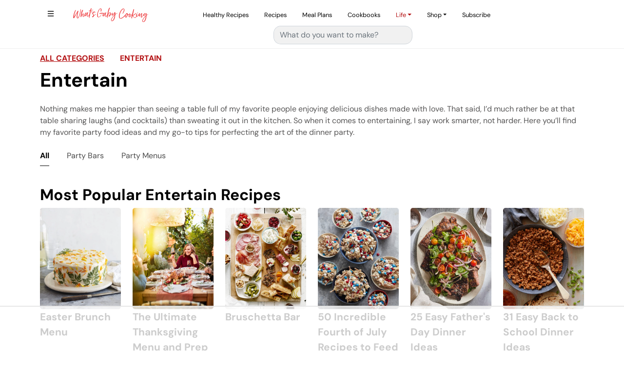

--- FILE ---
content_type: text/html
request_url: https://api.intentiq.com/profiles_engine/ProfilesEngineServlet?at=39&mi=10&dpi=936734067&pt=17&dpn=1&iiqidtype=2&iiqpcid=29c30032-c05a-453a-9c59-ab3bf3390388&iiqpciddate=1769292890137&pcid=8717a30c-e2b8-45a3-a481-0b3aaf6dc0bc&idtype=3&gdpr=0&japs=false&jaesc=0&jafc=0&jaensc=0&jsver=0.33&testGroup=A&source=pbjs&ABTestingConfigurationSource=group&abtg=A&vrref=https%3A%2F%2Fwhatsgabycooking.com
body_size: 55
content:
{"abPercentage":97,"adt":1,"ct":2,"isOptedOut":false,"data":{"eids":[]},"dbsaved":"false","ls":true,"cttl":86400000,"abTestUuid":"g_60f55f56-3068-4dc4-ac9d-ade948e4e04f","tc":9,"sid":-1483993597}

--- FILE ---
content_type: text/css
request_url: https://ads.adthrive.com/sites/52e41fac28963d1e058a1099/ads.min.css
body_size: 765
content:
/*example post with wrapping ads to send to pub for approval*/
body.postid-29697 .adthrive-content {
float: left;
margin-right: 30px;
}

/* for final sticky SB */
.adthrive-sidebar.adthrive-stuck {
margin-top: 60px;
z-index: 999!important;
}
/* for ESSAs */
.adthrive-sticky-sidebar > div {
top: 60px!important;
}

.adthrive-footer {
z-index: 9999999 !important;
}

.ad-comment-row .adthrive-sidebar {
min-width: 300px;
}

.col-xs-12 > .comments-row {
min-height: 1091px;
}

/* Footer comscore */
.adthrive-comscore{
padding:20px 0;
background-color: #F7A887;
}

.adthrive-comscore span, .adthrive-ccpa-link {
color:#fff !important;
border-top:none !important;
}
/* END - Footer comscore */

.adthrive-device-desktop .adthrive-recipe, .adthrive-device-tablet .adthrive-recipe {
float: right !important;
margin: 10px !important;
}

.adthrive-device-phone .adthrive-recipe {
width: 320px !important;
margin-left: -5px !important;
}

.adthrive-device-desktop .adthrive-player-position.adthrive-collapse-sticky {
width: 300px !important;
margin-left: 65px !important;
}

body.archive .adthrive-content, 
body.page-template-archives .adthrive-content,
body.category .adthrive-content,
body.archive .adthrive-header, 
body.page-template-archives .adthrive-header,
body.category .adthrive-header {
    width: 100% !important;
    margin-bottom: 1.5rem;
}

body.archive .adthrive-content, body.archives .adthrive-content, body.page-template-archives .adthrive-content {
    flex: 0 0 100%;
}

.adthrive-device-phone .adthrive-content { 
padding-top: 20px; 
padding-bottom: 20px; 
}

/* Top Center video and Slickstream - prevent video player shifting when scrolling */
body.slick-filmstrip-toolbar-showing.adthrive-device-phone .adthrive-player-position.adthrive-collapse-mobile.adthrive-collapse-top-center:not(.adthrive-player-without-wrapper-text),
body.slick-filmstrip-toolbar-showing.adthrive-device-phone .adthrive-collapse-mobile-background {
    transform: none!important;
}
body.slick-filmstrip-toolbar-showing.adthrive-device-phone .adthrive-player-position.adthrive-collapse-mobile.adthrive-collapse-top-center.adthrive-player-without-wrapper-text {
transform: translateX(-50%)!important;
}
/* END Top Center video and Slickstream */

/* Print Preview pages */
body.wprm-print .adthrive-sidebar {
    right: 10px;
    min-width: 250px;
    max-width: 320px
}

body.wprm-print .adthrive-sidebar:not(.adthrive-stuck) {
    position: absolute;
    top: 275px;
}

@media screen and (max-width: 1299px) {
    body.wprm-print.adthrive-device-desktop .wprm-recipe {
        margin-left: 25px;
        max-width: 650px;
    }
}
/* END - Print Preview pages */

--- FILE ---
content_type: text/plain
request_url: https://rtb.openx.net/openrtbb/prebidjs
body_size: -227
content:
{"id":"558538d8-73f9-4b43-9a70-d6013647d318","nbr":0}

--- FILE ---
content_type: text/plain
request_url: https://rtb.openx.net/openrtbb/prebidjs
body_size: -85
content:
{"id":"c240fa73-5497-4d1d-ab86-55faa91cbc2c","nbr":0}

--- FILE ---
content_type: image/svg+xml
request_url: https://whatsgabycooking.com/img/GabyGLogo.svg
body_size: 159979
content:
<?xml version="1.0" encoding="utf-8"?>
<!-- Generator: Adobe Illustrator 26.3.1, SVG Export Plug-In . SVG Version: 6.00 Build 0)  -->
<svg version="1.1" id="Layer_1" xmlns="http://www.w3.org/2000/svg" xmlns:xlink="http://www.w3.org/1999/xlink" x="0px" y="0px"
	 viewBox="0 0 3000 2977" style="enable-background:new 0 0 3000 2977;" xml:space="preserve">
<image style="overflow:visible;enable-background:new    ;" width="3000" height="2977" xlink:href="[data-uri]
GXRFWHRTb2Z0d2FyZQBBZG9iZSBJbWFnZVJlYWR5ccllPAAChwBJREFUeNrs3e1121a6NuB91jr/
I1YQngqiaQDmiwaiVGCmAisVyKnAVgWmKgjVAA2zgdAVDFIBOBXMu7cBWrQsyfrgBz6ua61nQZIz
9uSObQHgzQf/EwAAAAAAYAeqLD+Nh9dxzuKMb/3wPM7laLkoJAUAAAAAANznf0QAAAAAAMBLVFk+
iYeLOJNH/ONFnD9Gy8VKcgAAAAAAwG0K7gAAAAAAPEuV5eN4+BAeV2y/7c/RcvFWigAAAAAAwDYF
dwAAAAAAnqTK8pNQb2w/f+FPlba4/zZaLkqpAgAAAAAAiYI7AAAAAPBsTdH59IF/ZLKjX+qXOCct
jGAd5/ML/vdlMw/+M20pgDf/vVOp/c0O/3ukDH+P/45zf6IAAAAAAAAFdwAAAAAYqCrLJ1uf3i6q
/xS+L66fhnaWzIesDHcX5NNm9P/c8bX19v/2scX5+Hsl/bd/HWe6x98D7+P/nz/8JwUAAAAAgGFT
cAcAAACAntgqrG+X1beL6j/ats6wleHbsnz6eLw1h1DE+W20XKz95wAAAAAAgGFScAcAAACAlquy
fBzqgvF2Qf1Vc9z8GPRFKrf/Plou5qIAAAAAAIDhUXAHAAAAgCOrsjyV1jfl9XT85dbnMESp4P67
be4AAAAAADAsCu4AAAAAcABVlk/CTWn951BvXVdgh4elcvtlnPeK7gAAAAAAMAwK7gAAAACwI1ub
2CdBiR12KZXb00b3T+mo7A4AAAAAAP2l4A4AAAAAT9QU2cehLq//svUxcBhFqMvuxWi5KMQBAAAA
AAD9oeAOAAAAAPeosnwc6vL6JCiyQ5sVQeEdAAAAAAB6QcEdAAAAAMLXreybjeybj08kA520aubz
5uPRcrEWCwAAAAAAtJ+COwAAAACDc0eZfSIV6L2ymVR4/6c5lqPlohQNAAAAAAC0h4I7AAAAAL1W
Zfk41AV2ZXbgPmUzacv75+Zrq+bzMFouChEBAAAAAMBhKLgDAAAA0CtVlk/CTaE9HU+kAuxQ2cy2
VIb/zwP/m3XzzzxX+nvs9Mj/3l8L/9v/XqPlYuW3BAAAAAAAu6TgDgAAAEBnNdvZU+nzVajL7KdS
ATiaMtyU/9Pxn+bjojmuRsvFWkwAAAAAADxEwR0AAACAzmgK7ZNwU2gfSwWgczbb4D+FphQ/Wi4K
sQAAAAAAkCi4AwAAANBaCu0Ag1KGuvz+ufk8leCL0XKxEg0AAAAAwHAouAMAAADQGgrtANxhFueP
0XKxFgUAAAAAQP/9rwgAAAAAOKYqy8/CTaH9VCIA3DKNcxLnN1EAAAAAAPSfDe4AAAAAHFSV5anE
Ponza3MEgMf4fbRczMQAAAAAANBvCu4AAAAA7FWV5Wnr7iTcFNrHUgHgGcrRcvF/O/q+9Nfm54xz
GX/elXgBAAAAANpBwR0AAACAnauyfBwPZ8GWdgB267fRcjF/4feot/FwcevLtsMDAAAAALSEgjsA
AAAAO1Fl+Wk8vA51sX0sEQD24P1oufjjmd+n0ub28/B9uX3jXza5AwAAAAAcn4I7AAAAAM9WZflm
S3s6nkgEgD1bjZaLf219H0pvrkoz/sH/7pdQP1Hkoe9VZahL7msxAwAAAAAcz/+KAAAAAIDHarbf
ToJSOwDHcdp8P0rfg96F3T4xJP1cacP7WzEDAAAAAByPDe4AAAAAPKgptW9vageAY/ozzsWefu60
vT1tcS/FDAAAAABwHAruAAAAANypyvJpUGoHYHhmo+Xi9yd+z0yb5TdPObmt3IziPAAAAADAjym4
AwAAAPBVleXbm9pPJALAQP2/0XJRPPD9chxunm4yeeLPnX7eVZxP6eP466zFDQAAAABwQ8EdAAAA
YOCarbNvglI7AGyUcf51u3wev2dO4uEiPL3U/pAiznWcuQ3vAAAAAAAK7gAAAACD1GyencZ5HWcs
EQD4Ttqynja5r5vvm+9C/WawfSriXMVfcyZ+AAAAAGCoFNwBAAAABqLK8rSdPRXz0rb2U4kAwA+l
De6zUL8p7OQIv+6lre4AAAAAwNAouAMAAAD0XJXlk1Bvap9KAwA6ZxbnT0V3AAAAAGAoFNwBAAAA
eqjK8nGoC+2p2D6WCAB03iwougMAAAAAA6DgDgAAANAjVZafhbrUfiYNAOilWVB0BwAAAAB6TMEd
AAAAoONsaweAwVnHuRwtF29FAQAAAAD0jYI7AAAAQEfZ1g4Ag1fG+X20XBSiAAAAAAD6QsEdAAAA
oEOqLD8J9bb2N8G2dgCgNg910X0tCgAAAACg6xTcAQAAAF6gyvLTeEil83G4KZy/uvWPbf/YtlWc
7SJaGeef5mtffmy0XKyaXyf97y9Cva39RPIAwC3p/CGV3OeiAAAAAAC6TMEdAAAA4Aearemnzfzc
HMfhcBvUy2BbOwDwOLa5AwAAAACdpuAOAAAAcEuV5ZNQl9hfhZsyOwBAV5Rxfts8CQYAAAAAoEsU
3AEAAIBBa7azT8JNmX0iFQCgJ/4YLRfvxQAAAAAAdImCOwAAADA4zYb2NL+GutQOANBX8zi/j5aL
tSgAAAAAgC5QcAcAAAB6r9nSfhbqLe3peCIVAGBAVqEuua9EAQAAAAC0nYI7AAAA0EtVlo9DXWZP
W9onEgEABi5tcP9ttFwUogAAAAAA2kzBHQAAAOiNrVL76zinEgEA+E7a5D4TAwAAAADQVgruAAAA
QKdVWX4SD9Og1A4A8FirOEWcaxvdAQAAAIC2UXAHAAAAOqnK8mk8/Brqje0AADxfEedTOiq8AwAA
AADHpuAOAAAAdEaV5WlD+5tQl9pPJAIAsBdFqLe8fw516b0UCQAAAABwKAruAAAAQKtVWZ6K7NNQ
F9vHEgEAOLh1qAvvact7mT4eLRcrsQAAAAAA+6DgDgAAALRSleWTeHgd6nI7AADtU4S68J42vafC
eyq+r8UCAAAAALyEgjsAAADQGs229rM4F8G2dgCALiqbSdveN6X3UiwAAAAAwGMpuAMAAABHV2X5
ONSl9lRuP5EIAECvpK3uRag3vRej5aIQCQAAAABwHwV3AAAA4GiqLE+F9jdxJtIAABiUItRb3uej
5WIlDgAAAABgQ8EdAAAAOKgqy9OG9mmoi+1jiQAADF7a8D6Pcz1aLubiAAAAAIBhU3AHAAAADqLK
8nGoS+3TOCcSAQDgHmUzacN7Kr+nDe+r0XKxFg0AAAAA9J+COwAAALBXVZZP4uF1qIvtAADwXF/L
7nH+CYrvAAAAANBLCu4AAADAXjTF9os4E2kAALBHiu8AAAAA0CMK7gAAAMBOVVk+DXWxfSwNAACO
aFN8/xSnTDNaLgqxAAAAAEC7KbgDAAAAL1Zl+Uk8TOO8CYrtAAC0Wxnq4vvn5piK7yuxAAAAAEA7
KLgDAAAAz9YU289DXWw/kQgAAB1WhLr8/k/z8Wq0XKzFAgAAAACHpeAOAAAAPFmV5eNws7FdsR0A
gL5KBfe03f1TaDa/2/YOAAAAAPul4A4AAAA8WlNsvwh1uR0AAIZq1cznzce2vQMAAADAbii4AwAA
AD+k2A4AAD9UNpO2vW9K76VYAAAAAOBpFNwBAACAe1VZfhoPb4JiOwAAPEfa6v7NtvfRcrESCwAA
AADcT8EdAAAA+E6V5ZNQb2yfSAMAAHauCHXp/Z9Ql94LkQAAAABATcEdAAAA+EqxHQAAjub2pvdC
JAAAAAAMkYI7AAAAoNgOAADtpPQOAAAAwOAouAMAAMCAVVl+Fg9vgmI7AAB0hdI7AAAAAL2m4A4A
AAADVGX5NNQb28fSAACAzivCt6X3lUgAAAAA6CoFdwAAAGiRpnj+OtTF8zRFnDLO1S42Myq2AwDA
YKTrh1R0/xTq0nspEgAAAAC6QMEdAAAAWuCRxfPZaLn4fY8/PwAA0F/rcFN4L0Jdel+LBQAAAIC2
UXAHAACAI6my/CQezsPNxvbHeHTJ/Zk/PwAAMBxlqMvun0NdeC9EAgAAAMCxKbgDAADAgW0Vz9/E
OXnGT/HbaLmY7/HnBwAAhqsI9ab3VHov4rVHKRIAAAAADknBHQAAAA6kyvJxPEzDy4vn5Wi5+L97
fv43za+h2A4AAOzCOtxseS9seQcAAABg3xTcAQAAYM+a4vlFqIvnu/Kv0XKx2uPPDwAAcJ90LVIE
W94BAAAA2AMFdwAAANiTPRfP38e5bn7+ibQBAIAjsuUdAAAAgJ1RcAcAAIAdq7J8Eg9v4pxJAwAA
GKjNlvdP6WNb3gEAAAB4LAV3AAAA2JGm2G6jOgAAwPfK8O2W95VIAAAAALiLgjsAAAC8UJXlaVN7
2tg+kQYAAMCjrEO95T1teE+F90IkAAAAACQK7gAAAPBMVZZPQ72xfSwNAACAF0uF9yLclN7XIgEA
AAAYHgV3AAAAeCLFdgAAgINYhW+3vJciAQAAAOg/BXcAAAB4hCrLT+JhGudNUGwHAAA4hjLUG94/
h7rwvhIJAAAAQP8ouAMAAMADmmL7eaiL7ScSAQAAaI11qAvvmw3vCu8AAAAAPaDgDgAAAHdQbAcA
AOgchXcAAACAHlBwBwAAgC1Vlo9DXWqfBsV2AACALtsU3j+HuvBeiAQAAACg/RTcAQAAIHwttl+E
utgOAABAPxXhZsN7IQ4AAACA9lFwBwAAYNAU2wEAAAZrs+F9U3hfiQQAAADg+BTcAQAAGCTFdgAA
AG5ReAcAAABoAQV3AAAABqXK8kk8vIlzJg0AAAAeoPAOAAAAcAQK7gAAAAxCU2xPG9sn0gAAAOAZ
yvBt4b0UCQAAAMDuKbgDAADQa4rtAAAA7EkZ6sL7dagL72uRAAAAALycgjsAAAC9pNgOAADAga1C
U3gfLReFOAAAAACeR8EdAACAXlFsBwAAoCWKcLPdfSUOAAAAgMdRcAcAAKAXFNsBAABosXX4tvBe
igQAAADgbgruAAAAdJpiOwAAAB1UxpnH+RTqwvtaJAAAAAA1BXcAAAA6SbEdAACAHilCXXafj5aL
lTgAAACAIVNwBwAAoFMU2wEAAOi5tM29iHMd6u3upUgAAACAIVFwBwAAoBMU2wEAABiotNG9iPNp
tFzMxQEAAAD0nYI7AAAArabYDgAAAN9IJfdP6Wi7OwAAANBHCu4AAAC0kmI7AAAA/FAZ6u3u1+k4
Wi7WIgEAAAC6TsEdAACAVlFsBwAAgGcrwk3ZfSUOAAAAoIsU3AEAAGiFKstP4+FdUGwHAACAXSiD
7e4AAABABym4AwAAcFRVlo9DvbF9Kg0AAADYm3mcT+k4Wi5KcQAAAABtpeAOAADAUSi2AwAAwNGU
oSm8j5aLuTgAAACANlFwBwAA4KCqLD+Jh3dBsR0AAADaIpXcr+MUtrsDAAAAx6bgDgAAwEE0xfbz
OG/inEgEAOBgvmzoDfW23g/OxQD4gVWoy+7z0XKxEgcAAABwaAruAAAA7JViOwDAUZRxLkNdTiy3
zs3exsOFeAB4pHX4drv7WiQAAADAvim4AwAAsDdVlk9DXaAaSwMA4CBSCfFytFwU95yfpTccVmIC
4AXfZ9JTQb55AxUAAADALim4AwAAsHOK7QAAB1XGuYoze0zZMJ6rfYyHidgAeKFVnCJ9D4rff1bi
AAAAAHZFwR0AAICdqbJ8Eupi+0QaAAB7tQ71Ft3r0XIxf+I529vmnA0AdqUMddn9yd+XAAAAAG5T
cAcAAODFqiwfx8OHoNgOAHRf8Yh/5tMeft2fw+OefpN+7WK0XBTP/YWaNyV+9J8agD368iasdIzf
s9biAAAAAJ5CwR0AAIBna4rtafvnVBoAwJEUtz6/XT4vm9m2Hi0Xq4Gfx/3Xbx0ADiR9z70Kddm9
FAcAAADwIwruAAAAPFmV5SfxcB7nTZwTiQAAO1CGmyJ62vT6eevHiq2PVzbB7uR87u94OJUEAEf4
fp+2u18N/c1mAAAAwP0U3AEAAHiSKsun8fAuKLYDAD9WhpvS+mazeiqnbwptpU2uRzun+xA8hQeA
458nFHGu4/nAXBwAAADAhoI7AAAAj1Jl+SQeUhFqLA0AGLwyfF9cT6X1VF5f28jaiXO79DSed5IA
oCXSOUQquV/HKTytBQAAAIZNwR0AAIAHVVk+DnWxfSINABiEzYb1dPzcfK1ojiuFs96c46Vzu4+S
AKClNmX3uXMPAAAAGB4FdwAAAO5UZflJPFzEOZcGAPRKuTX/bH8+Wi5K8QzqXK+SBAAdUISbsrtz
FQAAABgABXcAAAC+U2V5KrWncvuJNACgc8qgwM7jzvkq53sAdEx6ysxVUHYHAACAXlNwBwAA4Ksq
yyfx8CHOWBoA0Gqp3LWO86n5vEifj5aLlWh4wrnfx3iYSAKADp8PbTa7OwcCAACAHlFwBwAAIJWb
xqEutk+kAQCtsV1iXzef28LOLs8B38XDuSQerdj6ePPmkldbX3MuDXA86fxoHudK2R0AAAC6T8Ed
AABgwKosPwl1qelCGgBwFGUzSuwc41zwrfPAexXNn8v0Z3L12D+TzRtHT0NdfD8LnowEcKzzK2V3
AAAA6DAFdwAAgIGqsnwaD2lr54k0AGCvvhbX4/wT6uLsWuGKFpwPTuLhoyS+/jlNZcjr9Gc0/vlc
7yjjVHZ/HWfqvBvgKMqg7A4AAACdo+AOAAAwME3JJhXbJ9IAgJ0qw/fb2Fe7KsrCHs4Lx/Hw74HH
kP6cXsaZ7/PPavPkpLTRPW3MH/vdB3C0czVldwAAAOgABXcAAICBaEo1qVBzLg0AeJFUiEpF2FRk
L9OMlotCLHT0HPG/A/1Xn8W5PEbBMWZ+3pyX2+gOcDzpHE7ZHQAAAFpKwR0AAGAAqiyfhnpruxIN
ADxeKjuVcT5vPlaAoofniR/DMJ/sU8T581hvTmnefJrOz6d+FwIcXTrfU3YHAACAFlFwBwAA6LEq
y09DXZyZSAMA7lU2s9nIvlJuYkDnix/CsEvWRThw0T1mPo6Hsziv45z6XQjQuvNCZXcAAAA4MgV3
AACAHmo2Qp7HuZAGAHy1DvUm9jRpK3t5rO3N0KLzxnTO+E4SX/5euIozi38vrPeQ8zgotQN0TRmU
3QEAAOAoFNwBAAB6psryVJxJJaWxNAAYsCLUpaRUZP9Sat9HaRV6cO44iYePkvju74/0RIfiuW+C
aZ6klOZVqJ+m5NwcoNvSeaWyOwAAAByIgjsAAEBPNFshU7H9TBoADEjZTCqjprJRqXQETz6P/K8U
HpT+Tlk3f8/c56dQF9pPgg3tAEM4/7yMM4/nnaU4AAAAYPcU3AEAAHqgyvLzeLgIdaEGAPqqCLay
wz7OJf8OStkA8BzpnPQqKLsDAADATim4AwAAdFiV5amIlLa2T6QBQI+k0noqC9nKDoc5p0znk+eS
AIAX2ZTdZ96ECQAAAC+j4A4AANBRVZa/DfXWdgDosjLUZaC0lb0ItrLDMc4rz+LhL0kAwM7M41yH
erO7c1sAAAB4IgV3AACAjqmyfBIPH+KMpQFAx6zCTZk9FdkLkUBrzjGreDjp6b9e8YO/l/7ziL+7
nlJObP0bdeJ/7/ETrycmP/jxXx74/TPxJwwYuFR2v4rfG+aiAAAAgMdRcAcAAOiIKstTYSRtbD+X
BgAdUIRvy+wrkUCrzzXTGyinR/rl183fF7d9uuNrZTPffT3+PVP6L9mpa5vTO34ofe12Uf7Vrc/H
wZt9gW5K3+++bHZXdgcAAICHKbgDAAB0gK3tALRcEZTZoevnm+k88+/wtC3udxXTb5fSy3CrkO7p
Dezh9+72ddLtz29vl59IDWiB9L1xs9nduTMAAADcouAOAADQYra2A9AymzLrp+a4sjEZenXumbZn
n93xZ/7r50p49PD3/Kb8Pg43xfifwrcb5ifSAvYonU9fxpk7twYAAICagjsAAEBL2doOwJEpswPA
t9doqQy/Kb5vf/zz1nXbdmke4KnSefem7L4WBwAAAEOl4A4AANAytrYDcATK7ACw+2u7SfPhdhn+
l+bz7a8B3GUe5yqel89FAQAAwNAouAMAALSIre0AHEgR6iL75/SxMjsAHPU6cLP1fbx1LfiqOdoI
D6Q3o27K7oU4AAAAGAIFdwAAgBawtR2APSrCTZk9bWZfiQQAOnfNOA51+X1787sSPAxPGeqy+6U3
qQIAANBnCu4AAABH1mzrS1vbPZ4egJdaNfMpKLMDwNCuLcfhZgt8mp/CTfnd9Sb089z/Ms48nvev
xQEAAECfKLgDAAAcUZXlb0O9uR0AnmpTZt9sZi9EAgA8cP25Kbpvjgrw0B9pq/tVvCaYiwIAAIA+
UHAHAAA4gmazXtraPpEGAPdI5fV1M5+br5XNrGxpBAB2fJ16XwF+3AzQfukaYRbqsrunOQEAANBZ
Cu4AAAAHVmX5NB7ehbo0AMDwpNLJpmzyqTl+LbMrogAALb2WHYe66L4pwf/SHCfSgVYq41zGmcdr
jFIcAAAAdImCOwAAwIE02/BSsX0qDYBeK5rj7fJ6qVgCAPT4end7+/vP4dsyPHBc8zjX8XpkJgoA
AAC6QMEdAADgAKosTy/q/xU81h2gD4rm+Gn789FyUYgGAODOa+JJUH6HNkhvvE1l90tPjgIAAKDN
FNwBAAD2rMryt/FwIQmAzkilj1T2KOP803y8VmAHANjLNfMk3JTff2k+nkgG9i5d71zGmcVrnbU4
AAAAaBMFdwAAgD1pHtGetrZPpAHQOneV2EtbDAEAWnNN/SEeppKAg0hb3a/i9dBcFAAAALSBgjsA
AMAeNBvoUrnd49YBjmtTYv/cHEub2AEAOnNt/XeoN7sDh5HeCDyLcxmvm0pxAAAAcCwK7gAAADtW
ZfnbeLiQBMBBbRfZbWMHAOjH9fU0Hj5IAo52jXUZZx6vrdbiAAAA4JAU3AEAAHakyvK0rT1tbZ9I
A2BvFNkBAIZ1nV1JAo5uFufK07AAAAA4FAV3AACAHaiyfBLqcvuJNAB2Im0IXDWTyuylMgUAwCCv
t/8rBWiNMtxsdS/FAQAAwL4ouAMAALxQleXn8fBOEgDPVoabInsR6jJ7KRYAABTcobXmod7qPhcF
AAAAu6bgDgAA8EzNo9I/xDmTBsCjleHbMvtqtFysxQIAwD3X3gru0P5rvFRyv/RGZQAAAHZFwR0A
AOAZqiw/DXW5/VQaAPcqgzI7AADPv/ZObyyvJAGdka770lb3mSgAAAB4CQV3AACAJ6qyPG1sT+X2
E2kAfJWK66nM/ikoswMAsJvr70k8fJQEdPL6cBZsdQcAAOCZFNwBAACeoMryt/FwIQmAL2X2IjTb
2ZUWAADYwzX4JCi4Qx+uHS/jzL0JGgAAgMdScAcAAAhfXjQfx8NpMz/HGTc/dNJ8DWDIUgmhCDdl
9kIkAAAc4Fr9bfAmc+jTdeU81FvdV+IAAADgIf8rAgAAYIiqLE+l9UmcV83xRCoAX5WhLrR/irNS
PgAAoGPS+et669z2n3t+7OvXdrFZusryu94kf/tr22+qH299DH2X/ixM08Q/K7a6AwAA8CAb3AEA
gMFoSu2v45wFLyADbEvlgiLcFNpLkQAA0ILr+HT9/tfWl9bNuWtozl0357Lp62WXz2Pjv+uk+XDc
zE+hLsZ7shx9Zqs7AAAAd1JwBwAAeq3ZnjaN8yYotQNsbBfaCxvzAABo8TV9Knevh15+3cpi3Mwv
oS6/T/xOoSfSNepV/LM+EwUAAAAK7gAAQC9VWT6Oh4tQb2s/kQgwcArtAADQU809kDSTOD9vfQxd
lK5XZ6He6l6KAwAAYJgU3AEAgF7ZKrZPpQEMmEI7AAAMXHOP5LSZV+Fm+zt0RbqutdUdAABggBTc
AQCAXlBsBwauDDeF9rlCOwAAcJcqy9NT7lLhfRLnl+bjsWRouXSNexlnZqs7AADAMCi4AwAAnda8
MJuK7efSAAYkvbhfxLkO9Yb2UiQAAMBz3LHpfSIVWmwe6q3uc1EAAAD0l4I7AADQWVWWp1J7Kref
SAMYgCLcbGhfiQMAANiXKsu3t7yn41gqtEwZbra6e4oZAABAzyi4AwAAnVNl+SQePgQvrgL9VoZ6
M10qtRdesAcAAI6l2fI+CTeF91Op0CKzUG91L0QBAADQDwruAABAZ1RZnja1v4szlQbQU5tCe9rS
XooDAABoo+YezSTOq6DwTnukp51dNtfU3iQOAADQYQruAABAJ1RZPg11uf1EGkCPlKEptY+Wi7k4
AACALlJ4p2VSuX0W59KbxwEAALpJwR0AAGi15hHYH0L94ihAH9jSDgAA9FpTeD8LN4X3sVQ44jX4
lTeVAwAAdIuCOwAA0FpVlp/Hw0WwtR3otjJOEefaC+oAAMAQNQsMJnF+bY7u9XCMa/PLOLN4bb4W
BwAAQLspuAMAAK1jazvQA6s416He0r4SBwAAwI0qy0/Dt4V3OJRUbk9vPr90vQ4AANBeCu4AAECr
2NoOdFh6gTyV2ovRclGKAwAA4HGqLD+Lh1ehLrufSoQDKeJcxWv4mSgAAADaRcEdAABoBVvbgQ7a
bH27Hi0Xc3EAAAC8XHOPaBLqwnsqvluCwL6Vca7ivI/X92txAAAAHJ+COwAAcHS2tgMdUoa61H7l
UeYAAAD7V2V52ug+ifNrsBiB/ZvFuXTNDwAAcFwK7gAAwNHY2g50RHpRO21yK7zADQAAcDxVlqfl
CJNws919LBX2pAj1m9tnogAAADg8BXcAAOAobG0HWi5taf+UjqPlohQHAABA+zTLE1LRPRXeJ8F9
JnavDPWb3t+Plou1OAAAAA5DwR0AADgoW9uBFkul9utQl9q9aA0AANAxVZZPQn3P6dc4pxJhh9J9
gnTf4E9vhAcAANg/BXcAAOBgbG0HWmbz4vRmU7tSOwAAQE9UWZ7uP21vdx9LhR0p4lyOlou5KAAA
APZDwR0AANi7KsvTxqy0td3mLODYNqX2ay9EAwAADEdzf2oS6u3uE4mwA2WcP4M3zQMAAOycgjsA
ALA3zaastLH9XBrAESm1AwAA8FWV5Wmze1rG4CmD7EK673AZZzZaLkpxAAAAvJyCOwAAsBdVlk/j
4V3wQiFwHErtAAAA3KtZzJBK7mfSYIdmca5Gy0UhCgAAgOdTcAcAAHaqyvJJqLe2T6QBHJhSOwAA
AE9SZXl68uA7SbBjRaiL7jNRAAAAPJ2COwAAsBNVlo9DXWyfSgM4IKV2AAAAXqTK8tN4+CvOWBrs
WBnnMs5stFysxQEAAPA4Cu4AAMCLNI9zTpuuLqQBHIhSOwAAADvV3OP6GOdUGuxBupcxi3M5Wi5K
cQAAADxMwR0AAHiWrWL7mzgnEgH2TKkdAACAvauy/EPwhEL2axbqovtKFAAAAHdTcAcAAJ6kyvJx
qLe1nwXFdmC/lNoBAAA4uCrL01KHd5Jgz4pQF93d8wAAALhFwR0AAHiUKssnod7WfiYNYI+U2gEA
ADi6Ksun8fBBEhxAGefP0XIxEwUAAEBNwR0AALhXs609FdpTsX0sEWCPvpTa03G0XKzFAQAAwLEp
uXNg6X7IZZz37o0AAABDp+AOAAB8Y6vU/jrOqUSAPVJqBwAAoNWapxr+FedEGhzI5ul2aat7KQ4A
AGCIFNwBAGDgqixPL85N4rxqjkrtwD6tQr2NTKkdAACATqiyPN0v+xiU3Dm8WZyr0XJRiAIAABgS
BXcAABiQZjt7mkmcn0NdZldoB/YtldqvQl1qL8UBAABA1yi5c2RFqDe6F6IAAACGQMEdAAA6rtnA
nh6T/Gnry6m8Pt76PL0A58U34JDKUD9O+1KpHQAAgD5QcqcFylAX3WeiAAAA+kzBHQAAOq7K8r+D
LexAO5ShLrWnR2evxAEAAEDfVFl+FuplE3BMZZzLOLPRcrEWBwAA0DcK7gAA0GFVln+Ih6kkgCNK
L6KmUvv1aLmYiwMAAIC+q7J8Gg8fJEELpPsyqej+XtEdAADoEwV3AADoKOV24Mg2m9qV2gEAABgc
JXdaaBbnz9FyUYoCAADoOgV3AADomCrLT0L9GOSJNIAD+7KpPR1tBQMAAGDolNxpqVmcy9FysRIF
AADQVQruAADQIVWWT0L9otlYGsCBpBdDr0Jdai/FAQAAADc8ZZEWK0K90b0QBQAA0DUK7gAA0AHN
1vaLOOfSAA6gDPW29kuldgAAAHiYkjstV4T6Hs9cFAAAQFcouAMAQMs1jzp+F+dEGsAercNNqd0j
rAEAAOAJqiz/GA8TSdBiZag3us9EAQAAtJ2COwAAtFCzsT1ta38dZywRYI9mca5t8QIAAIDna+7n
pZL7qTRouTIougMAAC2n4A4AAC1SZflZPPwaPNIY2K9UZr9Ox9FysRYHAAAAvFxTcv938CRGuqGM
cxXnvftDAABA2yi4AwDAETUvek1CXWpP5XYvfgH7sgr1i5ap1F6KAwAAAHavyvK0wT1tcnefj65I
5fbLoOgOAAC0iII7AAAcUJXl41A/pvhVqIvtHlkM7FMZ6m3tV6PlYiUOAAAA2L8qyyehLrlDlyi6
AwAAraHgDgAAe9AU2dOkAvvPzTGNzU3AvqUXIDel9kIcAAAAcHhVlk/j4YMk6KhZnD89BRAAADgW
BXcAAHiiKstTSX2zeX1TWk8l9nHzsa3swDGkUvv1aLmYiQIAAACOr8ryt/FwIQk6bBYU3QEAgCNQ
cAcAgPD1scEb2x+/uufrAG2winMVZ+bR0QAAANA+VZanLe5TSdBxs6DoDgAAHJCCOwAAvXVr0/qk
OW42rW9/DaBLynBTai/FAQAAAO1WZfnH4F4k/TALiu4AAMABKLgDANBpVZaPQ11Yn8T5KdSF9u1i
O0AfpO3s8ziXo+ViJQ4AAADojmYRRyq5u2dJXxShLroXogAAAPZBwR0AgM6osnwS6heBfgk3pXaA
Pkul9qvRcjEXBQAAAHRXU3L/O9w8XRL6oAiK7gAAwB4ouAMA0ErNCz6TOK9CXWqfSAUYiLSh/TLO
fLRcrMUBAAAA/VBlebrPmTa5n0iDnimCojsAALBDCu4AALRG8wLPJM6vQaEdGJYyzlWc2Wi5KMUB
AAAA/aTkTs8VQdEdAADYAQV3AACOqsrycTy8iXMWPJ4XGJ4iztVouZiJAgAAAIahyvJJqEvu0FdF
UHQHAABeQMEdAICjaDYVfYhzKg1ggIrgRT4AAAAYrCrLp6G+Pwp9VgT3wAAAgGdQcAcA4OCaF2/e
BY/hBYZnHufSi3oAAACAkjsDUgRFdwAA4AkU3AEAOKgqy1Ox/VwSwMDMQv0iXikKAAAAYEPJnYEp
gqI7AADwCAruAAAcRJXlaVv7X3Em0gAGZBYU2wEAAIAHKLkzQEVQdAcAAB6g4A4AwN5VWX4aDx/j
nEgDGIB1nMs470fLxVocAAAAwI8ouTNQRVB0BwAA7qDgDgDAXnlhBhgQxXYAAADg2dxLZcCKoOgO
AABsUXAHAGAvqixP29rfxZlKA+g5xXYAAABgJ5TcGbgiKLoDAABBwR0AgD2osnwcD3/FOZUG0GNl
qF9wm4kCAAAA2JUqy9N91Y9xTqTBQBVB0R0AAAZNwR0AgJ2qsvws1BuGvPgC9FUZFNsBAACAPWpK
7uk+qyUiDFkR54/RcrESBQAADIuCOwAAO1Nl+dt4uJAE0FNlUGwHAAAADqTK8rREJJXcz6TBwM1C
fV+uFAUAAAyDgjsAAC/mhRag58qg2A4AAAAcSZXl5/HwThKg6A4AAEOh4A4AwIs0j8r9K85YGkDP
FHGuFNsBAACAY2vuw6YlI6fSAEV3AADoOwV3AACercryaag3B51IA+iRItQvkBWiAAAAANqkyvK3
8fAmuCcLySzOH6PlYi0KAADoFwV3AACepcryVGw/lwTQI0VQbAcAAABarsryVG6/CO7PQpLK7Zdx
3iu6AwBAfyi4AwDwJM2LJx+DR+EC/VEExXYAAACgY5p7tank/jrOWCIMnKI7AAD0iII7AACPVmX5
JB7+Ch5/C/RDERTbAQAAgB6osjwtJDmL8yrORCIM2Jei+2i5eCsKAADoLgV3AAAepcrytAnonSSA
HiiCYjsAAADQY812981TOC+C0jvDU4b6HuBMFAAA0D0K7gAAPKh5ISQV26fSADquCIrtAAAAwMA0
93j/HTyZk2Eqg6I7AAB0joI7AAD3qrJ8HA9/hZtNPwBdVATFdgAAAGDAqiw/C/W9XhiqVZw/3CME
AIBuUHAHAOBOzQseH4KtPkB3FUGxHQAAAOCLKsvTkzrPJcHAFcE9QwAAaD0FdwAAvlNl+dt4uJAE
0FFF8CIVAAAAwHeqLE9b3M8kAV/uIf4+Wi5KUQAAQPsouAMA8FWV5Wlbe9ra7gUOoIuKoNgOAAAA
cK/mHvDHOKfSgC9mob6nWIoCAADaQ8EdAIAvqixPL2ikcrsXNoCuKYJiOwAAAMCjNCX3v+OMpQFf
vQ/1Pca1KAAA4PgU3AEASC9opI3tqdx+Ig2gQ4qg2A4AAADwZM3Ck7TJ3T1huJHK7Zdx3iu6AwDA
cSm4AwAMXJXlb+PhQhJAhxRBsR0AAADgRZTc4V6p3P7HaLmYiQIAAI5DwR0AYKCax9Cmre1n0gA6
oozzu2I7AAAAwG40Jfd0n/hUGvCdMtSLNmaiAACAw1JwBwAYIC9aAB1TBi8kAQAAAOxFswwlbXJ3
vxjuVgRPlAQAgINScAcAGJgqy9PG9lRu99hZoO3KoNgOAAAAsHdNyf1dnKk04F5FqJ8wWYoCAAD2
S8EdAGBAqiw/D/WLFABtVgbFdgAAAICDcw8ZHmUW6vuXpSgAAGA/FNwBAAbA9h2gI8qg2A4AAABw
VFWWT0L9FNCxNOBe6ziXcd6Plou1OAAAYLcU3AEAeq4pt3+McyoNoKXSC0Cp2P5eFAAAAADH19xX
TiX3M2nAg9zbBACAPVBwBwDosSrLU6k9ldtPpAG0kC1HAAAAAC1WZXkquKeiu3vM8LAyzh+j5WIu
CgAAeDkFdwCAnqqyfBrqFx4A2kaxHQAAAKAjmm3uF3HOpQE/VIR6o3shCgAAeD4FdwCAHqqy/F3w
YgPQPortAAAAAB3VPDE03XueSAN+KG1yTxvdS1EAAMDTKbgDAPRIs0knbW0/kwbQMrNQby4qRQEA
AADQXVWWT0JddD+VBvzQ+1DfF7XwAwAAnkDBHQCgJ5py+8fgRQWgXWZBsR0AAACgd6osn8bDm+Ce
NPzIlydbjpaLt6IAAIDHUXAHAOiB5tGwqdx+Ig2gJWZBsR0AAACg95qN7hdxJtKAB5Vx/hgtF3NR
AADAwxTcAQA6rtmSkx4Hq9wOtEER6mJ7IQoAAACA4WgWsaSN7lNpwIOK4B4qAAA8SMEdAKDDqiw/
D3W5HeDYiuBFGQAAAIDBq7I8LWNJ965fxxlLBO41C56CCQAAd1JwBwDoqCrLPwSbcIDjK+P8rtgO
AAAAwG1Vlp+Fuuh+Jg240zrOZZz3o+ViLQ4AAKgpuAMAdEyz/SaV270gABxTGertQjNRAAAAAPCQ
5r72NNRl91OJwHdSuf0P91sBAKCm4A4A0CHNiwAfgxcAgOMpg2I7AAAAAM9UZXm6v73Z6j6WCHxj
FeqieyEKAACG7P+zd+/HbRxZ34C7nMBHRLBwBKYSGIOTgMUIDEYgMgKRERCKgHAE4iYAjZEAsRF4
NoLRm8HX7R6uKFkXXnCZy/NUdQ3llfTHqbXRp/uHMwLuAAA90R76vw8O/IHD8KpcAAAAALaqKcoU
cv8t5LD7kYrA/9yGHHSvlQIAgDEScAcA6IE23J4mtzvgB/ZNsB0AAACAnWuKch4+hd2B7Co4mwUA
YIQE3AEAOq491L8Owu3A/i1DnhLk8gQAAACAvWiKMp2Fz+P6Pa5jFYG/h5BcxHXrrBYAgLEQcAcA
6LA23H6jEsCeLeO68vpbAAAAAA6pKcppfLwJOfBuCAxjl8Ltt3G9m6xXG+UAAGDIBNwBADqqKcrL
+HirEsAeVSFPbHc5AgAAAECnNEX5OuSp7q9VA0I6w30XTHUHAGCgBNwBADqoKco0tX2uEsCeVCFP
bK+UAgAAAIAuM9UdPmOqOwAAgyTgDgDQMcLtwB7VIU9sv1UKAAAAAPqkKcoUbp+HHHafqgj8Pcjk
j8l6tVQKAAD6TsAdAKAj2sP4FG73elVg1+qQJ7YvlQIAAACAvmuKch4fb4OgOyRpqvsy5KnutXIA
ANBHAu4AAB3Qhts/xHWsGsAOpYuNd3EtJuvVR+UAAAAAYEgE3eEf0ts7U9C9UgoAAPpEwB0A4MCE
24E9EGwHAAAAYBTaM/fzuN7EdaQi8Lc65DPipTNiAAD6QMAdAOCAhNuBPVjGdeVVtAAAAACMSVOU
0/i4iWumGvA/Kdyepro7MwYAoNME3AEADkS4HdixdElx4ZICAAAAgDFrivJ1yEF309zhc1XIQfdK
KQAA6BoBdwCAAxBuB3aoCi4lAAAAAOB/2mnu74MzefiaOq6ruG4n69VH5QAAoAsE3AEA9qwpynSA
ng7Sp6oBbFEd8sT2W6UAAAAAgH9qivI6Ps5VAr4qhduXcb3zZlAAAA5NwB0AYI/acHua3O5VqMC2
1CFPbF8qBQAAAAB8X1OU8/i4UQn4rmVcf3hTKAAAhyLgDgCwJ8LtwJalaTrv4lp4bSwAAAAAPF5T
lK9DDrk7r4fvq0IOui+VAgCAfRJwBwDYA+F2YMsWIU9tF2wHAAAAgGdwbg9PUsd1Fdetc2kAAPZB
wB0AYMeaokyH4+mQ/Fg1gBdahhxsr5UCAAAAAF6mDbnfqQQ8mjeLAgCwFwLuAAA7JNwObEkVcrC9
UgoAAAAA2J6mKOfxcaMS8GTLYCALAAA7IuAOALAjwu3AFtRxnQm2AwAAAMDuNEV5GR9vVQKeZRnX
H86xAQDYJgF3AIAdEG4HXqgOefLNUikAAAAAYPeaokxn+jOVgGergjeRAgCwJQLuAABbJtwOvMDH
uN7FtZisVx+VAwAAAAD2oz3bv4trqhrwIpu43hngAgDASwi4AwBsWVOU6QBcuB14qkXI020E2wEA
AADgQJqinIY8yf239nmkKvAsdfCmUgAAnknAHQBgi5qivImPuUoAT3Ab18VkvaqVAgAAAAC6pSnK
NNDmdciBd8Nt4OnqkN9cujTgBQCAxxJwBwDYEuF24ImqkKfXVEoBAAAAAN3XFGWa5p7C7r+2T9Pd
4fFSuD0F3ReC7gAA/IiAOwDAFjRFeR0f5yoBPEId8sT2W6UAAAAAgP5qinIW8mT3FHafqgg8iqA7
AAA/JOAOAPBCTVHO4+NGJYAfSAf1aWL7QikAAAAAYFiaojyOj1lcv8d1rCLwQ4LuAAB8k4A7AMAL
CLcDj3QVHNIDAAAAwCg0RTkNeaq7sDv8mKA7AAD/IOAOAPBM7TSWD3EdqQbwDcuQp7bXSgEAAAAA
4yPsDo8m6A4AwP8IuAMAPINwO/ADVVwXk/VqoxQAAAAAQCLsDo8i6A4AgIA7AMBTNUWZQu0p3O7w
GfhSHdfZZL2qlAIAAAAA+JYHYfc3cU1VBP5B0B0AYMQE3AEAnqgpyrsg3A58Lh2up4ntS6UAAAAA
AJ6ifWtsmuqeAu9TFYHPCLoDAIyQgDsAwBM0RXkTH3OVAFoO1gEAAACArWmKMoXcfwvuIuBLzuMB
AEZEwB0A4JGaojyPj2uVAFrLuK4m61WtFAAAAADANjVFeRTyRPc3wVtl4SFBdwCAERBwBwB4hHZi
ynuVAKIqrovJerVRCgAAAABg15qinIYcdE93FVMVgb+lcHsaQrNQCgCA4RFwBwD4gaYo02SUD3Ed
qQaMWh3X2WS9qpQCAAAAADiEdiDP7yGH3YF8dp+C7kulAAAYDgF3AIDvaF8BehdMRIExS1NgLhyO
AwAAAABd0U51n4ccdp+qCAi6AwAMiYA7AMB3NEWZJrfPVAJGKQXb38W1mKxXH5UDAAAAAOgiU93h
M1XIQfdKKQAA+kvAHQDgG5qivI6Pc5WAUVqGfABeKwUAAAAA0AemusNnqiDoDgDQWwLuAABf0RTl
PD5uVAJGpwoOvAEAAACAnmunur8J3lILy2CgDQBA7wi4AwB8oSnK4/j4ENeRasBo1HFdTNarW6UA
AAAAAIainer+Nq4UeHfvwZgtQg66f1QKAIDuE3AHAHigKcp0uJvC7ceqAaOQDrLTgfZCKQAAAACA
oWrvP1LIPYXdpyrCSKU7gXdxLQTdAQC6TcAdAOCBpijfh3zACwyfaS0AAAAAwOg0RTkLOeg+Uw1G
qg75fmCpFAAA3STgDgDQaoryPD6uVQIG7zaui8l6VSsFAAAAADBWTVFOQw66p8E/RyrCCG1Cvi+o
lAIAoFsE3AEAwt+HuMfxcacSMGhVyBNZKqUAAAAAAMiaokzh9jQE6Pe4pirCCFVxnRmMAwDQHQLu
AMDotQe3Kdw+VQ0YpDp41SgAAAAAwA81RTmPjzdxHasGI7QI+T7ho1IAAByWgDsAMHpNUb4P+fWb
wLCkA+h3cS0cRgMAAAAAPF5TlLP4eBvXTDUYmXSfkELuC6UAADgcAXcAYNTaSSQ3KgGDs4zrQrAd
AAAAAOD5mqKchhx0n6sGI1PHdTZZryqlAADYPwF3AGC0mqJMr9f8ENeRasBgVCEH2zdKAQAAAACw
HW3Q/U3IQXf3KoxJFXLQvVYKAID9EXAHAEarKcq7+DhWCRiEOuRg+61SAAAAAADsRlOUKdx+HnLY
XdCdMVnEdeXNsQAA+yHgDgCMUlOUlyG/UhPot3SQnA6UF0oBAAAAALAfbdD9dch3LVMVYSTSnUQa
trNUCgCA3RJwBwBGpynKWXx8UAnoPdNSAAAAAAAOrCnKeRB0Z1w2IQfdK6UAANgNAXcAYFTaiSJ3
wSEr9NltyAfHtVIAAAAAAHRDG3T/Pa6ZajASy5DvKwziAQDYMgF3AGBUmqK8jo9zlYBeMhEFAAAA
AKDj2jfpponuM9VgBFK4Pb1tdqEUAADbI+AOAIxGU5Sv4+O9SkDvpMPhFGxfKgUAAAAAQD8IujMy
hvQAAGyRgDsAMApNUR7Fx19xHakG9MpVXAuv9wQAAAAA6CdBd0ZmGXLQ3b0GAMALCLgDAKPQFGWa
3P5aJaA3liG/0rNWCgAAAACA/muD7m+C+xqGL4Xb0x3HQikAAJ5HwB0AGLymKNNB6XuVgF6oQj70
rZQCAAAAAGB4mqKchjzRfa4aDNwm5GnulVIAADyNgDsAMGhNUR7Fx11cU9WATqtDDrYvlQIAAAAA
YPgE3RmRNMk93YF8VAoAgMcRcAcABq0pyuv4OFcJ6Kx0mPsuroWDXQAAAACA8RF0ZyTSHcjZZL26
VQoAgB8TcAcABqspyll8fFAJ6KxlyBNLaqUAAAAAABg3QXdGogo56F4rBQDAtwm4AwCD1RTlX/Ex
VQnonCrkYHulFAAAAAAAPNQU5XF8pDf0zlSDgfr77baT9epSKQAAvk7AHQAYpKYoL0Oe8gF0Rx3X
hddvAgAAAADwI+2betNdz0w1GKhNyPcmlVIAAHxOwB0AGJx2ssedSkBnmEQCAAAAAMCzCLozAouQ
33z7USkAADIBdwBgcJqi/BAcckJXLEOePuJQFgAAAACAZxN0Z+Dq4C24AAD/I+AOAAxKU5Tz+LhR
CTi4KuSD2I1SAAAAAACwLYLuDFwKuJ8ZHAQAjJ2AOwAwGE1RHsXHX3EdqQYcTB1MGAEAAAAAYMfa
oHsaejRVDQYmhdvP3LUAAGMm4A4ADEZTlNfxca4ScBDpsPXdZL26VAoAAAAAAPalfbtvmug+VQ0G
pgo56F4rBQAwNgLuAMAgNEV5HB93KgEHsQx5arvXZQIAAAAAcBCC7gxUunu5mqxXC6UAAMZEwB0A
GISmKD/Ex0wlYK+qkIPtG6UAAAAAAKALmqJMb/tNQfcj1WBAqmCaOwAwIgLuAMBBNUU5C58H0zeT
9er2iX/HPD5uVBP2pg452H6rFAAAAAAAdE1TlCncnoLub4KgO8NhmjsAMBoC7gDAwXwnmF6HR4Zn
2wPKu+B1k7AP6eD0Xfx381IpAAAAAADoOkF3BqoKprkDAAP3kxIAAIfwg6nr07jex99z/Yi/6jwI
t8M+LOP6WbgdAAAAAIC+mKxXH9tz7Z9DPueGIZjFddcU5blSAABDZYI7ALB3Pwi3f2k5Wa/OvvH3
TOPjLxWFnapCfqPCRikAAAAAAOiz9m7pbVxz1WAgqmCaOwAwQALuAMBePTHcfi8Fa0/SlI0v/q70
98xVFXaiDjnYfqsUAAAAAAAMSRt0T/dMM9VgANId6tVkvVooBQAwFALuAMDePDPcfu+zkHv8u2bx
8UFVYevSv2Pv2le2AgAAAADAYLX3TWmi+0w1GIA0tOjsy6FhAAB9JOAOAOzFC8Pt9+q4Tifr1Sb+
fSncPlNZ2KplyFPbHXwCAAAAADAabdA93WNNVYOeS3c8Z97QCwD0nYA7ALBzWwq3P1QF4XYIW/53
KgXbN0oBAAAAAMBYtXdaaaL7VDXoOdPcAYBeE3AHAHaqKcrj+EjT1o9UAzqnDjnYbooHAAAAAAC0
2qD7dXC/Rb/VIYfcK6UAAPpGwB0A2BnhduisNK3j3WS9ulQKAAAAAAD4p6Yo0/3WeVxvgrsu+m0x
Wa8ulAEA6BMBdwBgJ4TbobOWIU9t90pKAAAAAAD4gQdB97eqQY9tQp7mvlEKAKAPBNwBgK0TbodO
qkIOtju4BAAAAACAJ2qKchpyyH2uGvRYuitaKAMA0HUC7gDAVgm3Q+fUIR9W3ioFAAAAAAC8TBt0
v4lrphr0VBXXqbf9AgBdJuAOAGyNcDt0SjqUfDdZry6VAgAAAAAAtqspylnIE91nqkEPpXukMwOS
AICuEnAHALZCuB06ZRny1HaTNwAAAAAAYIfaoHua6D5VDXpoEdeVOyUAoGsE3AGAFxNuh86oQg62
b5QCAAAAAAD2pynKecgT3aeqQc+ke6Uz90sAQJcIuAMALyLcDp1Qhxxs9xpJAAAAAAA4oKYoz0MO
urs7o0/SBPc0yX2hFABAFwi4AwDPJtwOB5cOG99N1qtLpQAAAAAAgG5oijLdnd0H3aFP0jClNM39
o1IAAIck4A4APItwOxzcMuRJGrVSAAAAAABA9zRFOY+PG5WgZ+q4Tifr1UYpAIBDEXAHAJ5MuB0O
qgo52F4pBQAAAAAAdFtTlO/j47VK0ENX3iIMAByKgDsA8CTtKxX/CsLtsG91yAeJS6UAAAAAAIB+
aIpyGvLdGvRRFfI0949KAQDsk4A7APBobbg9TW4/Vg3Ym3Rg+C6uhcNDAAAAAADon6YoU8B9qhL0
VLqfOvV2YQBgn35SAgDgMYTb4SCWcb1Kr38UbgcAAAAAgN6qlYAe+/ueuCnKS6UAAPbFBHcA4IeE
22HvqriuTMIAAAAAAID+a4qyCTkkDH1XhTzN3WAmAGCnBNwBgO8Sboe9qkMOti+VAgAAAAAA+q8p
ylnId20wFCncfmpQEwCwSz8pAQDwLcLtsDfpIPAqrlfC7QAAAAAAMChvlYCB+fsOuSnKc6UAAHbF
BHcA4KuE22FvliFPba+VAgAAAAAAhqMpytfx8V4lGLDbuM4m69VHpQAAtknAHQD4qqYo74JwO+zS
Jq4Lr28EAAAAAIDhaYpyGh/pvu1INRi4Oq7TyXq1UQoAYFt+UgIA4EtNUd4E4XbYlTTBIk2yeCXc
DgAAAAAAg5XuA26VgRGYxvWhKcq5UgAA22KCOwDwmTbcPlcJ2ImruBZe0wgAAAAAAOPQFGUaKnUd
10w1GIHlZL06UwYA4KUE3AGA/xFuh51JE1ouJutVrRQAAAAAADA+TVHO4iPdxU1Vg4HbxHXqXgwA
eAkBdwDgb8LtsBPpAC8F2yulAAAAAAAAmqKcx8fbIOjOsKW3GZ+6IwMAnkvAHQAQboftS4d2Kdi+
VAoAAAAAAOBLTVFexsebuI5UgwFL92ULZQAAnkrAHQBGrinK8/i4VgnYmqu4FpP16qNSAAAAAAAA
39IUZQq3p7s6QXeGbBly0N3dGQDwaALuADBi7SsQb1QCtuI25MO5WikAAAAAAIDHaoPub0MOu8MQ
beI6dY8GADyWgDsAjJRwO2xNOpBLwfZKKQAAAAAAgOdqinIactB9rhoMUJrgfupODQB4DAF3ABgh
4XbYinQIl4LtS6UAAAAAAAC2RdCdgUv3awtlAAC+R8AdAEamKcrX8fFeJeBFruJaTNarj0oBAAAA
AADsQlOUs5CD7jPVYGCWIQfd3bUBAF8l4A4AI9IU5XF8fIjrSDXgWaq4zibrVa0UAAAAAADAPgi6
M1CbuE6E3AGArxFwB4CREG6HF6lDDrZXSgEAAAAAABxCG3S/jutYNRiIFG5PIfeNUgAADwm4A8AI
CLfDs6VDtavJerVQCgAAAAAAoAuaopyHPNF9qhoMRBo0tVQGAOCegDsADFxTlNP4uAvC7fBUKdR+
5bWIAAAAAABAFwm6MzCLyXp1oQwAQCLgDgAD1hRlCrWnye1eUwiPV4U8JaJWCgAAAAAAoOuaoryM
jzfBwCv67zbkezoDqABg5ATcAWCghNvhyeqQD8wqpQAAAAAAAPqkvRs8D4Lu9N8mrlPDqABg3ATc
AWCAhNvhSdIEiKvJerVQCgAAAAAAoM/ae8K3IYfdoa/S/d3JZL3aKAUAjNNPSgAAg/Q+CLfDY6RQ
+8/C7QAAAAAAwBBM1quPcV3EH3+Oa6ki9FT6osZdU5RzpQCAcTLBHQAGJjb5N/Gh0Yfvq+I682pD
AAAAAABgyJqinIU80X2mGvRUehPzpTIAwLgIuAPAgAi3ww/VIQfbK6UAAAAAAADGog26p7vEqWrQ
Q8u4LtIbCpQCAMZBwB0ABkK4Hb4rHXal6Q4LpQAAAAAAAMaqKcp5fFzHdaQa9MwmrhMhdwAYBwF3
ABiA9iDqRiXgq1Ko/cphFwAAAAAAwN93iyncfh7XmyDoTr/UcZ1O1quNUgDAsAm4A0DPCbfDN1Vx
nU3Wq1opAABg8L3x7Il/5DjsJsSRLtif8uXajS/jAgAAB+ylpvHxNnhLNP2S+ugTIXcAGDYBdwDo
MeF2+Ko65GB7pRQAANCZ/vVrgfLZV37rL+HrwfNdBdK7LF3Yf+uy/s+v/LMve6DaF34BAIBH9myp
P3v7jT4NuirdBy6VAQCGScAdAHqqDQd8CF4bCPdS+ONqsl4tlAIAAHbSh84e/HLarnu/fvHbZyrW
yZ7pYWC+juu/D35dPfzfhOMBAGCUfd88Pq6D+0f6I90NXioDAAyPgDsA9JBwO/xDCrWnA6yPSgEA
AI/qK1M/edz+cho+hdX/9eDnh7+H8arbdf/zf7/yzzf6MQAAGFS/eB7yRHfog2XsSc+UAQCGRcAd
AHpGuB0+cxvXhcmCAADwWc94FD4Pp//yoIecqRI7VrXP1Kf994t/JggPAAD96S+n8XGjj6RHveip
nhMAhkPAHQB6pJ2YkMLtJugxdpuQg+2VUgAAMKKecNb+eB9ifzhtfaZC9EjdrhQ8+E/7z+77OyF4
AADoVi/6Oj6uH/Sf0FXp/vBETwkAwyDgDgA9IdwOf0sHUinYvlQKAAAG1vNNQw4L3K//Fz4F2fWB
jNGm7QHT8/8e/lpYAQAA9t6zpt70bVznqkHH1SFPct8oBQD0m4A7APREU5R3QaiBcbuKayHIAABA
T3u6+6D6/fN++vr9Ap7mPvD+Z/gUhP8oxAAAADvtbVM/exPcWdJtqUc80R8CQL8JuANADzRFmQ6K
5irBSN2GPLW9VgoAADreu01DDqvfB9l/bf+nmerAXtXtSmGG/7bPWl8JAABb638v4+NN2/tCF3kr
NAD0nIA7AHSccDsjlgII6eCpUgoAADrUo91PYH8YYr//Z0A/es06rv+0z1rfCQAAz+qPpyFPc5+p
Bh12JuQOAP0k4A4AHdZOP3irEoyMiQoAAHShH0uB9WnIwfVfQg6xz1QGBqtu159B8B0AAJ7SP5+H
fJ9pmjtddRX7u0tlAIB+EXAHgI5qinIe8tQDGIsUbH8X12KyXn1UDgAA9tR7zUIOsqf164OfAZI6
fB5838SedaMsAADwWW+d+mjT3OmyZezlzpQBAPpDwB0AOki4nRFahjw9oVYKAAB21GfNgiA7sD2b
dv03rirk4LsvawMAMPbe2zR3ukzIHQB6RMAdADqmKcrj+PgQHPwwDlXIwfZKKQAA2FJPNY2P43b9
EnKI/VhlgD1IAfcUev+zfW58kRsAgBH25akHv9GL01GpVzvxBWUA6D4BdwDoEOF2RqQOOdi+VAoA
AF7QQ81CvjD/V/ucqQrQMULvAACMtWe/jo9zlaCDhNwBoAcE3AGgI5qiTKH2u5CnC8JQpYOid3Et
HBoBAPDEfuk+wG4qOzCE3ljoHQCAMfTzqY9/Hwz3onuE3AGg4wTcAaAD2rBGmtwuoMGQLeO6cFAE
AMAj+qOHYfb081RlgIGrQw5Y/CeuKvbOlZIAADCgPv998NY1uifdWaaQ+0YpAKB7BNwBoAOaokyT
24XbGaoq5GC7wyEAAL7shYTZAb5t0/bU96H3WkkAAOjxGcBlfLxVCTpGyB0AOkrAHQAOrCnKm/iY
qwQDVIccbL9VCgAA2v5nFoTZAZ4rBS+qYMo7AAD9PRd4HR/pbvRINehYryXkDgAdI+AOAAck3M5A
pUOgq8l6tVAKAIBR9zspwJ7Wr+3TW6sAtq+K68/QTnuPvfhHJQEAoMva84J0R+qcgC5JvdSZwV0A
0B0C7gBwIE1RzkM+vIEhSaH2KxfqAACj62/S5LVZ+DzQbhobwP79HXQPOfQu8A4AQCe15wjpnvS1
atAxKeS+VAYAODwBdwA4AOF2BihNM7iYrFe1UgAAjKKnMZ0doB8E3gEA6KymKK/j41wl6BghdwDo
AAF3ANizNgjyIZhmyDCki/HTyXpVKQUAwKD7mFnIE9p/aZ/6GYB+EngHAKBTDAajo4TcAeDABNwB
YI+E2xmYKuRwu8twAIBh9S2pX5mFTxPaZ6oCMOje/j7sXikHAACH0H6x/n1wh0q3CLkDwAEJuAPA
nrQhkbu4pqrBAFxN1qtLZQAAGEyvMgufwuzHqgIwSukL7FXIgffb2PfXSgIAwL4YFEZHLWJvdKEM
ALB/Au4AsAdtYCQdyAiK0HfpsjtNK7hVCgCAXvcnsyDQDsD31SEH3v8d8oR3b3ADAGCn2pD7TXBW
QbcsYz90pgwAsF8C7gCwB01RplfqvVYJem4T16kJbgAAvetHBNoB2IYqfAq7b5QDAIBdMDiMjhJy
B4A9E3AHgB1rijJNGZirBD23jOvCtDYAgN70IbP4+C0ItAOwG3VoA+/e8gYAwLYJudNRQu4AsEcC
7gCwQ01RnsfHtUrQc2eT9WqpDAAAne490oVvemvU/ZR2ANinFHK/n+5eKwcAAC8l5E5HCbkDwJ4I
uAPAjjRFOY+PG5Wgx+q4Tr12HACgk/3GNOQg+/2U9iNVAaAj0jlCCrvfOlMAAOAlhNzpKCF3ANgD
AXcA2IF2emI6bBEyoa+qkMPtH5UCAKATPUbqLWYhT2hPk9qnqgJAD9Shne4+Wa8q5QAA4KmE3Oko
IXcA2DEBdwDYMuF2BmAxWa8ulAEAoBO9xSx8mtIOAH2WvkR/H3a/VQ4AAB7L/Ssddaq3AYDdEXAH
gC0yQYCeSxfNF5P1aqkUAAAH6ydm4VOgfaoqAAyUsDsAAE8i5E5H+5pXsaeplQIAtk/AHQC2qCnK
uyDcTj9t4jqbrFcbpQAA2GsPYUo7AGOXQiFVXP+O63ayXn1UEgAAvqYpylnIIXfoiir2MCfKAADb
J+AOAFvSFOVNfMxVgh5Kk9LOXCADAOytd3gdTGkHgK8x2R0AgO9qinIeHzcqQYekN2QvlAEAtkvA
HQC2oCnKy/h4qxL00NVkvbpUBgCAnfYL0/hIofZf2ycA8GPC7gAAfJXBY3TQK2/KBoDtEnAHgBcy
JYCeSpfEZy6IAQB21icchxxmT5Paj1UEAF7kPuz+x2S9qpQDAICmKO+CMxe6I4XbT7wxGwC2R8Ad
AF6gDa3cqQQ9kw5YzkwRAADYen9wH2ifxTVVEQDYiTp8Crs72wAAGKmmKI/i46+4jlSDjljEHuVC
GQBgOwTcAeCZ2nD7h+DQhH6p4jo1PQAAYCs9QeoFHoba9QYAsF8p4P5HXLeT9apWDgCAcWmKchby
fS10xYm3TgHAdgi4A8AztEGWdFjitXf0iakBAAAv7wWmIYfZU6j9tYoAQGekqe7/nqxXS6UAABiP
piiv4+NcJeiINGTsZ8PGAODlBNwB4BmaorwLwu30RzpAuXDBCwDw7P3/NOQw++/6AADovHQOksLu
7ybr1UY5AACGz90tHVPFXuREGQDgZQTcAeCJmqK8iY+5StAT6VL3xIUuAMCT9/3TINQOAH1Xx/Uu
rqUJigAAw9UUZTq7uVMJOiQNH1soAwA8n4A7ADxBU5Tp9XbXKkFPpFD7iQtcAIBH7/fTZWgKtf8W
hNoBYGjSVPc/JuvVrVIAAAxPU5SX8fFWJeiQV4aQAcDzCbgDwCM1RZmCLu9Vgp5Ik8nOlAEA4If7
/BRkT1Pa035/qiIAMHh1XH+EfHZSKwcAwDA0RXkU8hT3qWrQEYaRAcALCLgDwCO0oZcPcR2pBj3g
lXcAAN/f309DDrS/CS49AWDMTHUHABgQA8voIEPJAOCZBNwB4Afab/v/FYTb6b707f/TyXpVKQUA
wD/29dOQQ+1pWvuxigAAD9QhT3VfmK4IANBvTVGmoWUzlaBDzmKfsVQGAHgaAXcA+I423J4OQQRg
6Lr0irt0OLJRCgCA/+3np0GoHQB4mmXIU90rpQAA6J/2zdx3KkGHpC/Rvoo9Rq0UAPB4Au4A8B1N
Ud7Ex1wl6Lgq5MntJowBAPbw+Uuq96H2mYoAAM9Ux3UV160zFwCAfnHHSwdtYl/xShkA4PEE3AHg
G5qivIyPtypBxy0n69WZMgAA9u/lPD5+CzncDgCwLSncvozrnYmLAAD90L7VL01xP1INOmQRe4oL
ZQCAxxFwB4CvaMMxNypBx51N1qulMgAAI963pzD7fajdhSUAsGu3IQfdK6UAAOi29i1/aZjZuWrQ
Iemt3LfKAAA/JuAOAF9oivI4Pj4EARm6K00OO3WZCgCMeL/+e8ih9qmKAAAHsAk56L5UCgCAbmvP
kq7jmqkGHZDueV95OxQA/JiAOwA80H6T/68g3E53pQvUNLl9oxQAwIj26dOQA+0p2H6sIgBAR6Rw
yru4FpP16qNyAAB0V/sG7xR0dw/MoW1i//BKGQDg+wTcAaDVhtvT5HaBGboqhdpPXJgCACPao8/j
47eQw+0AAF2Vzmpu47oyiREAoLva++C3cZ2rBgeWviR7oQwA8G0C7gDQaoryJj7mKkFHLSfr1Zky
AAAj2JenL5y+CTnUbqIWANA3y7j+mKxXlVIAAHRTe/6UprnPVIMDOo19w60yAMDXCbgDQPj7EOMy
5G/rQxddTNarhTIAAAPej09DDrSnYPtURQCAAahCnuheKQUAQDc1RZkmuac7YkMWOIT0Jqj09u6N
UgDAPwm4AzB6TVGmIM17laCD0qFGCrcvlQIAGPBe/PeQw+0AAEOUwirvnO8AAHRTU5Qp3J7e9O18
ikP1Cynk/lEpAOBzAu4AjFr7+rkPwbfy6R7f2AcAhroHn4Y8qX1uHw4AjEgd8kT3pVIAAHRPU5Sz
kIPuU9Vgz5axTzhTBgD4nIA7AKPVfhv/LjikoHtSqP10sl7VSgEADGjvnaZgpWD7sYoAACNWB0F3
AIBOas+w3sZ1rhrs2ZkeAQA+J+AOwGg1RZkmt89Ugo6pQg63ew0dADCEPXcKs6dQewq3m9YOAPBJ
Hde7kKc1OgcCAOiQdpr7dTCogf165e3eAPCJgDsAo9QUZXq93Fwl6BivnwMAhrDXNq0dAODxUrg9
Bd0Xgu4AAN3SFOVlyBPdYR/qkEPu+gIACALuAIxQU5Tz+LhRCTrmYrJeLZQBAOjxPtu0dgCA5/s7
6D5Zry6VAgCgO9ozr3S3bJAD+1DFnuBEGQBAwB2AkWkPIO5Ugg5Jl5cp3L5UCgCgh/tr09oBALar
juvKWREAQLeY5s4epbc7XSgDAGMn4A7AaLThm7+CaZJ0Rwq3n0zWq41SAAA921tPQ77QM60dAGA3
6iDoDgDQKaa5s0dnegEAxk7AHYBRaMPtH4LDBrojhdrPhNsBgJ7tq+fx8XtcM9UAANiLOgi6AwB0
RnvvnAY/nKsGO2RQGgCjJ+AOwCg0RZm+ST9XCToiHUSkA4mPSgEA9GAvPW330m+Cae0AAIeSzpMu
JutVpRQAAIfXFOUs5GnuU9VgR+q4XrlTBmCsBNwBGLymKNO3569Vgo5YhnwZ6SACAOj6PnoW8rT2
uWoAAHRGFfJE90opAAAOq53mnkLur1WDXe3/497/RBkAGCMBdwAGrQ3lfFAJOmI5Wa/OlAEA6PD+
OV3KpQu59JrlqYoAAHTWMuSge60UAACH1RRlOk9LQXdvP2QXFnHff6EMAIyNgDsAg9UU5TQ+7oKD
BLrhbLJeLZUBAOjw3vlNyNPa7Z8BAPpjEXLQ3dsCAQAOqD1fSyH3mWqwA+6aARgdAXcABqmdPJkm
tx+rBgeWLhcvHDgAAB3dN89CDrZ7jTIAQH+l86d3k/XqUikAAA6rKcq0J3urEuzAq7jn3ygDAGMh
4A7AIDVFmb4dP1cJDixdLp44aAAAOrhfTnvldNE2VQ0AgMGoQx60cKsUAACH0xRlGsL2Pjh7Y7vS
3fPP3t4EwFgIuAMwOE1RnsfHtUpwYHVcp8LtAECH9snTkL8Emia2H6kIAMBgVSEH3Z1LAQAcSPvG
8TSUzZsT2aa0xz8RcgdgDATcARiUpihn8fFBJTgwBwsAQJf2yGliVAq1z1UDAGBUliEH3Z1RAQAc
SPsmxTSczcAJtrbPj3v8M2UAYOgE3AEYjHYi5V1wOMBhVSFPbndxCAAcen+cpkOlYPtMNQAARiud
Ub2brFeXSgEAcBjtAIo0zf1YNdiSK3t8AIZOwB2AwWiKMoXbHQpwSL4tDwB0YV88j4+3cU1VAwCA
Vh3X2WS9qpQCAGD/mqJMQ9rSJPe5arAlaX+/VAYAhkrAHYChHAjcOAzgwBaT9epCGQCAA+2H0wXZ
ecgT273RCACAb6lCDsLUSgEAsH/tcIoUdHeGxzYIuQMwWALuAAzlEOBGJTggBwcAwKH2wtOQp7W/
Di7FAAB4vKvJenWpDAAA+9cUZXor+fvgDYxsh7tqAAbpJyUAYADNv3A7h+TAAAA4yD64fYvRXyG/
yUi4HQCAp/ioBAAAhzFZrzbx8SquW9VgC27aoYAAMCgmuAPQW7FJSyGeFOgR5uEQ0iXgSXsABQCw
rz3wLOSJ7TPVAADgmarJenWiDAAAh9cU5Xl8XKsEW7CM+/wzZQBgKExwB6DP0mvbhNs5BOF2AGCv
0gSeuD7EH9OaqQgAAM+UzrWEXgAAOmKyXi3i4yR4ww4vN2/f+gkAg2CCOwC9FBuz9C32c5XgAFKo
/Uy4HQDY0753HvLE9qlqAACwBRdtiAoAgA5pinIa8oC3Y9XghUxyB2AQBNwB6GNz/7pt7mHfUqg9
TW43QQEA2OV+N72laB7XmyDYDgDA9lST9epEGQAAuqk9F0yD3uaqwUv3/nGdutcGoM8E3AHoW1Of
vrH+Ia4j1WDPhNsBgF3vddMeN72l6I39LgAAW5bOtF5N1qtaKQAAuq0pynRGeK0SvJD7bQB6TcAd
gD418inkk8LtXsvGvnmNGwCw632uYDsAALt0MVmvFsoAANAPTVHOQn6rufNCXkLIHYDeEnAHoE9N
/E3wOjb2T7gdANjV/lawHQCAfagm69WJMgAA9EtTlNOQQ+4GwPESQu4A9JKAOwB9ad69ho1DWMRG
/0IZAIAt722n8fE2+PImAAC7l0IsrybrVa0UAAD90w7JSIPgXqsGL+wLUsh9oxQA9IWAOwB9aNrT
N9LvVII9O4sN/lIZAIAt7munQbAdAID9upisVwtlAADot6YoL0M+W4TnEnIHoFcE3AHoeqOevpH+
V1xHqsEeCbcDANvc006DYDsAAPtXTdarE2UAABiGpijnIb/13N05zyXkDkBv/KQEAHTcew06e27o
hdsBgK1Iwfa40uuD0xc25yoCAMAe/X3OpQwAAMPR3mGetHs9eI6UvfjQFOWxUgDQdSa4A9BZXrPG
nvm2OgCwrX3sNJjYDgDAYV1M1quFMgAADE97/pgGxQkp8xIGvwHQaQLuAHS1KZ/FxweVYE+E2wGA
bexhp0GwHQCAw6sm69WJMgAADFdTlGkSdwq5z1SDFxByB6CzBNwB6GIzPo2Pu5BfjwW7JtwOALx0
/5r2refB24cAADi8dNb182S9+qgUAADD1xTlTTBwg5cRcgegk35SAgA6KH3TXLidfUih9p+F2wGA
50jB9rgu449/BeF2AAC64Uy4HQBgPOLe7yw+LlSCF7hpinKuDAB0jQnuAHRKbJyuQ55+CbuWQu0n
LvwAgGfsWe8ntr8JvpgJAEB33E7Wq1NlAAAYnzagfKMSvIBJ7gB0ioA7AF1qul+HPL0ddk24HQB4
zn5VsB0AgK5K51w/O+8CABivpiiP4+NDcHbJ8y1iT+GNAAB0goA7AF1ptqfxcafZZg+quE5d9gEA
T9yvzuPjbVxT1QAAoIPSedetMgAAjFsbck9D5aaqwTMtY29xpgwAHJqAOwBdaLJTqD19k/xYNdCM
AwAd26vOg2A7AADddjtZr06VAQCAxP07W+BeHYCDE3AHoAsN9k18zFUCTTgA0KE96iw+0j51qhoA
o7GJ63tv+5r6XAA6KP1362dvKwQA4CEhd7bA/ToAByXgDsChG+t5yMEh0HwDAF3Yn85Cntg+Uw2A
vanb9VAKav7nkb/3oU0XQ57tK+KPvvE/p3/+tcDBv8I/A/XTIGQPfO40/nfvVhkAAPhGP2rYHC/h
nh2AgxFwB+CQzXS6vE3fGj9SDTTdAMCB96bT+LiO67VqADxL9eDnOq7/Pvj1l5PRNyYNb+3z68tw
/Je//iV8OneZBuF4GJrb+N/TU2UAAOAHvaOQOy/hvh2AgxBwB+BQTbRXorEPF7HZXigDAPCdfek0
5Intc9UA+EzVPh9OUk8/b+5/jv3WRpl6+/n3MAj/8OeHU+O/N3UeOLz03+SffWEIAIBH9oGXIZ+D
wnMIuQOwdwLuAByqgfYtcXbtLDbZS2UAAL6xH02BvfO43gThPWA8HgbU0/P/vvxngpJ84zPzPgB/
H3q/D8J/OTEe2J/T+N/sW2UAAOAJ/d08Pm5Ugmeq2j7E2REAeyHgDoDGmSESbgcAfrQfvQ6C7cDw
VO3zz/aZguvp0rGOPVKtPOz483XW/ngfgv+lfU7Dp6nwwHbcxv+unyoDAADP6N3mwV09z5fOmk6E
3AHYBwF3APbdMKdLzg9BmIjdEW4HAL61F30dcrB9qhpAD91PWk/P/zz8deyBNspDDz6Hp+1n8JcB
+JnqwJM/D34WKAEA4AX92TwYAMLzCbkDsBcC7gDss1FODXIKt3t1Nbsi3A4AfG0fOouPt0GADui+
ul3povD/QjuRPfY5ldIwks/rdHaUzo3+FT4PwwOfnMbPhVtlAADghT2YwXS8hJA7ADsn4A7APpvk
9KqzuUqwA6lxvhBuBwC+2H9OQw6224MCXVKHf4bYTWGHb3+e34fep+36NXwKwsPYLOLnxYUyAACw
pX5LyJ2XEHIHYKcE3AHYV3P8Oj7eqwQ78LFtnIVBAID7vWe6kDmP601wOQMcTtX2K/8J+cLvo0ns
sPXP/Pvge3r+8uBnGKI6rlfCIwAA7KCvEnLnuYTcAdgZAXcA9tEUT+PjTlPMDgi3AwBf7j3n8XFt
7wnsURVy6PC/9z/HHqVWFjjofuDL4Pv9r6HPTnxRCgCAHfZQQu48l5A7ADsh4A7APhriFG43PYtt
E24HAB7uOWchB9vtO4Fd2bRLkB36vV9Ie4V/tc+ZqtATi/iZc6EMAADssF9KPVJ6I/tUNXgGIXcA
tk7AHYBdN8IpZHSuEmyZcDsAcL/fnIYcbH+tGsCW1O36M+TLuVrvAYPeSzyc9v5r+zS1kK59Lr0S
FAEAYA/9UeqFPgRDRHgeIXcAtkrAHYBdNsApZPReJdgy4XYA4P6yJX2R8q1qAC/w5VT2jUs4oP0C
3XEQeqcb0jlYpQwAAOypHxJy5yWE3AHYGgF3AHbZ+P4VXP6xXcLtAEDaa85Dntpurwk8RRXyFNz/
hBxkr5QEeML+4z7w/kv7nKkKe7CIn1cXygAAwJ77HyF3XkLIHYCtEHAHYFdNb2p4ZyrBFgm3A4A9
ZtpfvrXPBB7hfjJ7CrNX+ghgh3uTh1Pep6rCFtVxvRIKAQDgQP2OkDsvIeQOwIsJuAPw2AZ2Fh+/
x3UUm5DTH/zey5CDR7Atwu0AMO69aLpMSRPb56oBfEUd8nR2k9mBQ+9ZpuFT4H0WBEF4mROfaQAA
HLjHEXLnJYTcAXgRAXcAftS0zuPjzYOm9Sw2IMvv/P5Z2+TCNhvf0/j/u1opAGCU+9HzkL88eaQa
QMhffk09wp8hh9o3LsmAju9lZiGH3e9D7/AYi/j5dqEMAAB0oKcRcuclhNwBeDYBdwC+1ajOQp6S
+WWj+vO3gsZtc3sXvI4ZDS8AsJ396I29JegJwqdA+8ZbnYCB7HHS+qV9+hIfX6rjeuU8DACADvUx
Qu68hDt/AJ5FwB2ArzWnKUj0+muNR2w6Xn3nz77/xp8DjS4A8Nj96DTkL1raV8I4VcF0dmBce58U
EJnF9Vsw4Z0snYdVygAAQMd6FyF3XsLdPwBPJuAOwMOmNIWIUrj9W5OjLmLDsfjGnz0POYgEGlwA
4Ln70cv4eBNMMoWxSPv9KrSBdtPZAT6b8P5rEHgfo0X8PLxQBgAAOtqvCLnzEjIAADyJgDsA981o
Cqef/+C3/Rybjforf/a4bWQFkdDYAgDP2YvOQv6i5VQ1YNBSP1mFHGjfCLQD/HCPlM7a0j7pPuwu
RDJs3317JgAAdKhPEXLn2X1PkAUA4JEE3AE0oKkBTWGi1z9qNL52waKBRUMLAOxhLwr0Ux0+n9Be
KwnAi/ZO05CD7r+1T8MmhuWVL38BANCT3sQAPF5CJgCARxFwBxh34/mUcPpZbDCWX/k7HjP5HTSy
AMCX+8i0h3wbXILAkNRBoB1gn/updKaXviiYAu+GT/TbVfzcvFQGAAB61o8IufNcsgEA/JCAO8B4
G86nhNtTU/Hzl81F/DvSBdp71UQDCwA8YR86i4/rIIQFQ5D271Vc/w4C7QCH3mOls777sHvabwmZ
9MdX35wJAAA96EOE3HlRLxRkBAD4DgF3gPE2m6nRnD3yty9jU3H2xZ9PTepfmlU0rgDAI/efad+Y
JrZ7+w/02234NKF9oxwAnd17pbD7ryGH3qcq0mmvfKYCANDj3kPInZeQFQDgmwTcAcbZZN7Ex/wJ
f+TnLyfxPTEgDxpWABj3/jMFq9Ie1CUH9HPPXsX177hvr5QDoJd7sRQ4mcX1e/AWna65ip+vl8oA
AMAAeg4hd55LZgCArxJwBxhfczkPOVz0WF+b3n4Z8vRN0KgCAN/be07bvedMNaA36pAD7WlK+639
OsAg92cPp7tzOJv4OftKGQAAGEivMQs55A7P6o+C7AAAXxBwBxhXUzmNj7vwtG9Ofza9vf329Z1q
okEFAH6w97wMvhQJfVHF9e/0jHv0jXIAjGa/ls4IU8j9tyDsfgivfO4CADCwHmMenjZsDx6SIQD4
/+zd8VXb2Lo3YGXWKQB34HQADegaNXChgmtXMFABUAFMBXgqgNuA8ecG4Ksg7kB08H37jZVzMjMk
AVuSZel51tLSHyeZm/tL1uLd0k978xcK7gDDWlDGF9OTD/yWv+zeXr30inL7WJpYmAIAP5g5Y968
TdexNKCz1tlfS+1mcwAznLJ7u27Sz99rMQAA0MO1xTRTcmd7ugQA/JuCO4CF5I/EguHz9wuH9N+I
3z+VJhakAMAb82aUomLH9gtpQGdn8T8zu7QD8L65Ttm9wZ/J6WfxiRgAAOjxmmKaKbljzQTAjhTc
AYaxgIyXUl/SdfSB33aZFg133/034mXWgzTZZSGaKbcDQF/nzZgV7z84bwLNirn7MV3/J+7mcAC2
nPOU3et34mMzAAAGsJaweR67mKd100wMAMOm4A4wjMXjdbbZTfO9Yke/0+9+/zjdnjOFJban3A4A
/ZwzYz6MFxXKTtAN62xTav/fNHsvxQFAA7PfNF3/k65jiWzlJv2MvhYDAAADWUMoubMLJXeAgVNw
B+j/ovGju7dHATl2EVp/9994SreJNNmScjsA9HPOvMg2H1H6CBL2P2//mW0+VLYbLABtzYLj7D9l
97FE3vczO/2sPhEDAAADWzsoubMLJXeAAfuXCAB6L4pHHykdXf6t3B6/fyJGtqTcDgA9U5WZ7s2I
sFdfd2nPNqX2tTgAaFv18+c6rjQfxm7uv2ebU318/Pi2eDamlAEAwBBdZpsToJwCxTamac2ZKbkD
DJMd3AF6Lg37sXv7+J2//C9fv1Yvp56lyJaU2wGgf7OlXdthP2KmXmabUvujGRuADs+L03T772xT
duc/YlOROzEAADDQdUI8T45T45Xc2Zad3AEGSMEdoN8LxXiR9PDOXx47/51aZFIT5XYA6NdcGTPh
vdkQWhWz9Ned2tNc/SgOAA5sfhyn2zRd/5O9f/ONvvrLc1cAABjwGiE217N5CttScgcYGAV3gH4v
EqPc/p7dkv5RRk6/9zbdLqTIFpTbAaBfM+V1ttm1HWieUjsAfZwnJ9mm6D4d6M/2k/Rzfe1fAgAA
1gZfN1KJTfaU3NmWkjvAgCi4A/R3cRiLwvIdv/StcvtHdn6H762zzUs75XYAOPx50q7t0A6ldgCG
Ml/G88ppun7PhrOr+2X6+X7nbx8AAP69Lphkm5I7bGuW1llzMQD0n4I7QH8XhtNsU0j6mbfK7fGi
6Uvmq2k+7rX69/QiCgA4+FnyOrNrOzQ9Oyu1AzDkeXOS9X9X92X6OX/qbxsAAP6xHoh1wL0k2IGS
O8AAKLgD9HdRGDuwn/3kl8Swf/n3nbbf8fvgLcrtANCPGdKu7dDszKzUDgB/nT/H2abkHmX3cc9+
7scph2t/ywAA8OZa4CLdbiXBDpTcAXpOwR2gvwvCMvvxLuxvHo1rEcmWlNsBoB/z43Vm13ZowjxT
ageA98yj02xTdJ/04P+dN5+/AgAAf1kDxGYrU0mwAyV3gB5TcAfo50Jwkm5Pb/xPL9WA//LG7xmn
23P241I8vEW5HQAOf3a0azvU7+tO7XH/+6lZAMC75tPfs8MtuizTz/9Tf5MAAPCu+T96DRNJsAMl
d4Ce+pcIAHrp7wvAKFT8kYb665/8nodMuZ2PUW4HgANn13aoVczFf6ZrrtQOANurnjXN0qx6me5x
4mTs6j4+kD9+zAAzf4sAAPBu59lm8z4bsLCt+7R+fNFbAOgfO7gD9NDfvnKep+smDfPrn/z660yx
iY9RbgeAw54X7doO9Yh11rdS+1ocANDY/DrNNru6d31+vUwzwZ2/MQAA+NC8P86cNs9u9BcAekjB
HaCfC8Av6bbMflFsr37tcbVYBItDABjGrBi7YMbHjV4WwPbz8GO2OSXLTAwA7c6yk2qWnXTwj7dM
s8GpvyUAANhq1o/eQmzk57k129JjAOgZBXeAfi7+jtLQ/vqeX5c57guLQgAYyow4zja7tk+kAVuJ
UvufaRZ+FAUAdGK2jaL7tCN/pHhmduJEFwAA2GnOj/n+XhLsuDbTZwDoCQV3gGEvEG/T7UISfMCJ
xSAAHOTcN023mP3sfgMfE7Pvn+mav+cjYgCg9Tl3nG2K7md7nnUv06xw528EAAB2nvGjv3ArCXbg
A2SAnlBwBxjuwnCSbXZvh/eapUXgXAwAcFAzX5R8YsebM2nAu8ULkJh7//RxJwAc1NwbRZjfs/aL
7o9pZjj3twAAALXN9/FMeyoJdhDPdU9tWgJw2BTcAYa5IIyXPM/pGkuDd1JuB4DDm/mi1B4vAuza
Du/zmG1K7Y+iAICDnYHbLrpHWeKz0gQAANQ+20ef4VgS7EDJHeDAKbgDDHMx+JDZxZP3U24HgMOa
9aLIc5Vtij3Az63T9Ue22Xl1LQ4A6NVM3EbR/dzHcQAA0NhMb9M+dqXkDnDAFNwBhrcQjGL7gyR4
J+V2ADisWe+4mvXG0oCfihk3dmtfigIAej0fN1l0jw/kzqUMAACNzfPxvPspc0opu1mmtdupGAAO
j4I7wLAWgLHw+2IByDsptwPAYc1619lm53bgbetss1v73I49ADC4WbnuonvMEp/NFAAA0PgsP023
e0mwo3gmPBMDwGFRcAcY1uIvvm6eSIJ3UG4HgMOZ8cbZ5gG/OQ/eFnOt3doBgDqL7udptniUKAAA
tDLHX2c2d2F3Su4AB0bBHWA4i754cXMrCSzsAKBXM960mvGc0AN/tc7s1g4A/HiOPqrm6OkWv/0x
zRfnUgQAgFZn+Id0O5MEO9KFADggCu4Aw1jsjdPtOVN8woIOAPoy38VcF7u2e6APf5tnM7u1AwDv
n6vH2WYnyOk7f0t8OPfZB3QAAND67B7PxOPE+mNpsCOn2QMcCAV3gGEs9mKhN5EEv6DcDgCHMdvF
A/zYrWYsDfhqna4/03WnbAYA7DBjx47uk1/80vM0bzxKDAAA9ja3R/fBxn7sSskd4AAouAP0f5F3
kW1ezsDPKLcDwGHMdtfZZodJIMuW6fpDyQwAqHHenmSbZ6lv7Qr5mOaOcykBAMDeZ/YnSVADJXeA
jlNwB+j34i5exDxLgl9QbgeA7s91sSNN7No+kQYDFzu0z7NNsX0tDgCgofl7mm0+LB1/N4N8dloM
AAB0Yl6/zmwEQz1O0jrvRQwA3aTgDtDvhV2U248lwU+8pAXbiRgAoNMz3Vm63WeOXWXY1um6yTY7
pyqWAQBtzeLX6fZ7ttnZz6kxAADQnVk9NoQ5kwQ7imfNp0ruAN2k4A7Q3wXddearZX7upVqsKQgB
QHdnutt0u5AEAxZFstitfSkKAAAAACBUp54+ZTb8Y3dK7gAdpeAO0M/FXCziniXBTyi3A0D357nY
td3DeYYoZtR5tim2r8UBAAAAAPxd9Rw9Su5OP2VX63Sd6E8AdIuCO0A/F3JRbleG4keU2wGg27Pc
NN1i53YP5Rmadbpu0vVoVgUAAAAAfqXMi7N0e5AENdCjAOgYBXeA/i3grtPtShL8QCzGPluUAUAn
57gotEexfSoNBmaZbXZrfxQFAAAAAPARZV7Ec/ULSVADJXeADlFwB+jXwm2SbY7ggre8VouxF1EA
QOfmuDh95z5zCg/DMs82xXbzKQAAAACwtTIvoicxkQQ1mI9Wi5kYAPZPwR2gPwu22PHzOV1jafAG
5XYA6O4cN802O7cfSYOBzKV/ZJuXBGtxAAAAAAC7qvoSXzLP2amHkjtAByi4A/RnwebYLX5EuR0A
ujm/xYP2mOGm0mAA1um6Sdej410BAAAAgLo58Z6a3Y1Wi0sxAOyPgjuAhRr9d6LcDgCdm9+O0+0+
XcfSoOdiDv0jzaNzUQAAAAAATSrz4jrdriRBTWaebQPsj4I7wOEv0GLnz+d0jaWBBRcAHMT8Ns02
O7c7KpU+W6brJs2iS1EAAAAAAG0p8+Ih3c4kQU10LgD25DcRABy8+Pp4LAYstACg+8q8iF3b41Ju
p69i/owThE6V2wEAAACAPZilay0GanJfncoLQMvs4A5wwNIQPUm3J0nw1qJduR0AOjW3jdMtdo3x
EJS+itkzdmxfiwIAAAAA2KeqkPwsCWrymq7Y1OVFFADtUXAHONwF2VG1IBtLg7+JYtG1GACgM3Nb
HIVq13b6KB7q/5GuuzR/vooDAAAAAOiKMi8u0u1WEtQknoGf2OQFoD0K7gCHuxiLhdiFJPibeVpQ
zcQAAJ2Z2a7T7UoS9IxiOwAAAADQeWVexMmqZ5KgJrGD+6nn4gDtUHAHOMxF2CTdniTB3yi3A0B3
5rXYrT0enE+kQY+ss02xfe4BPgAAAADQddWz+ud0jaVBTZTcAVqi4A5gAUY/PKYF1LkYAKAT89px
tvkY8Uga9MQ6XTdp3pyLAgAAAAA4JNUz+2dJUCObDwK04DcRABycq0y5nb+KL4QtngCgA8q8mGab
B+XK7fTBOubM0WrxWbkdAAAAADhEo9Ui3qdfSoIaTcu8uBcDQLPs4A5wQNKAPMk2u4HCN46/AoBu
zGlRaL9N11Qa9MA6s2M7AAAAANAjZV48pNuZJKjR5Wi1uBMDQDMU3AEOZ7EVpanYDXQsDSrK7QDQ
jTkt5rN4MH4sDQ7cOlNsBwAAAAB6SOeChsw8Uwdoxm8iADgYVxZafCdK7efK7QCwX9UJO/FAXLmd
Q7bONg/hP3sQDwAAAAD0UfVu/VwS1Oy+elcEQM3s4A5wAKph+EkSVGLhHTu3v4gCAPY6o12k260k
OGDrzI7tAAAAAMCAeLZPA3Q4ABqg4A7Q/cWVY7KwMAKA7s1n8fB7Kg0O1DpTbAcAAAAABqrMi4d0
O5MENYoux+fqpAAAavCbCAA67ypTbuc/ZsrtALA/ZV7EXBYn60ylwQFaV/PkZ+V2AAAAAGDAZtnm
eSnUJTZHeqo2SQKgBnZwB+iwNPhOsk2BCr4ushWRAGDvs1ns6uLhJIdmndmxHQAAAADg38q8OE63
Z0lQs+VotTgVA8Du7OAO0G33IqCi3A4Ae1TmxUW2+fBQuZ1DEkeh3qTrxCwJAAAAAPAf1cnpl5Kg
ZpMyL3R9AGpgB3eAjkoD73W6XUmC5C4tri2sAWA/M1kU2m/TNZUGBySK7X9Uc+SrOAAAAAAA3lbm
RZzceiYJahanql6LAWB7Cu4A3VxAOQqLb+Zp0TMTAwDsZSaLcnvs2n4sDQ5I7Niu2A4AAAAA8A7V
u4DoZ4ylQc1mTlcF2J6CO0A3F1CxeFKkQrkdAPY3j8UsFuX2I2lwKLNjttkRZi0KAAAAAID3swkh
DTodrRZLMQB8nII7QPcWTtfpdiWJwXtJi5wTMQDAXuaxabrdS4ID8ZiuS8V2AAAAAIDtlXlxkW63
kqBmcdpqlNxfRAHwMQruAN1aMPkqmPBSLXBeRQEArc9j8fD6QhIcgGW22bF9KQoAAAAAgN2VefGQ
bmeSoGbrdJ3ogAB8zL9EANApdgpFuR0A9qDMi6NqFvPgmq5bp2um2A4AAAAAULtZumJjwrEoqFH8
e3oq80IXBOADfhMBQDekQfa6WigxXLGQmVnQAEDrc9g43Z4y5Xa6bV3Nip+V2wEAAAAA6le9qz+X
BA2IPpBNLwE+4JMIgCEo82KSbnHF7tgvaVGy7tifb5xuz+k68rc1WLFQjq91X0QBAK3OYfFA8ckc
RsfnxD/SdedDSAAAAACA5lUbFF5JggbMR6vFTAwAv6bgDgxl8fEl++sRUlEi/rMaHF878OeLUtXE
39SgndqJEwBan8Gmmd0y6LZ5ui4V2wEAAAAA2qXHQYPitNa5GAB+TsEdGMKi4yzdHn7wP0dR5DFd
N/va1T39+S7S7dbflMWLGACg1Rks5q8LSdBRy2pGXIsCAAAAAKB9ZV7Eya+xmaITYGnC+Wi1eBQD
wI8puANDWHTErpzTd/zSedZy0T392cbp9mxBNGjK7QDQ7mwYc1fMh2fSoIPipKlLJ/sAAAAAAOxf
mReTdHuSBA2IDTlPR6vFiygA3vabCIABmLzz103T9SUK8VXxvA1RrlJuH6475XYAaE9Vbo8H0crt
dE08yI4PH0+U2wEAAAAAuqF6XnsjCRrw9Z1V9e4KgDfYwR3otTQIHmebHdK3Mc8a3NE9/dmiWPXg
b2mw5unf1kwMANDqXBjldg8K6Zp4ORIfPr6KAgAAAACge8q8iN7JsSRoQOzgfuodAcA/2cEd6LvJ
Dr93mjW0o3v1Bea9v57BelRuB4D2VB8WKrfTuZkwXZ/TXHjtwTUAAAAAQKedZ5uTOKFu8eHErRgA
/knBHei7/6rhvzHN6i+6R7ldwWqY4utb5XYAaEma32KWezB70bF5MHZjOW/qtCgAAAAAAOpTPcv1
np+mTMu8UHIH+JtPIgD6LA2AZVZ/mekmXXfb7rJY7SD64G9nkBwtBQDtzoLxUeFUEnREzICXaRac
iwIAAAAA4PBUJeQLSdCQmXcIAP+h4A70eWERx/g8N/Sfj3LKH9kHi+7pz3RU/ZnG/oYGJ/6dnNil
EwBamQNj5opy+5k06Ii7dN340BEAAAAA4HBV7x+e0nUsDRoSvZIXMQBk2W8iAHps0uB/OxYtV+n6
EjuDpmv8zt8Xv2fsr2Zwosh0qtwOAM377uGycjtdsMw2D6MvldsBAAAAAA5b9Zx3lm06ANCEp2pD
T4DBs4M70Ftp4HvI2i02zdP1Z1rQLH/w55lkm7IVw3P6o38XAECt81888IsZcCwN9mydrii1P4oC
AAAAAKBfyry4SLdbSdCQ2MH91MY5wNApuAN9XlD8vz39n16n6490PX7bsbvaSfQ5U7Yaoln6dzAX
AwA0PvtFuT0+JjySBnt2k647D54BAAAAAPprD5suMizL0WpxKgZgyBTcgb4uJGIR8dCBP0qUWuLL
yihcKVsNj3I7ALQz+03T7V4S7Nmymv/WogAAAAAA6DcbHdKC+Wi1mIkBGKrfRAD01H915M8RC5pJ
ptw+1IXGXAwA0KzqGFDldvZpna7z2ElFuR0AAAAAYBiqUzyVj2nStNrkCWCQFNyBvnIMFPvkK1oA
aEGZF1Fsv5UEe3STrpM0+z2KAgAAAABgWEarxTLbPCeGptyXeTERAzBEn0QA9E0a7KLc/iAJ9uQl
LWJPxAAAjc57cTpOFNun0mBPluma2bEdAAAAAIAyL57T7VgSNCROC4hTZF9EAQyJHdyBPvpdBOxJ
LCZOxQAAzanK7U+Zcjv78fXI2dFqcarcDgAAAABA5TzbPD+GJsS7sfvqHRnAYCi4A71SHcszkQR7
8O2LWYtWAGhu1htnm3K7XVDYh7t0fU7z3lwUAAAAAAB8U22IcikJGhTvxh7EAAyJgjvQN1ciYA+U
2wGgYWVexIM7R3yyDy/VrHdp3gMAAAAA4C3V5iiPkqBBkzIv7sUADIWCO9AbaYi7zuzezn5E4elF
DADQ2JwXpfbYud3Ri7Qpyuw3ac47SddSHAAAAAAA/MIsXWsx0KBpmRdTMQBD8EkEQB+k4e0scxQP
e1qgVl9iAwDNzHnTdLMbBW1bVnPeWhQAAAAAALxXmReTbLNpDzTp1OY8QN8puAN9WBzY0ZN9UW4H
gGbnvGmm3E67XqsZzzGyAAAAAABspcyL63S7kgQNivcZJzbqAfpMwR049EVBlNqj3H4sDVo2TwuF
mRgAoLE57zrz8JeW57t0XaYZ71UUAAAAAADsosyL50yXhWa9ZJud3L3XAHrpXyIADtytBQF7oNwO
AA0q8yJ2bZ9Kgpass82u7UtRAAAAAABQk+gUxIaNR6KgIdGXindq56IA+ug3EQCHqsyLi0zxifbF
F7CXYgCAxmY85XbadJdtjvBcigIAAAAAgLqMVovoFtxIgoadVaciA/TOJxEAhygNZ/EV4rMkaJnj
nQCgufkudjCJcvuZNGhprptVLxgAAAAAAKARZV7ELu4TSdCweOcxFwPQJwruwCEO/1F++pI5xol2
Rak9dvdciwIAGpnv4gHvsTRowU2a6a7FAAAAAABA03RcaEl0Wk5t7AP0yW8iAA7Qg8GfPS0E1qIA
gHopt9OieKh7otwOAAAAAEBbqhPiZ5KgYfG+7aF67wbQCwruwEFJg9h15ugm2jfzlSsANDLbRald
uZ2mxcuD2LX9xEwHAAAAAEDbRqvFY7rNJUHDxtnmvRtALyi4AwejzItJul1JgpbNqsUmAFDvbKfc
ThuWmV3bAQAAAADYv8t0rcVAw47LvLgXA9AHn0QAHILqCJ0v2eZIHWjL3Wi1uBQDANQ+230rt5vt
aMq3XdvvRAEAAAAAQBdUGzvaYZs2xGaOczEAh8wO7sCheMgUoGjXXLkdAOqn3E4Lltlm13bldgAA
AAAAOmO0WizTzbNr2nBfvZMDOFh2cAc6Lw1c1+l2JQla9JIWlidiAIDa57qzdItjEZXbacqlYjsA
AAAAAF1V5kW8I4mNgJSPaVqcdvt5tFq8igI4RHZwB7o+2E8y5Xba9ZKuUzEAQO1z3TRzKg/NznB2
bQcAAAAAoNOqsvFMErTg28cUAAfJDu5AZ1VfrX7JlKBoTywkoxi1FgUA1DrXTbPNzu3QhJs0v12L
AQAAAACAQ1HmxXVmw0faMR+tFj6qAA6OHdyBLrPDJ22KcvupcjsA1Eu5nQZ927X9WhQAAAAAAByS
6tn2iyRowbR6XwdwUBTcgU6qvlSdSIIWzdIC0uIRAOqd6aaZcjvNuEuz24n5DQAAAACAA2ZXbdpy
X+bFsRiAQ/JJBEDXVAPVsyRoc9E4Wi3mYgCAWme6aabcTv3W1ey2FAUAAAAAAIeu2gDyShK04DVd
n0erxasogENgB3ega4P7Ubo9SIIW3Sm3A0DtM10U25XbqVvMbCfK7QAAAAAA9MVotbhON6eV0obo
ZD2JATgUCu5A10QRaiwGWjJPi8VLMQBAfapy+1QS1Ch2EjlPc9vMriIAAAAAAPTQTAS05Lh6lwfQ
eQruQGekAWqabmeSoCUvUZISAwDUOs8pt1O3ZbY5LvNRFAAAAAAA9NFotYgd3G8kQUumVUcLoNM+
iQDogjQ4jdPtOdschwNNi8XhqR1AAaDWeU65nbpdpnntTgwAAAAAAAxBmRfRmzmWBC05qT6uAOgk
O7gDXfGQKbfTjii1z5TbAaA+yu3ULB6mnii3AwAAAAAwME6hp01PZV7oagGdpeAO7F0alq4zX6DS
jii1n/oCFQBqneWU26nTXZrV7BgCAAAAAMDgVM/GbyRBS6Lc/iAGoKs+iQDYpzIvJun2JAlaEju3
z8UAALXNcsrt1CU+RDxPs9pSFAAAAAAADFmZF8+ZjSJpT2w+dCkGoGvs4A7scyCPLwHvJUFLLpXb
AaDWWU65nbos0/VZuR0AAAAAAL5SNqZNF2VeTMUAdI2CO7BPUYoai4EWzEerxZ0YAKAeyu3UKD5C
PE3XqygAAAAAACDLqg1hdBxo022ZF04NADpFwR3YizQUnaXbmSRowWNa/M3EAAC1zXHK7dRhna4T
HyECAAAAAMCbbrLNs3Row1G67su8OBIF0BUK7kDr0jA0zja7t0PTXtKl3A4A9c1xyu3UYZ5tyu0v
ogAAAAAAgH+qTj7Vd6BNsYO7PhfQGQruwD7EMOSLP5oWi73TatEHAOxIuZ2a5rNZnK5jRgMAAAAA
gJ8brRbLdHuUBC06K/PiQgxAFyi4A62qhqCJJGiYcjsA1DvDKbezq5dqPpuLAgAAAAAA3i12cdd9
oE23ZV5MxADsm4I70Jo0/MRRNleSoI0F3mi1eBEDANQywym3s6t5tim3m88AAAAAAOADqo39LiVB
yx7KvDgSA7BPCu5Am6IcZfihaVFud0QXANRAuZ0dxUP38zSbzZysAwAAAAAA26lOR11KghZFv+tJ
DMA+KbgDrSjz4jrdjiVBw+6qhR0AsPv8ptzOLmK39hMfHgIAAAAAQC3Os82zd2jLcZkXt2IA9uWT
CICmpWEniu3PkqBh89gdVAwAUMv8ptzOTnNZui7t2g4AAAAAAPUp8yJ21b5K14U0aNG5DY2AfVBw
B9oYsKPcbvd2mhRfKZ8qUQFALbObcjvbilns0ok6AAAAAADQnDIvJtmm6D6RBi2I9z/RyXGCANAq
BXeg6aH6uhqqoSnrdJ0otwNALbObcjvbioeaMw83AQAAAACgHVXR/fd0nUmDhtl4EmidgjvQ9CD9
JAka5CtRAKhvdlNuZ1vzbLNzu4eaAAAAAADQsjIvxtlm88kouh9JhIbMR6vFTAxAWxTcgaaG5xiY
n9M1lgYNinL7UgwAsPPsdpFut5JgC1FsvxMDAAAAAADsV9XViXc+V9KgIXGa71wMQBsU3IGmhubb
amgGQzMAdHtum6bbvST4oHW6zp2kAwAAAAAA3VLt6B7vfibSoAEn3g8BbVBwB5oYlGNAfpIEDbpL
w/KlGABg57ltmim383HLbFNufxUFAAAAAAB0U5kX8Q5oKglqts42JXfviYBG/SYCoObhOI47UpKi
SXPldgCoZW6bmtvYwk2axU49tAQAAAAAgG4brRazdJtLgpqNM+8YgRYouAN1u6oGGWhCHHGk3A4A
O1JuZwtRaI9d269FAQAAAAAAByM6FjatoW5nZV5ciAFo0icRAHVJg8txuj1LgoasM0ccAUAdM9s0
U27nY+Ijw1maw15EAQAAAAAAh6XMi9t0U0amCSfeHwFNsYM7UCdFKZrybcdQ5XYA2EH1QeKtJPiA
ebpOPZwEAAAAAICD9b8ioCEPZV4ciQFogoI7UIs0rFyn27EkaMi5UhUA7Dyvxaz2lC4PmXivyzSD
zXxkCAAAAAAAh2u0WiylQEPG6XoQA9AEBXdgZ1VZ6koSNGRmsQUAtcxryu28VxTaY9f2O1EAAAAA
AADwE5NqY1SAWim4A3W4FwENuRutFnMxAMD2lNv5oDg158QHhgAAAAAA0CtLEdCgqzIvJmIA6qTg
Duyk+gLvWBI04HG0WlyKAQB2mtWi1B7HAiq38x7zbLNz+1oUAAAAAAAAfMBD9W4SoBb/EgGwrTSU
jNPtShI0IHYOnYkBAHaa1eIBUuzcPpYG73AzWi2uxQAAAAAAAMAWvm28dSoKoA52cAd2cS8CGvCa
bXYOfRUFAGznu3K7k3Z4z+x1rtwOAAAAAADAjiZlXlyLAaiDgjuwlTSMXMRQIglqptwOAPVQbuc9
1tXs9SgKAAAAAAAAanBV5sVEDMCuFNyBD0tDyDiGEUnQgNlotXgRAwDsNKvFKTvK7fzKMl0nZi8A
AAAAAABqdl+dOA2wtX+JANjCbboMIdRtZvdQANhNVW6fSoJfmKe5ayYGAAAAAAAAGjBOV7y3PBcF
sC07uAMfUubFWbqdSYKaRclqLgYA2GlOi48Qp5LgF2bK7QAAAAAAADTsrMyLCzEA21JwB96tOjrm
XhLUbKlkBQA7z2nTdPOAiJ95TdepjwoBAAAAAABoyW2ZF8diALah4A58xFW6jsRAjV4yxxEBwE6q
cruPEPnVzBXl9qUoAAAAAAAAaNFDtakqwIcouAPvkgaNSWZXUOoVu4iej1aLV1EAwE4zmnI7P7PM
NuX2F1EAAAAAAADQsnHmfSawBQV34L1uRUCNotQeRau1KABgO9Vxfg+S4Cfmad469UEhAAAAAAAM
nncF7NNZdSo1wLspuAO/lAaM63Q7lgQ1urSLKADsNJ/FbPaULsf58bN5ayYGAAAAAAAg+b8iYM9u
q3ecAO+i4A78VBosxun2uySo0c1otZiLAQC2ns+i1B7H+Cm385bYgeU8zVt3ogAAAAAAACpLEbBn
X99xVu86AX5JwR34FeUp6jQfrRbXYgCA7VQPfGLndrsb8JYot5+meetRFAAAAAAAwDej1WKZbmtJ
sGfxjvNKDMB7KLgDP1TmxVm6TSRBTV7SgmkmBgDYyUOm3M4PZq10fU7z1osoAAAAAACAN9gghy64
qDppAD+l4A68qdod9F4S1GSdrlMxAMBO81nMZhNJ8IZlttm5/VUUAAAAAADAD/wpAjrivsyLsRiA
n1FwB34kjoM5EgM1iKLVucIVAGyvzIvbdJtKgjfM05yl3A4AAAAAAPxUdQqsk2DpguikPYgB+BkF
d+Afyrw4TrcLSVCT82qRBABsN5tNzWb8wGWas2ZiAAAAAAAA3ukPEdARx2VeXIsB+BEFd+At9yKg
JrPRarEUAwBsp8yLM7MZP5mz7sQAAAAAAAB8wGO6nApLV1yVeTERA/AWBXfgL9LQELuDHkuCGsxH
q8VcDACw9VwWM5lyO38XD51PzFkAAAAAAMBHjVaLeM/wKAk65L7MiyMxAH+n4A78WzUsXEmCGjym
RdFMDACw9Vw2TrendHmYw/fiofNpmrNeRAEAAAAAAGzpRgR0yDiz6RfwBgV34Hu3mRIVu4vClXI7
AGyp+ujwwVzGGzPWZ+V2AAAAAABgF6PVYp3ZxZ1uOSvz4kIMwPcU3IGv0pAwSbepJNhR7Cp6Xh1p
BQBsJ3ZuPxYD34lS+6kZCwAAAAAAqMkfIqBjrsq88I4U+DcFd+CbWxGwoyhcnVZf+gIAWyjzIo7f
8+CG783TfHWi3A4AAAAAANRltFos020pCTokTre+FwPwjYI7EEWq60yRit1dpgXQixgAYKeZbCoJ
vhPl9pkYAAAAAACABtjFna45LvPCJq3AV59EAMOWhoJxuj1nm6/gYFs3o9XiWgwAsPVMNs3sSMBf
zdJ8NRcDAAAAAADQlDIvvqTbWBJ0zGl1ygAwYHZwB+KrN+V2djFXbgeA7ZV5McmU2/kr5XYAAAAA
AKANNyKggx7KvNBng4FTcIcBq8pUZ5JgBy+j1WImBgDYeh47TrcHSVB5Tde5cjsAAAAAANCG6p3E
iyTomCi32yAMBk7BHYbtVgTsYJ2uUzEAwHaqXQfiwYzdBwhRbo/jFh9FAQAAAAAAtOhSBHTQWZkX
F2KA4VJwh4GqBoBjSbClb7uLvooCALb2ZB7ju9kqyu12SAEAAAAAAFo1Wi2W6baUBB10VZ2IDQyQ
gjsMULVb6JUk2MFMAQsAdprHYud2D2MIMVOdmK0AAAAAAIA9uhEBHfTtRGxggBTcYZhuqwEAthHl
9kcxAMB2yry4TrepJMg25fbYuX0tCgAAAAAAYF+qXdx1Qeii4+r9KjAwn0QAw5J+4E/S7UkSbGme
FjUzMQDA1rPYNLPLABvfyu2vogAAAAAAAPatzItxun2RBB11Wn2IAQyEHdxheK5EwJaWyu0AsL0y
L46zzUk6MM+U2wEAAAAAgA6pTpy9kQQddV/mxZEYYDgU3GFAqh1DJ5JgC7HD6LkYAGDrOSwetsQp
Oh668PVEHOV2AAAAAACgg+7S5R0GXTTObCYGg6LgDgNRlar8kGcbsXBRwgKA3eYw5XbC3Ik4AAAA
AABAV1XdkEtJ0FHTMi/OxADDoOAOw3GVKVWxndO0gHkRAwBsLT4yPBbD4Cm3AwAAAAAAnTdaLebp
tpQEHXVfbTAG9JyCOwxA+qE+TrcLSbCFmXI7AOw0h12n21QSg3ep3A4AAAAAABwQu7jTVVFufxAD
9J+COwzDvQjYwl31VS4AsIUyL6bZ5hQdhi0+GLwTAwAAAAAAcCiqzRC936CrJmVe2OwVeu6TCKDf
0g/zSbo9SYIPekyLlXMxAMDWM9hxNYM5Hm/YZj4YBAAAAAAADlGZF/Ge6zldY2nQQa/pOq0+xgB6
yA7u0H92b+ejYvCbiQEAtlM97FNuR7kdAAAAAAA4WKPVIgrE+iN0VbyL1YuDHlNwhx4r8+I68xUl
HxOLk/NqkQIAbEe5HeV2AAAAAADg4I1Wi2W6PUqCjjou8+JWDNBPCu7QU9XOob9Lgg/4dnTPWhQA
sPUMFrsEHEti0JTbAQAAAACAPold3G2USFddlHkxFQP0j4I79Fd8nWbnUD7icrRavIgBALZT5sVF
uk0lMVjfTsKZiwIAAAAAAOiL0WoR70BmkqDDbsu8sAkZ9MwnEUD/VD+wnyXBB9ykBcm1GABg6/lr
km5Pkhisbyfh+FgQAAAAAADopTIvHtLtTBJ01DpdJ9UHGUAP2MEd+ulWBHzAXLkdALZX5sU43R4k
MVjK7QAAAAAAwBDELu7Kw3TVOLMhGfSKgjv0TJkX8aXkRBK8UxSxLsUAAFvPXkfZptx+JI1BUm4H
AAAAAAAGodoZeyYJOuy4zIt7MUA/KLhD/9i9nfdaZ5tClq9rAWC32etYDIOk3A4AAAAAAAzKaLV4
TLe5JOiwaZkXUzHA4VNwhx5JP5yvs81xK/ArUcg6V24HgJ1mr4t0m0pisLOUcjsAAAAAADBEl9lm
U0XoqvsyL2xSBgfukwigH9IP5aN0+5KuI2nwDufVV7UAwHaz1yTdniQxSMrtAAAAAADAoHlXxgGI
d3qfbf4Jh8sO7tAfV5lyO+9zqdwOANsr82Kcbg+SGCTldgAAAAAAYPBGq8Uy3W4kQYdFj+6p2jQW
OEAK7tADVcnqQhK8wzwtMu7EAABbz13xACTK7R6EDI9yOwAAAAAAQGW0Wlynm/cmdNlxum7FAIdJ
wR364V4EvMNLWlzMxAAAO4kHIMdiGBzldgAAAAAAgH86zzbvUaCrpmVe2DgWDpCCOxy49AN4km4T
SfAL63SdigEAdpq74sHHVBKDo9wOAAAAAADwhtFqsU63S0nQcbdVxw44IAru0IMfwCLgF6KUdZ4W
Fb6YBYAtVQ88zF3DnKOU2wEAAAAAAH5gtFrM020uCTruocyLsRjgcCi4wwFLP3Sn6XYsCX7hXCkL
AHaauY7S7UESg6PcDgAAAAAA8D6xi/taDHTY13e+1btf4AAouMOBqn7YXkmCX5iNVoulGABgJ0/Z
5oEHw6HcDgAAAAAA8E6j1SLerZxLgo6LjWSd2g0HQsEdDtdFusZi4Cfm1TFQAMCWyry4z5yYM0Qz
5XYAAAAAAID3q96tXEqCjpuWeXEhBui+TyKAw1Pt3v4ls5MoP7ZMC4dTMQDATjPXNN3uJTE4Mx8J
AgAAAAAAbKfMi4d0O5MEHRenOS/FAN1lB3c4THFUinI7PxJfxDr2CQB2UOaF4+mGSbkdAAAAAABg
N7N0rcVAxz2UeTEWA3SXHdzhwFQ/WL9Igh94zTZfGL6IAgC2nrfiQ8KndB1LY1CU2wEAAAAAAGpQ
bSb1LAk6LvpV0bN6FQV0jx3c4fDci4CfUG4HgHrmLeX2YVFuBwAAAAAAqEnVXbmUBB3nVG/oMAV3
OCBlXkzSbSIJfmCm3A4AO89bF+l2JonBzVBzMQAAAAAAANRntFrcpdujJOi4afWOGOgYBXc4LFci
4AfuFLMAYDfVUYm+0B+WSzMUAAAAAABAY2bpWouBjrutNp4FOuT/C8DeHR43bqxrAoar9v8KGfBk
ICeA5SABSxEMFYGkCEaMQFIEoiMYbQI4LCRwdCMwNwIwhG14+txrH894pBFJdDeep4qF8t+3POJH
8uu3fxIB5CG8ia7C40kSfMVz3XeXYgCAd81aZ+HxW3idSWM2NmGGuhIDAAAAAADA8cSSqX9JgsTt
w+vnuu92ooA0aHCHfGhv52teqi+nXQGA9/lcWW6fE8vtAAAAAAAAJ1D33bjbcisJEjf+Vvw5FqMB
CbDgDhkIb5w34bGQBP9hPDl4GT4I7EUBAO+ate7CYymJ2bDcDgAAAAAAcEJ13z2Ex0YSJG68beBe
DJAGC+6QuHgqTHs7/2lcav/gWhwAePestTRrzYrldgAAAAAAgGmMLe4vYiBxq1hGC0zMgjukb3zD
dPUJfxn64xVOAMAPigcJP0tiNlx/CQAAAAAAMJG678Yyx7GIaC8NEncfi9KACVlwh4TFpatrSfAf
1mHo34gBAN5tXG53kHAexuX2D/GLUwAAAAAAACYQyxwVEpGDz0PTLsQA07HgDmm7ryxd8WebMOzf
iQEA3mdo2vH9dCmJWbDcDgAAAAAAkIhY6riRBIn7/TbwWFALTMCCOyQqngBbSYI/cIoVAA4zZy3D
45MkZmFcarfcDgAAAAAAkJZx/+VFDCTuvPpSUAtMwII7pMvSFX9kOQsADiCesP8sCfMTAAAAAAAA
04i/31xVX37PgZSthqa9EQOcngV3SFBsFV1JgshyFgAczrjc7hq5+cxPmj8AAAAAAAASFH/HuZUE
GbgfmvZcDHBaFtwhTdrb+aNby1kA8H5D096Fx1ISs3BpfgIAAAAAAEhb3Xeb8NhIggz8M94WDpyI
BXdITGxvX0qCaB2HeQDg/TOWQ4TzcBXmp60YAAAAAAAAsjC2uCsuInXjcvs/xQCnY8Ed0nMvAqJN
3Xd3YgCA94kn6T9LYhauHA4EAAAAAADIR913+/C4Cq+9NEjc+dC0dvvgRCy4Q0LCG+BqfCOUBNWX
k6m3YgCAg3iqvpyop2wby+0AAAAAAAD5qfvOngy5uIk7fsCRWXCHtHwSAdWXE6kf4glVAOAdhqa9
CY8LSRRvXG6/EgMAAAAAAECeYpHRRhJk4H5oWiW2cGQW3CER8WTXQhKzZ7kdAA43X41fKrgirnxb
y+0AAAAAAABFGFvcX8RA4sbbwz8PTesWcTgiC+6QgPhmp72d3wf1eO0SAPD++eqzJIo3zk2XYgAA
AAAAAMhfLIRUbEQOFuH1JAY4HgvukIabSns7VbWO1y0BAO93b74q3q5y8w0AAAAAAEBRYjHkrSTI
wMXQtHdigOP4SQQwrdgu+lv15eoS5us5DOjaRwHgMPPVqnJavnTjUvsHN98AAAAAAACUaWja8bbm
C0mQgfF3y60Y4LA0uMP0xvZ2y+3zNi5muV4JAA5gaNpF9aW9nXJZbgcAAAAAACjfuEvjJl9y8Dn+
Tg0ckAV3mFBsb7+WxKyNg/hl3XcGcgA4jLHJweHBst1abgcAAAAAAChb3KW5lAQZGH+f/iwGOCwL
7jCtT5UFrLkbl9t3YgCA9xua9i48ziVRtKswO23EAAAAAAAAUL6677bh8SAJMnA+NK2bxuGAfhIB
TCNeS/KbJGZtbB81hAPAYWarZXj8UxJF24TZ6UoMAAAAAAAA8zE07Vge+q/wWkiDDCjsggPR4A7T
+SSCWdtYbgeAw4hfaj1JovjZyXI7AAAAAADAzNR9tw+PS0mQifuhad06DgdgwR0mENvbV5KYrZfw
uhUDABzMuNy+EIPZCQAAAAAAgPLUfTf+XrSWBBn4vZwtlrQB72DBHaahvX2+xlOlH+LpUgDgnYam
XYXHhSSKtTM7AQAAAAAAUPfdXfWlGAlSNza434sB3seCO5yY9vbZs6AFAIedq3wxUK7fr5s0OwEA
AAAAABBdiYBMrGJZG/CDLLjD6VnCmvGQHa9MAgAO46n6csUbZbo0OwEAAAAAAPBv8bejtSTIxP3Q
tOdigB9jwR1OKLxhLcPjQhKztAlD9kYMAHCwueouPJaSKNZ4MHArBgAAAAAAAP7DQ3jtxEAGxrK2
p6FplbbBD7DgDqf1SQSz9FL3nSuSAOBA4il3c1W5HhwMBAAAAAAA4GvqvtuHhz0ccjH+tn0vBng7
C+5wIrG9fSmJ2RmH6g9iAICDzVTj6fbPkijWc913t2IAAAAAAADgW+JNwBtJkInV0LQrMcDbWHCH
09EyOk+X8eQoAHC4mWohhiK9VNo2AAAAAAAAeJ2xNMlODrm4jzeVA69kwR1OQHv7fAfpeGIUADjc
THUjiSL9fuuNg4EAAAAAAAC8Rvxdyc3A5GK8qfwp3lgOvIIFdzgN7e3zswmD9IMYAOAw4gf9z5Io
kuV2AAAAAAAA3qzuu014bCVBJsYG93sxwOtYcIcj094+Sy+VE6IAcGhP1ZdT7ZRnvPXmRQwAAAAA
AAD8gLUIyMhqaNoLMcD3WXCH49PePi9j8+ilBlIAOJz4Ad+H/DKtY7MGAAAAAAAAvFndd9vw2EiC
jDwNTbsQA/w9C+5wROGNaFVpb5+bqzA478QAAAebp8YP9k+SKNImzE13YgAAAAAAAOCdbqsvpZSQ
g/Hmcr+Bw3dYcIfj0t4+L2MD6bMYAOCgnuIHfMryUn35ohEAAAAAAADepe67cbn9URJkZDk07Z0Y
4NssuMORxPb2hSRm41kDKQAcfJ66qdyGU6LxC8bL+EUjAAAAAAAAHMJDpcWdvHwamvZcDPB1Ftzh
iG9AIpiNXXhdiQEADid8kF+Yp4r1oe67nRgAAAAAAAA4lFiu5AZhcvMkAvg6C+5wBNrbZ0UDKQAc
74P8mRiKcxXmphcxAAAAAAAAcGh1322qL0WVkIvzoWnvxAB/ZcEdjkPb6HzcWtICgMMKH+BvwmMp
ieJs4peKAAAAAAAAcCxrEZCZT0PTnosB/syCOxyY9vZZsaQFAIefpcYP7g4Llmcb5qYrMQAAAAAA
AHBMWtzJ1L0I4M8suMPhWciah7G1/VYMAHBwT+F1Joai7MLrUgwAAAAAAACciBZ3crOMxbpAZMEd
Dkh7+2zsw+uy7ru9KADgoLPUXXi4es3cBAAAAAAAAD8strj7fYrcKNaFP7DgDt5keLurMAjvxAAA
hzM07blZqki3YW56EQMAAAAAAAAn9kEEZGYxNO1SDPCFBXc4EO3ts/FQ992zGADg4J5EUOTctBED
AAAAAAAApxZLmOz4kBu/m0NkwR0OR+No+bZh+L0VAwAc1tC0d+FxLglzEwAAAAAAABzQf4mAzCzi
7+cwexbc4QC0t8/CPrwuxQAAB5+jxsV2BwXLsjM3AQAAAAAAAPyQ66FpF2Jg7iy4w2FYyirfZd13
ezEAwMG5Yq0se3MTAAAAAAAAifg/IiBDZ5V9RLDgDu+lvX0W1nXfbcUAAAefo+7C41wSRbkNc9OL
GAAAAAAAAJhSbMBeSoJMrcL/w/7/ZdYsuMP7OS1Vtm3dd3diAIDDil8oXUuiKJswN23EAAAAAAAA
QALcJE3u7CUyaxbc4R20txdvH16XYgCAoxi/UDoTQzFe6r67EgMAAAAAAABTG5r2ptLeTv6WcT8R
ZsmCO7yPU1Jlu6z7bi8GADgsXygVZ5yXPogBAAAAAACAqcWF4HtJUAj7icyWBXd43zC0kESx1nXf
bcUAAAefoRY+hBfHoUAAAAAAAAAmNzTtsrLcTlkW4f/rOzEwRxbc4cdZzCrXtu47gwEAHMdTeJ2J
oRi3DgUCAAAAAAAwtVi09Ut4PYbXViIU5Dr8/+03dmbnf4kAfmggWlXa20s1to9eigEAjjZDLSVR
jOe67x7EAAAAAAAAwNTqvtuFx+2//zv+NvkkGQowLrffhNedKJgTDe7wY7S3l+syDLx7MQDAYcUT
5a4DLMcuvK7EAAAAAAAAQIrqvttUfs+iHFrcmR0L7vBG2tuLtg7D7VYMAHAUYzuCD9xl+P3GG4cC
AQAAAAAASFlccl9LggL8u8UdZuMnEcDbDE37W2XBvUTbMNR+EAMAHGV+ugiPz5IoxlX8MhAAAAAA
AACSNzTtv8LjXBJkbiwg+4ciMuZCgzu8bdhZVZbbS33zvxQDABxlfhpPkj9Johgby+0AAAAAAABk
ZtwLshRM7rS4MysW3OFtPomgzCHWyTYAOOr8dCaGIryE160YAAAAAAAAyEndd7vK71yU4TqWzEHx
LLjDK2lvL9Y6DLFbMQDAUeanZeUEeSnGw4BXDgUCAAAAAACQo3hL8UYSZE6LO7NhwR1eT3t7eV7C
8HonBgA4micRFOM2zE0vYgAAAAAAACBXdd9dVZbcyZ8Wd2bBgju8QmwfXUiiKGP76KUYAOBo89Od
+akYm9hoAQAAAAAAAFmLS+7j69/lTjupkJlxuf1CDJTuJxHA9w1N+8/wWEqiKJdhYH0WAwAcZXY6
D49/SaII4xd7H8LctBcFAAAAAAAAJRqa9nNlYZi87Oq++4cYKJkGd/j+ALOsLLeX5sFyOwAc1b0I
ijAutV9ZbgcAAAAAAKBwtyIgM4uhaR3KoGgW3OH7PomgKGML6VoMAHAc4UP0TeVwYClu6757EQMA
AAAAAAAlq/tuJwUydC0CSvaTCODbYnv7PyVRjLF99INFLQA42ux0Fh6/hdeZNLK3CTPTlRgAAAAA
AAAoXfydc5AEGfrZLhyl0uAOf097e1nW3tAB4KieKsvtJRjnJdcwAgAAAAAAMBcXIiBTWtwplgV3
+IbY3r6URDGe6757EAMAHHV28sVPGa7C3LQXAwAAAAAAADPxiwjI1EW8gQCKY8Edvk17ezl24XUl
BgA4jviB+UkSRbh14w0AAAAAAABzMTTtolLkRb7G3+pXYqBEFtzh64PLstLeXhItpABwXDfhtRBD
9tx4AwAAAAAAwNxciwD/D0N6LLiDP/qlW9d9txUDABxHbDRw803+dpUbbwAAAAAAAJiReFP1ShJk
bhELfaEoFtzhr4PLonLtTCle6r67EwMAHNWTCIrgxhsAAAAAAADmZtwROxMDBfgoAkpjwR3+SgNp
GcYFrUsxAMDxDE27Co+lJLLnxhsAAAAAAADm6BcRUIhVvJEAimHBHf4gtrevJFGE27rvdmIAgKPN
TeOH43tJZM+NNwAAAAAAAMzVuQgoyIUIKIkFd/gz7e1leK77biMGADj63OQEeN7ceAMAAAAAAMCc
+b2TklyLgJJYcIdIe3sxduF1JQYAOOrcNDYZ3Egie268AQAAAAAAYM6eRUBBzuMOJBTBgjv8D+3t
Zbiq+24vBgA4qicRZM+NNwAAAAAAAMxa3XdjieY/wmtdfbn9GHKnxZ1iWHCH6vcW0vG6mZUksvcQ
Bs+tGADgqHPT2Nx+Loms7So33gAAAAAAAMC45L4Lr7vqfxbdIWcXIqAUP4kAfl/UGocUDe55ewnD
5s9iAICjzkzjocDfwutMGln74FAgAAAAAAAA/NXQtGPZ1+fwWkiDTP1c992LGMidBncMJV8WtVzN
kbfxiiAtpABwfPeV5fbcrS23AwAAAAAAwNfFxeCxZNOCMLmyC0kRLLhDVd1UFrVyt3bqDACOa2ja
ZXisJJG1l3i9IgAAAAAAAPANdd+NZZsfKkvu5OlCBJTAgjuzpr29CNswVD6IAQCO7l4EWXPjDQAA
AAAAALySJXcydjY0rSV3smfBnbnT3p63cZC8FAMAHFf48DvOTOeSyJobbwAAAAAAAOAN/rDkvpcG
mflFBOTOgjtz91EEWbuKgyQAcCTxxptPksiaG28AAAAAAADgB8TdJAWc5EaDO9mz4M5sDU27Co+F
JLL1HAbIZzEAwNHdV268yZkv3AAAAAAAAOAd6r7bhodCKXJyNjStJXeyZsGdOdNEmq9deF2JAQCO
K3zgXYbHShJZc+MNAAAAAAAAvN+6+lIuBbn4RQTkzII7s6S9PXsWtQDgNBwIzJsbbwAAAAAAAOAA
4q7SrSTIiAZ3smbBnbmyrJWvh3jtDwBwRPFA4FIS2dpVbrwBAAAAAACAg6n7blN9+R0OcnA2NK0l
d7JlwZ3ZiX+0F5LI0jggrsUAAEefl87C414SWXPjDQAAAAAAABye3SVy8osIyJUFd+boWgTZurSo
BQAnMd52cyaGbLnxBgAAAAAAAI7jObzsL5ELDe5ky4I7szI07TI8lpLI0rruuxcxAMDR56VFeNxI
Ilu7SmsEAAAAAAAAHEUs59xIgkycDU17LgZyZMGdufkkgiy9hOHwTgwAcBJPIsjalRtvAAAAAAAA
4Kh+FQEZ+SgCcmTBndnQ3p61KxEAgHmJ73qo+24rBgAAAAAAADieuu9ewuNFEmTiQgTkyII7c+Ik
Up7WcSgEAI5Pe3u+xnlpLQYAAAAAAAA4if8rAjKxGJr2TgzkxoI7sxD+QC/CYyWJ7LzUfefNFQBO
My+N77kLSWTrKsxNezEAAAAAAADASTyLgIxcD017JgZyYsGdufgkguyMC1qXYgCA44sfZK8lkS03
3gAAAAAAAMAJxd/nFFCRi3En4EYM5MSCO8XT3p6tcVFrJwYAOIn7+IGW/LjxBgAAAAAAAKahxZ2c
fIq7lJAFC+7MgTbS/GzrvnsQAwAcX/gAe145DJizKxEAAAAAAADAJP5LBGTmkwjIhQV3ijY07dhE
upJEVsareyxqAcDp3IsgW+t49SEAAAAAAABwelsRkJlVLMGD5Flwp3Q34XUmhqyMi1o7MQDA8YUP
rhfhsZRElnZhZroTAwAAAAAAAExDGRWZUoJHFiy4U6zY3n4tiaxsw+D3IAYA8MGV73LjDQAAAAAA
AExvKwIysxyadikGUmfBnZKtKu3tOdlXFrUA4GTCB9a78FhIIksPdd9txQAAAAAAAACT24mADH0S
Aamz4E7JtLfnZV33nYEPAE7ATTdZG+eltRgAAAAAAAAgCf9PBGRobHFfiYGUWXCnSPGP70IS2djW
ffcgBgA4mfE0tptu8nQV5qa9GAAAAAAAACAJWxGQKS3uJM2CO/74MrVxQetKDABwGkPTLsLjRhJZ
eqj7bisGAAAAAAAAAN5pocWdlFlwpzjhj+5Fpb09J+u673ZiAICTeRJBlsZDgWsxAAAAAAAAQDoU
VJG5+6Fp3f5Okiy4U6JrEWRjG4a8BzEAwGmED6bL8FhKIktXYW7aiwEAAAAAAACAAxmX290AT5Is
uFMUS1vZuRIBAJzUvQiy9Fz33bMYAAAAAAAAIEk7EZCxay3upMiCO6X5JIJsrOu+M9wBwImED6Sr
8DiXRHbG1naHAgEAAAAAACBdOxGQMS3uJMmCO8UYmnZRaW/PxUvdd3diAICTzUnjB1IHAfM0Hgrc
iwEAAAAAAACAI7mO+5eQDAvulMTSVj60kALAaY2nrX0Yzc+27rsHMQAAAAAAAABwRErzSI4Fd4oQ
Tw+tJJGFsYX0RQwAcLI5afwgei2JLDkUCAAAAAAAAOlzIzMlWGlxJyUW3CmF00N5eKn77k4MAHBS
99WX09bkZTwUuBMDAAAAAAAAJO+/REAh7GGSDAvuZC+2kl5IIgu3IgCAk85Ji8otNzlyKBAAAAAA
AACAUxtb3M/FQAosuFOCm0oraQ4e6r7bigEATupeBFlyKBAAAAAAAACAKdgzIAkW3MlabG+/lkTy
duG1FgMAnHROWlZuucmRQ4EAAAAAAAAATGUZ9w1gUhbcyd24tKW9PX1Xdd/txQAAJ/VJBNkZ5yWH
AgEAAAAAACAv/1sEFMa+AZOz4I4/pBzbsxZSADiteJp6KYnsOBQIAAAAAAAA+TkXAYXR4s7kLLiT
rfAHdBUeC0kkbVzQuhIDAJzckwiys6377lkMAAAAAAAAACRA+TCTsuBOzq5FkDwtpABwYg4B5js3
iQAAAAAAAACARIwt7hdiYCoW3MlSvP7C1S5p00IKANNwijo/6zA37cQAAAAAAAAAQELuRcBULLiT
K4tbaRtb27WQAsCJDU17V2lvz82u7rs7MQAAAAAAAEC2liKgUIt4izycnAV3shP+YJ4bCpKnhRQA
Tj8jnYXHtSSy41AgAAAAAAAA5O1ZBBRMGTGTsOBOjixupe2l7rsHMQDAyd2E15kYsvIc5qatGAAA
AAAAACBrjyKgYFrcmYQFd7IS/lAuwsMfy7RpIQWA089I2tvzszc3AQAAAAAAQP5iqdVOEhRMizsn
Z8Edfyg5pIcwsL2IAQBO7r7S3p6bdZib9mIAAAAAAACAIqxFQMG0uHNyP4mAXMRm0t8qy1up2oXX
zxa1AODkM9Iizkjk4yXMTD+LAQAAAAAAAMoxNO34u+1CEhRqV/fdP8TAqWhwJyc3leX2lN1abgeA
SbjhJsO5SQQAAAAAAABQHC3ulEyLOyelwZ0saG9P3nPdd5diAICTz0iLSnt7bjZhbroSAwAAAAAA
AJRnaNqhsuNGuXbh9bMiXE5Bgzu5+OSNP1njm5UWUgCYxr0IzE0AAAAAAABAMvweSMkW4XUjBk5B
gzvJG5r2PDz+JYl0h7K67x7EAAAnn5GW4fFPSZibAAAAAAAAgHQMTTv+jruUBIUai93+ocWdY9Pg
Tg40k6brxZIWAEzmkwjMTQAAAAAAAEBytLhTsrNKizsnYMGdpA1Nu6qcZkvZlQgAYJIZaWlGyo4v
sQAAAAAAAGAG6r57CY+NJCjY9dC0Z2LgmCy4k6z4B1B7e7oe4jAGAJye9va8PIe5aSsGAAAAAAAA
mI2xAGsvBgqlxZ2js+BOyj7FP4SkZxy+1mIAgNPT3p7l3KS9HQAAAAAAAGak7jv7VZROiztHZcGd
JIU/fOeVEz4pu4pDGABwetrb8/IY5qadGAAAAAAAAGBe6r57CI+dJCiUFneOyoI7qboXQbK2Yfh6
FgMAnN7QtBeV9vac7MLcdCcGAAAAAAAAmK0rEVAwLe4cjQV3kmNxy9AFAHyTQ4B5uRUBAAAAAAAA
zFfdd9vw2EqCQmlx52gsuJOUeJrH4la61mHo2okBACaZk1bhsZBENtx6AwAAAAAAAIwUilIyLe4c
hQV3UjOe5lmIIUm78HoQAwBM5pMIsuJLKgAAAAAAAKCKhaJrSVAoLe4chQV3kjE07aKyuJWy2zBs
7cUAAJPMSavKIcCcPLj1BgAAAAAAAPiDsVjU7hWl0uLOwVlwJyVPIkjWc913z2IAgMk4BJiP8Usp
7QsAAAAAAADAf4vForeSoFBa3Dk4C+4kYWjaZXgsJZEkwxUATDsnrSrt7TlZu/UGAAAAAAAA+E91
323C40USFEqLOwdlwZ1UaG9P12MYrnZiAIDJaG/Pxy7MTQ9iAAAAAAAAAL5B0Sil0uLOQVlwZ3JD
095VWklTNS5p3YkBACabk1bmpKxciQAAAAAAAAD4lrrvtuHxLAkKpcWdg7HgzqTiH7NrSSTLkhYA
TEt7ez628csoAAAAAAAAgL+jxZ1SaXHnYCy4M7X7+EeN9Dxb0gKA6Whvz46DgQAAAAAAAMB31X23
C4+1JCiUwmMOwoI7kxma9jw8VpJI0r5yUhAApqa9PR8P8UsoAAAAAAAAgNd4qL7saEFpzmKhH7yL
BXemdC+CZD1a0gKA6Whvz8r4pZN2BQAAAAAAAODV6r5TQErJFPrxbhbcmcTQtBfhsZREknbVlxOC
AIAPe3zfY/zyCQAAAAAAAODV6r7bhMeLJCjQQos772XBnalob0/XrSUtAJiO9vas7MLcdCcGAAAA
AAAA4AdpcadUiv14FwvunNzQtHeVpa1Ubeu+exYDAPiQx6usRQAAAAAAAAD8qLrvtuGxlQQF0uLO
u1hw56TCH6yz8LiWRLKuRAAAk85K44e7hSSysI1XBgIAAAAAAAC8h50tSqXgjx9mwZ1Tuw+vMzEk
aV333U4MAODDHa+bnUQAAAAAAAAAvFfc2XqQBAXS4s4Ps+DOyYQ/VOfh4Y9VmvaGJACYfFa6qLS3
5+I5XhUIAAAAAAAAcAhjwdZeDBRI0R8/xII7p3QvgmTd1n1nQAKAaV2LIJ/ZSQQAAAAAAADAocTd
rUdJUCAt7vwQC+6cRPgDtQyPpSSStA0D0kYMAGBW4lU28YpAAAAAAAAAgIOp++4uPHaSoEAfRcBb
WXDnVJ5EkKy1CABgcq7kysPYmqC9HQAAAAAAADgWu1yUaBmL/+DVLLhzdOEP0014LCSRpLGBdCsG
AJh0Vho/xPkgl4fHeDUgAAAAAAAAwMHVfbcJj60kKJDiP97EgjtHNTTtmT9MydJACgA+xPG22elB
DAAAAAAAAMCRaXGnRFrceRML7hzb2N5+JoYkaSAFgIlpb8/KrdkJAAAAAAAAOLa677bh8SwJCqQA
kFez4M7RDE27CI9rSSRpFwahOzEAwOTMSvnMThsxAAAAAAAAACdyKwIKNLa4n4uB17DgzjGNp220
txuAAICviIcBLySRBVcAAgAAAAAAACdT990uPDaSoECKAHkVC+4cRTxls5JEkrZhAHKFDQBMz9Vb
+cxOGzEAAAAAAAAAJzaWmO7FQGFWsRAQ/pYFd47lXgRJDz4AwITih7WVJLKgvR0AAAAAAAA4ubrv
xuX2R0lQIIWAfJcFdw5uaNpleCwlkaRNGHxexAAAPqzxKmN7+1YMAAAAAAAAwEQewmsnBgqjxZ3v
suDOMWhvT9N4ok97OwBMLHxIO6u0t+dCezsAAAAAAAAwmdji7ndLSnQtAv6OBXcOamjaVXicSyJJ
j3HgAQCmdSOCLGy0twMAAAAAAABTq/tuU2lxpzyrWBAIX2XBnUP7JIIk7cKgcycGAJhW/HDmFHIe
tCAAAAAAAAAAqbgSAYUZ9ycUBPJNFtw5mKFpxz82C0kk6VYEAJCEm/ghjbSN7e07MQAAAAAAAAAp
iLdPbyVBYa61uPMtFtw5iPhHRnt7mrZhwHkWAwCk8eFMBFnQ3g4AAAAAAACkxu+YlGbcO12Jga+x
4M6haCM12AAAf2No2pV5KQsP2tsBAAAAAACA1MQWd0WnlEZRIF9lwZ13i+3t/sikaRMHGwBgem67
Sd++cjgQAAAAAAAASNetCCjMIhYGwp9YcOcQ7ittpKmyoAUACYgfxhaSSN5j3Xd7MQAAAAAAAAAp
irdRbyRBYRQG8hcW3HmXoWkX4bGSRJLWcaABAKb3UQTJGxfbH8QAAAAAAAAAJG4sPVXcRUnGFvel
GPgjC+68l5MzabKgBQCJiB/CfBBLn/Z2AAAAAAAAIHmx9PRREhTGLip/YsGdH6a9PWm3FrQAwIcw
Xs3hQAAAAAAAACAn4++b9sMoyVKLO39kwZ33uBdBknZ1323EAADTiwcCfQBLn/Z2AAAAAAAAIBvx
900t7pTmowj4Nwvu/JB4UuZCEkm6FQEAJEN7e/q0twMAAAAAAADZqfvuLjx2kqAgq1gkCBbc+WGW
tdK0DYPLsxgAYHrxQ9dKEsnT3g4AAAAAAADkai0CCmM3ld9ZcOfNYnv7UhIGFgDgb61EkLxdbDUA
AAAAAAAAyE7dd5tKiztlGVvcz8SABXd+hBMyadqEgWUrBgCYXvywdS2J5DkcCAAAAAAAAOTO756U
5kYEWHDnTbS3G1QAgFe5CC8nitO2i20GAAAAAAAAANmKv3tuJUFBrrW4Y8Gdt9LenqaHMKjsxAAA
ZiZezeFAAAAAAAAAoBR+/6Qk43L7hRjmzYI7r6a9PVl7AwoAJDUzrcJjIYmkaW8HAAAAAAAAilH3
3bbS4k5ZFAvOnAV33uJJBEl6DAPKXgwAkIyPIkiew4EAAAAAAABAafwOSkkWsWCQmbLgzqtoIk3W
LrwexAAAycxMy8qNN8nPT9rbAQAAAAAAgNJocadACgZnzII7r+W6hzSttbcDgA9XvG1+EgEAAAAA
AABQqCsRUJBlLBpkhiy4813a25OlfRQA0pqZxnlpJQnzEwAAAAAAAMAU6r7bhcdGEhTkWgTzZMGd
19DenqZbEQCAD1W8ifZ2AAAAAAAAoHR+F6UkF7FwkJmx4M7f0t6erG3dd89iAIBkZqazSnt76vbh
ZX4CAAAAAAAAiqbFnQIpaZ4hC+74w5Anp+wAIC2r8DoTQ9Ie677biwEAAAAAAACYAftllOQiFg8y
Ixbc+Sbt7cka29u3YgCApFyLIGnjYvuDGAAAAAAAAIA50OJOYcbl9hsxzIsFd/6O9vY03YoAANIx
NO1F5VBg6rS3AwAAAAAAAHMztrj7nZRSfBTBvFhw56u0tydrU/fdixgAICna29OmvR0AAAAAAACY
ndji/igJCrGIe63MhAV3vkV7e5rWIgCAdIQPT4vwWEoiadrbAQAAAAAAgLkay8D8XkopFBDOiAV3
/mJo2mWlvT1Fm3iqDgBIh0OBadPeDgAAAAAAAMxWLAPT4k4pzuN+KzNgwZ2vsaiVnnHQ0N4OAAkJ
H5rOwmMliaRpbwcAAAAAAADmTos7JdHiPhMW3PmTeLplKYnkPGpvB4Dk3IggeRsRAAAAAAAAAHOm
xZ3CXAxNuxBD+Sy485+0t6dnHDAexAAAyfkogqRtHBAEAAAAAAAA+J0Wd0piz3UGLLjz37S3J+sx
nqIDANKZm1bhsZBE0tYiAAAAAAAAANDiTnHGFvczMZTNgjt/5FRLerS3A0CatLenTXs7AAAAAAAA
wJ9pcacU43L7Sgxls+DO77S3J0t7OwCkNzedm5uSp70dAAAAAAAA4A+0uFOYaxGUzYI7/6aFND27
MFTciQEAfEjiTZ61twMAAAAAAAB8lRZ3SrEYmnYlhnJZcGdsIV1UrmtIkeZRAEhvbhqvubqQRNI0
DgAAAAAAAAB8hRZ3CqPYuWAW3Bl9EkFyxvb2jRgAIDmr8DoTQ7K2YYbaigEAAAAAAADgm7S4U4rl
0LTnYiiTBfeZ096eLO3tAJCmaxGYoQAAAAAAAABypcWdwtjjKJQFd7S3p0d7OwAkaGjai/BYSCLp
GWorBgAAAAAAAIDv0uJOKVZD056JoTwW3Gcs/qO+kERyNI8CQJo+isAMBQAAAAAAAJA7Le4U5kYE
5bHg7h+1kytp0d4OAAkamnZRORhohgIAAAAAAAAohxZ3SqGwsEAW3GcqtrdfSyI5mkcBIE3mprRp
FgAAAAAAAAB4Ay3uFGQxNO1KDGWx4D5f4z9m7e1p0TwKAGnPTqRp/NLFDAUAAAAAAADwdlrcKYUW
98JYcJ8vLaTpuRUBAKQnnvJ1MDBdj7FZAAAAAAAAAIA30OJOQZZD056LoRwW3GcoLmktJJGUbRgW
nsUAAElyMDBtDyIAAAAAAAAA+GFa3CmF/Y6CWHCfp08iSM5aBACQnni61wnfdG20twMAAAAAAAD8
OC3uFGQ1NO2ZGMpgwX1mwj/eZaW9PTVje/tWDACQJKd70+aQIAAAAAAAAMD7aXGnFDciKIMF9/nR
3p4ei1kAkKB4qvdCEsl6rvtuJwYAAAAAAACA99HiTkE+iqAMFtxnZGjaRXgsJZEU7e0AkK5VeLm6
Kl2+XAEAAAAAAAA4HC3ulGAxNO1KDPmz4D4v2tvTo70dANJ1LYJkvTgkCAAAAAAAAHA4WtwpiBb3
Alhwn4nY3r6SRFK0twNAurPTMjwWkkiWL1UAAAAAAAAADk+LOyVYxp1ZMmbBfT5WIkiO9nYASJfT
vOna1X23EQMAAAAAAADAYWlxpyCfRJA3C+4zMDTtWXhcSyIp2tsBIO3ZaSWJZPkyBQAAAAAAAOB4
tLhTgou4/0GmLLjP5B9qePmHmhbt7QCQrpUIkjV+ibIRAwAAAAAAAMBxaHGnEMoNM2fBfR5ctZCW
nfZ2AEiam2/StYlfpgAAAAAAAABwPBsRUAD7Hxmz4F64oWnH9vaFJJKivR0A0p2dlmanpGkJAAAA
AAAAADiyuu92lSV38reIeyBkyIJ7+ZxAScvY3u6NHwDS9VEEyXqOX6IAAAAAAAAAcHyKXCmBHdpM
WXAv2NC0i/BYSsKbPgDwqtnpLDxWkkiW9nYAAAAAAACAE9HiTiEu4i4tmbHgXrZPIkiK9nYASNtK
BMl6CXPUVgwAAAAAAAAAJ6XQlRKsRJAfC+6F0kDqzR4AeDPXUqVLezsAAAAAAADAiWlxpxAfRZAf
C+7luhFBUrS3A0DChqZdhsdCEknam6MAAAAAAAAAJqPYldwthqZdiSEvFtzL5cSJN3kAwOxUAu3t
AAAAAAAAABOJLe5bSZA5eyGZseBeoHjSZCGJZGhvB4C0Z6ez8LiQRLLMUQAAAAAAAADTUvBK7pZD
0y7EkA8L7mVy0sSbOwDweuNy+5kYkrSJbQAAAAAAAAAATKTuu22lxZ38XYsgHxbcCzM07Xl4LCWR
jH14PYsBAHyA4Yf8KgIAAAAAAACAJCh6JXeroWkVIGbCgnt5LGil5bHuu70YACBN8XDguSSS9BJb
AAAAAAAAAACYWPz99kUSZGxcbr8QQx4suBcknixZSSIZ42L7gxgAIGkfRZCsRxEAAAAAAAAAJMXv
uOROiXQmLLiXZSWCtN7MtbcDgPmJH7IPc9RGDAAAAAAAAADpiL/j7iRBxs6Hpj0XQ/osuJfFyZJ0
aG8HgMSFDyyr6sv1U6THqX8AAAAAAACANK1FQObs2mbAgnshhqa9CI+FJJKx0d4OAMn7RQTpzlIi
AAAAAAAAAEiPFncKcDE0rULExFlwL8dHESRF6ygAJCx8UFmMH1gkkaTnuu92YgAAAAAAAABI1q8i
IGPjcrudkcRZcC+ABa3kbCxlAUDyViJIloOCAAAAAAAAAGl7CK+9GMjYtQjSZsHdPzQOby0CAEie
22/StKv7bisGAAAAAAAAgHTVfTcutysvI2fnQ9OeiyFdFtzLsBJBMrS3A0DiwgeUZXgsJJEkX4AA
AAAAAAAA5OFBBGROuXTCLLhnbmjaVXicSSIZv4oAAJKnvT1N4wn/jRgAAAAAAAAA0hdb3DeSIGMX
Q9Pav02UBff8WdBKxza8aW/FAADpih9MLiSRpOf4BQgAAAAAAAAAeViLgIzZIUmYBfeMDU17Hh5L
SXizBgBe7aJy+02qHkUAAAAAAAAAkI+673aVFnfydi2CNFlw9w+Lw3jR3g4AWXD7TZrGm3BexAAA
AAAAAACQnV9FQMbOY9k0ibHgnqnwD8rVCGnROAoA6c9Pi8rtN6nyhQcAAAAAAABAhmIx7FYSZEzZ
dIIsuOdrXG4/E0MSduFNeiMGAEjeSgRJ2pulAAAAAAAAALK2FgEZu4il0yTEgnu+nBjx5gwAvM1H
ESRpIwIAAAAAAACAfMUW950kyNS43H4hhrRYcM/Q0LTn4XEuiSTsw+tZDACQ/Py0DI+FJJL0KAIA
AAAAAACA7CmKJWdKpxNjwd0/JN7nse67vRgAIHna29O0DbPUTgwAAAAAAAAAeav7blNpcSdf57F8
mkRYcM9M+AfkKoR0jIvtD2IAgCyYn9L0qwgAAAAAAAAAiuE3YHKmPDEhFtzzMy5nnYkhCc/a2wEg
fUPTrsxPSdrHE/wAAAAAAAAAlGEsjLVTR65WIkiHBff8XIsgGWsRAEAWfhFBkjYiAAAAAAAAAChH
LIzdSIJMncUSRRJgwT0j4R/OIjzOJZGETXgz3okBAJKfn8bm9gtJJOlRBAAAAAAAAADF8VswOfso
gjRYcM+L9vZ0/CoCAMjCSgRJ2josCAAAAAAAAFCe+FvwRhJkahnLqJmYBfe8rESQhHEhaysGAMiC
k7VpclgQAAAAAAAAoFx+EyZnKxFMz4J7JoamHf/BnEnCmy8A8Or5aREe55JIzr7uu40YAAAAAAAA
AMoUC2S3kiBTyhQTYME9H7+IIAk7C1kAkI1rESTJLAUAAAAAAABQvkcRkKnF0LQXYpiWBfcMxPZR
/1jSsBYBAGTD/JQmX2IAAAAAAAAAFK7uu+fw2EmCTCmlnpgF9zysRJCEfXg9iwEA0jc07Xl4LCSR
nJe673ZiAAAAAAAAAJgFhbLkajU07ZkYpmPBPQ8fRZCEx7rv9mIAgCxciyDNeUoEAAAAAAAAALMx
FsrauSNXKxFMx4J74oamXVbaR1OxEQEAZONCBMlxGw4AAAAAAADAjMRCWUVo5Eo59YQsuPsHwuts
wpvtTgwAkL6hacfldtdEpefZbTgAAAAAAAAAs7MRAZk6H5r2XAzTsOCesPAPY1zMWkkiCU6RAUA+
fhGBeQoAAAAAAACA6cVi2Y0kyNS1CKZhwT1tFyJIwja8yb6IAQDS54BgsnbmKQAAAAAAAIDZUohG
ruzxTsSCe9qc/PDmCgD4YGGeAgAAAAAAACBbsRBtKwkydDY07UoMp2fBPVHhH8QiPM4lMbmxbfRZ
DACQjV9EkKSNCAAAAAAAAABm7VcRkCm7KBOw4J4u7e1p0DYKAJkYmvas0uCeoue67/ZiAAAAAAAA
AJivuu824bGTBBm6iKXVnJAF94T/QYhgcuMi1kYMAGB+4l2cwgcAAAAAAABgpHCWXNlJOTEL7gka
mnb8h7CQxOQ22kYB/j97d3zdtpHuj3s2x/9/xQoWW4F1G6AQNmBtBWYqsLcCxxXYqsBUBZEbYCA2
EKWC4FZA/jr4zYTQtZN1HMkigBngec6ZQ3v37rX0CpoZkJ95AUXxBJz8HOJ+6kYZAAAAAAAAAAjH
hrMyeZRIJmVgAu55eqEEWXBaDAAK0T0K6lwlsrNRAgAAAAAAAACSruGsJmmUqNovV3IpAxJwz0z8
BTgLHmWQg5u4mLbKAADFsH/K07USAAAAAAAAAPCZt0pAoXRxH5CAe35SOOtMGUanezsAlOWlEmTn
brHb3ikDAAAAAAAAAPe6xrONSlAgzRcHJOCeH+Gs8bVxEbWAAkAh9stVFV88Bio/urcDAAAAAAAA
8CW6uFOis/1ytVaGYQi4Z6QLZ9UqYfEEAB7FCdk8bZQAAAAAAAAAgD/rGtC2KkGBXijBMATc8yKc
Nb5DHDfKAABF8QSc/NwsdtuDMgAAAAAAAADwFzSipUSX++XqTBn6J+Cel1dKMLqNMBYAlKN7As65
SmTnWgkAAAAAAAAA+IrUiFZWjxKtlaB/Au6Z2C9XKZhVqcTorpQAAIrigGB+Dovd1hNxAAAAAAAA
APhLXSPajUpQoJdK0D8Bdxc8n9zERbNVBgAoyqUSZGejBAAAAAAAAAA8gIa0lOi8a2pNjwTc87FW
AoslAPBwnoCTrWslAAAAAAAAAODvdA1pPSGcEmlq3TMB9wzsl6vUefRMJUbVxsWyUQYAcLPAk/dU
d8oAAAAAAAAAwANpokaJLpWgXwLueXihBKPTvR0A3CxgTwUAAAAAAADAgBa7berg3qoEham65tb0
RMB9ZPECT53bXeTjOsSxUQYAKGoPdZ5uFlQiOx4dBwAAAAAAAMBjaaZGiTS37pGA+/hSuP1MGUZ1
s9htD8oAAEV5qQTZaeKeqlUGAAAAAAAAAB5pE46NaqEkl12Ta3og4D4+JzjG91YJAKC8mwQlyM61
EgAAAAAAAADwWF2DWk8MpzQp3C6/0hMB9xF1Jzdc3OPSaRQAyttDnceXSiWy480GAAAAAAAAAL7V
lRJQIE2ueyLgPi7h9vHpNAoA5XmpBNm56U7UAwAAAAAAAMCjLXbbu/jSqASFudwvV5UynJ6A+7he
KcGoDnFR3CgDAJR3c6AE2XFoEAAAAAAAAICn8tkzJZJj6YGA+0i6ExvnKjEqjzQBgPL2UGn/VKlE
VtKhwRtlAAAAAAAAAOApuoa1rUpQmJdKcHoC7uNxYmN8GyUAgOLUSpAd4XYAAAAAAAAATkUXd0pz
3jVs5IQE3MfjxMa4bha7basMAGAPxZN9VAIAAAAAAAAATmSjBBRInuXEBNxHsF+uqvjitMa4nPIC
AHsonq5d7LY6uAMAAAAAAABwEl3jWp9DU5pLJTgtAfdxvFKCUQliAYCbAU7DngoAAAAAAACAU7tS
AgpT7ZcrTRtPSMB9HMJZFj8A4PE8zik/nooDAAAAAAAAwEktdtsmvrQqQWE0vz4hAfeBdSc0KpUY
1UYJAKC4PVTaPznpmpf0VJw7ZQAAAAAAAACgBxrZUhrNr09IwH14Oo+Oa7PYbQ/KAABuAniyGyUA
AAAAAAAAoCcbJaAwZ/vlSr7lRATch+fiHde1EgBAkV4oQXaclgcAAAAAAACgF10j241KUBj5lhMR
cB/Qfrk6jy+VSoymjYteowwAUNwe6iy+1CqRlbu4r2qVAQAAAAAAAIAeabxGaS67nAtPJOA+rJdK
YLEDAB6/+VeC7HgqDgAAAAAAAAC9Wuy2d/HlTiUoSAq3y7mcgID7sFy049ooAQAUyeOb8nOjBAAA
AAAAAAAMQGNbSiPncgIC7gPZL1d1fKlUYjSbxW57UAYAKG4P5WRrfu7ivqpVBgAAAAAAAAAGkBqw
yf5Rkssu78ITCLgP56USjOpaCQCgzE2/EthXAQAAAAAAADBPXWNbTxmnNPIuTyTg7mKdgzYuco0y
AECRLpQgO944AAAAAAAAAGBIV0pAYTTFfiIB9wHsl6sUbve4AYsbAPB4Dgnm5W6x27bKAAAAAAAA
AMBQFrvtXXy5UwkKUu+Xq0oZvp2A+zBeKMGoNkoAAOVxSDBL10oAAAAAAAAAwAg0uqU0mjo+gYC7
i3TqNovd9qAMAFCkCyXIzo0SAAAAAAAAADCC9Hm1LCAleakE307AvWc6j45Ol1EAKJdDgnm5W+y2
rTIAAAAAAAAAMLSu0a2mbJTkfL9cVcrwbQTc+/dCCUbTxkWtUQYAKE/c4J/HF5v8vDg4CAAAAAAA
AMCYrpSAwmju+I0E3F2cFjMAIEce05QfJ+EBAAAAAAAAGM1it72LL3cqQUHkX76RgHuP9stVCref
qcRohLAAoFy1EmTlbrHbtsoAAAAAAAAAwMg0vqUk5/vlqlKGxxNw79cLJRjNjRAWAJSp29ifq0RW
rpUAAAAAAAAAgAykxrcHZaAgayV4PAH3fl0qwWiEsADAHorT8WQcAAAAAAAAAEa32G1TuN1n2JTk
pRI8noB7T/bLVQpmnanEKNq4iFnAAKBcF0qQlTtPxgEAAAAAAAAgI1dKQEGq/XJ1rgyPI+DenxdK
MBrhdgAoVNzQpwOCOrjnxZNxAAAAAAAAAMjGYre9iy93KkFBdHF/JAH3/ghmjcfpLACwh+J0HB4E
AAAAAAAAIDdygpREHuaRBNx70D1K4EwlRtEsdttWGQCgWBdKkJU7eysAAAAAAAAAMpSatR2UgUJU
XbaYBxJw74dHCYznWgkAoGhOrNpbAQAAAAAAAMBXLXbbFG73RHJKIlv8CALu/RDMGocFCwAKtl+u
6uApOLmxtwIAAAAAAAAgV5q2URLZ4kcQcD+x7hEClUqM4qY7lQUAlOmFEmTlLu6tWmUAAAAAAAAA
IEeL3baJL61KUIiqyxjzAALup+cRAuNxGgsAylYrQVYaJQAAAAAAAAAgc1dKQEFkjB9IwP30PEJg
HG13GgsAKNB+uarii1OqeXF4EAAAAAAAAIDcbZSAgsgYP5CA+wl1jw6oVGIUAlgAYAPP6aTDg3fK
AAAAAAAAAJxKanwWx4euARqcxGK3PcSXG5WgEFWXNeZvCLiflkcHjGejBABQtAslyIqbfwAAAAAA
AOAk9stVHcfP8Y+/xbEOGqBxehrkUhJZ4wcQcD8tC+84bha7basMAGAfhZt/AAAAAAAAIA/75Wod
Rwq1p3B7/dl/JdzJSS1229TErVUJCiEj8wAC7qdbjNMjAyqVGMVHJQCAovdRNu55OcSb/ztlAAAA
AAAAAB5rv1ydxfFjHPv41w/hy5m68/jfV6rFiXlSOaWouswxXyHgfjq1EoziYGECgOK9UAI3/QAA
AAAAAEC5UmA9jhRoT8H2N3Gc/c3/RCM0Tu1KCSiIJ1n8DQF3F1vpbha77UEZAKBotRJkxdNxAAAA
AAAAgAdJT+yO4+f4x9/iWD/ifypvx0ktdts2vnhaOaVwyOdvCLifZpGu4ovHBYzjWgkAoOh9VNpD
VSqRjUO86dfBHQAAAAAAAPhL++XqLI51HCnU/lP4tqZm513uDk5JF3dKUXWZGf6CgPtpOEkxjnax
2zbKAABFq5UgK/ZWAAAAAAAAwBelQHocP4Zjt/YP4enNzGpV5cRSQ7eDMlAI2eOvEHA/DY9LGYfu
7QBQvhdKkJWPSgAAAAAAAAB8LnUZjiMF2lOw/U0cZyf6f+3zYk5qsdumcLunllMKc+BXCLg/ffFO
i7XHBIxjowQAUPw+qlaJrLjRBwAAAAAAAH63X64u4/g5/vGXONY9/BOX3efGcEoa51KKdHioUoYv
E3A/wSKrBKO4W+y2rTIAQNFqJchK051mBwAAAAAAAGYqBc7jeB1H6tb+U+j/c135O05qsds28aVV
CQphDvwLAu5P5xEB47hSAgCwj+KkPioBAAAAAAAAzFPqIhzHu/jHFGxPr9VA/7TPjemDLu6U4qUS
fJmA+9MW9fR4FKcnxnGjBABQvFoJ7K8AAAAAAACA8eyXqzqO1Kk9Bdtfx3E28Jdw2eXw4JQ2SkAh
ztMBI2X4bwLuT1xclWAUN4vd9qAMAFCuuDk/D8Od+Ofv3cX9VasMAAAAAAAAMA/75Wodxy/xjz+H
8XNwcnicVPf5d6MSFMIc+AXPlOBJPB5lHB4fAgDlq5UgK27sAQAAAAAAYOK6TumpS/urMHyn9q9J
ObyNnxAnlnKGtTJQgJdxvFeGP9LB/WlMfsM7LHbbG2UAgOI5KJjfjT0AAAAAAAAwQekJ23F8SH+M
403IK9ye1H5K9CDlDA/KQAHOuwNIfEbA/dsX/csMF/q5LDoAQPlqJchGOkB4pwwAAAAAAAAwLSnj
FsfP8Y+/xLHO+Es96/J4cDKL3TaF2+UNKYU58E+eKcE303V0HFdKAABl88ZEdtzQAwAAAAAAwER0
XYDXcbyKoyroS095PJ9dcmofQ96HO+DzOXCjDJ/o4P7tBLOG1+ouCgCTcKEE2d3QAwAAAAAAAAXb
L1dVHB/iH3+L410oK9yeyONxcovdNh2aaFWCEubA7oASHQH3b9sMnMcXF9LwnNADgIlsypUgK40S
AAAAAAAAQJn2y1Udx8/hGGxfh3JzbWeeBk5P5A4phTnwM8+U4Ju8VIJRXCkBAJQtdQ0I5XUKmPSN
/GK3PSgDAAAAAAAAlKPr8puCkG/CtD5/fRGEkTm9lDt8rQwUMgdulOFIB/dv45TE8O4Wu22rDABQ
vFoJsnKrBAAAAAAAAFCG1FAsjnfh2K39Q5heczG5PE6uyx3eqQQFqJXgEwH3x28SzoOuo2O4VgIA
mIQXSpAV3Q8AAAAAAAAgc/vlqo7jp3AMtqdO1GcT/VbP0vfqJ04P5A8pZQ500KfzTAkezQI6DuEr
ALCX4rRaT8gBAAAAAACAPO2XqxRiT0HHN2FeDVlT07TGFcCJbeJ4pwwUMgfKywYd3L/FSyUYXCN8
BQDl656Ec6YS2XBDBAAAAAAAAJnZL1dVHCmIm7q1fwjzCrcnuhdzcovd9hB8Ro45sCgC7o/cPMSX
c5UYnMeDAIBNOKf3UQkAAAAAAAAgD/vlqo7jp3AMtr8O820eVnXN0+DUfEZOCc7MgUcC7o8jlDUO
J6cAYBoulCAbh8Vu2ygDAAAAAAAAjGe/XKUg4zqOFGr/Ocin3XupBJzaYrfdxJeDSmAOLIOA++MI
ZQ3vpns8CABQsPTGTHypVSIbjRIAAAAAAADAOPbLVepS/i4cu7V/iKNSlT8Q9Kcvmu1iDiyEgPvD
NxVnLppReCwIAExDrQT2WAAAAAAAADBn++XqMo7UqT0F21/HcaYqX5QOAJwrAz24VgLMgWV45jp4
MOH24aXO7U5MAcA0eBJOXholAAAAAAAAgP51jVXXcbwKOrU/Rsrr3SkDp7TYbZv4O9n6XaQA9dzn
QAH3hxPKGt5NXFAOygAAk9l4k4e7uMdqlQEAAAAAgNzsl6v6L/6rFA59TBfLlDX4q0DQnSwCMNCc
luatFGq/DDq1f4sXcfyoDPQgNd19rQxk7mUc7+dcAAH3h9PBfXgflQAAyrdfrqrwuDed6VejBAAA
AAAA9KkLdd6HOevP/qvPmwtWYaTuqfHr+/yvKQh/H3hv4/jf7s/N/X+mcQzwyDlmHY7BxFo1nuQ8
fdZsDqYH10HAHXNg9gTcH7bpcIpueIf4i3mjDAAwCbUSZMUhQgAAAAAAvtlnXdbvX5+HY6aiCiMF
1p/or5r0vPnse04v7WcjheBTMD6F3+9cFUDX9GsdjsH2SkVOJuX23isDp5TW7vg7exc06iN/ab+9
mes3L+D+MBdKMDjhdgCwl+L00iHCRhkAAAAAAPgrXUgzjfsu7Pfv89czL819Xf5cr/TShmPg/dfu
9U7HYZjNnJnmxhRqX6tGL1JtBdzpw3UQcCd/L4KAO3/jUgkGp7MoAExHrQTZaJQAAAAAAID9cpWC
6ynUVXUjhdjv/zMe776Ol5/VOL00cdwGoXeY4jy6ji+vzJu9O08Hr8yf9CA14H2nDGTuMu3b4xx4
mOM3L+D+95uR+xs6hpM6i+rgDgD2UpyeQ4QAAAAAADPTdRdO79f/s3u978xO/+rwWSOg+LNowzH0
njq9N4vd9k6JoKj5tArHUPvaPDqodHhIF3dOKh2aiL/Td8EhFcrYT84yTyvg/rAFkmEJtwPAtDba
5KNRAgAAAACAaeqCl/cB9tSRvQqa0OQm/TzWn/3M2vCpy3ujQzFkO7/W4RhslyMbx8sg4E4/ruL4
oAxk7kUQcOcrFwfD0lkUAKbjQgmy4dGnAAAAAAAT0T1BNY3n3WutKkWqwjHwvu5+rqmTbMpM3Oju
DqPPs6lDewq0vwkOC43tPP084rx4UApOLIWGBdzJXVqLfpjjN/4PP/uvblTS5uQ3lRjUIW5GFsoA
AJPZT+2Dx/Pl4n3cZ/1HGQAAAAAAyiLMPlttOAbvbhe77Y1ywGBzbhWO3drXweecOfkhzoUbZaCH
3/mfgqczkL//mePhRx3cv87ENTw3ZQAwnRvB9Ca7N33ycasEAAAAAAB56zoG1+EYZL/oXr3XPk9V
HK/TiNdF6lq8ieNaZ3fobf5NObFXwSGiXL3o5kE4tfTkFDlRcvcyDgF3/uBCCUZZMACAaaiVIB+6
uwAAAAAA5KdrFlOHY3f29FqpCl+QDjnch93b+Hodx2ax27ZKA0+ag9Pv1jocg+3m37xdpp9XnPcO
SsGJpc/R3wUHCslbPcdv+h9+7l/dwOxVYlCHuAlZKAMATGY/5VFeGd2Ux33Wv5UBAAAAAGBc++Wq
DseAykXQKIanS6G8j4vddqMU8Ki5uIovb8Lxs0yh1nL8YL6jpznhQzgedoGc/Wtuhxt1cP9rwljj
3HgBAPZTnN6tEgAAAAAADKtrrFeHT2H2c1XhxNJnMamrcQrq6uoOfz8vp7n4VfA5ZqlepHlOGejB
xyDgThn7vvdz+oZ1cP/rDY1TOcP7d7zREnIHgGnsper48rNKZON/4j7rThkAAAAAAPoj0E4mNnFc
+VwA/jA3p1BgOghSqUjxFnF+OygDPcwV++CJDuTtJs5//57TN6yD+19zUm9YB+F2AJiUWgmy0XoT
GwAAAADg9ATaydQ6jXh9NvH17WK3bZSEmc7RVTh2a0+/E0Kr05HWWxkz+nATNEQmb+mpPWdzOuQj
4P7lDU5tYzPKAgEATMeFEmSjUQIAAAAAgNPo8gQvgkA7+UvXaC3ozkzn6ZdBUHWq0hosZ0YfPpo3
KGR/N5s5UMD9rxdChl8gAIBpbarJw60SAAAAAAB8m/1ylULsdfgUaofSpOtW0J05zNfrcAy2m6un
7TKOH5SBU4vr402cR1JnbI2RydmsDvkIuP/1QshwDmmBUAYAmIauKwL5aJQAAAAAAOBh9stVFf4Y
aBdyYirS9SzoztTm7DRHvw7HYHulIrNwFn/ul7Jm9CRdV2tlIPP93GwIuH/5ZtWGZ/iFAQCwoeb0
7ha7basMAAAAAAB/LQXl4stFOL6/fa4iTFy6zlPQfROOQfdWSShw3q7iy5twbGLqINL8zKqDMYO6
CgLu5K1KT5iK+7e7OXyzAu7/Tff24X1UAgCYlAslyEajBAAAAAAAf9QFI+9D7TICzNU6jfj78Da+
vl/stgcloYD5u44vr8zds5d+/j8oA6eWQsNxnmmDBsnkPwfOIuD+nZ/1f3mpBIM6eGQMAExOrQTZ
uFUCAAAAAIBjl/Y43sXxW/xrGu+CgCQkqQv2L92TDCDXOTwdxvg5/vFnczfRmTmLHskykrsXc/lG
/+Fn/YfNUHpkzV4lBrVZ7LZO1AHAdPZTdTi+sUQG4j7Lfh8AAAAAmKWuS3sdjgEQITh4mCaOHxa7
basUZDCPpxzXOhw7tlcqwp/InNHX3HMeX35RCTK3mMPTd575Of+Bm9rhfVQCAJiUWgmy0SgBAAAA
ADAnXSApfe6fQu3nKgKPVodjN/erxW77o3Iw0lxehU/B9jMV4SvzFZxcXP/u4jzUBgdryFu659lM
/ZsUcP+jF0owqENcEDzSAwCm5UIJsnGrBAAAAADA1O2Xq/tAex0EkeAUUqD4TfzdSr9XqZv7nZIw
0HyeDialUPtaNXiAKl0z5ih6kjKNr5WBjKV92mbq36SA+x/VSjCoRgkAwH4Key0AAAAAgIfaL1cp
fHsfaveUduhPChunbu7/Wey275WDHuf1Or68CT5n5PFexiHgTh+ug4A7eZvFmvkPP+f/2yylG9+f
VGJQ6aTvRhkAYDL7qbSB/lklspCelLNQBgAAAABgCvbLVRWOYfYUZDtXERhcE44Zj1YpOOHcvg7H
ju3mdb5VG+elfykDPc1RvwVPByJv38c5sJnyN6iD+ycXSjC4GyUAgEmplSAbjRIAAAAAACXbL1cp
8HjfqV34EcZVh2M39xRyl/XgKXN7egrHOhyD7ZWK8ERV2i/EeUkXd/qQ1jtd3MlZuk9qpvwNCrh/
4tFlAy8AcXNxUAYAmJTnSpCNWyUAAAAAAErThdpTl/b0+X2lIpCVFEz+Kf6evl/stv9RDh45v6fr
JwVFX3XXEpxK2jcIuNOH6yDgTt7qqX+D//Az/r+b5F9UYlDpVO9GGQBgUnuqffCGVC7+R6cCAAAA
AKAE++Xqvkt7HYTaoRTpM4jvNTbkAXN8mtffhGPXduhDG+eifykDPc1hv9mfkrl/xTmwneo3952f
7+9qJRicR1YBwLRu7NKBQeH2PByE2wEAAACAnKVQexwfusYpP4Vj8LFSGShG+lzot+7zIfjSPF/H
keb334JwO/2qzEX0SMaR3NVT/uae+fn+7qUSDOrOKV4AsGmmN40SAAAAAAC5+axTe3rVMAXKl36P
f4m/2z8sdtuNctDN9XU4dmyvVYMBpetNAzD6cB3Ha2UgY+n+arL7sNkH3OPGKm24neIafuIHAKbl
QgmycasEAAAAAEAOhNphFtLTGKrFbvujUsx6vl+HY7C9Ug1GkJrbvlcGTi09OT3Ob625jYzVU/7m
dHA/3kgzLI/uAACbZvrTKAEAAAAAMBahdpilN/F3/5+L3fYHpZjVfJ/m+HUcr4LwJ+M67w7atEpB
D1LWURd3cnWWnp4S579mit+cgPvxxprh3NlMAMC0pDcLgg8pctGmU+TKAAAAAAAMSagdiNZd4PmH
xW57UI5Jz/np55zCnq/M+WQk7UF0cacP10HAnbyl+7Bmit+YgLtuo0P7qAQAYD9FbxolAAAAAACG
kDoFxpeXQagd+CTNB1WcH74Xcp/kvF/FlzfmfTKV9iQC7pxcajAX5782eFIF+aqn+o19N/ONlw3X
8G6UAAAm50IJsnGrBAAAAABAX/bL1Xkc7+L4Lf715zjWwWfuwB+dp/mh6/LNNOb+dGjhQ/zjb+Z9
cp57ukMY0AeZR8x/I5h7B3dhrGG16USTMgDA5NRKkI1GCQAAAACAU0qh9vCpU3ulIsAD3IfcdXIv
e/6v48urbv6HEqRrVRd3+nAdx2tlIGNpzd5M7Zv6buY/VBuwYTnJBAAT03XfqFQiC+kwYasMAAAA
AMBTdd16X8fxS/xrGinQU6kM8Ag6uZe7BtRxpKd0pCFbRUk0u6UXXVPfViUw/w1rtgH37pS5G/Bh
3SoBAExOrQTZaJQAAAAAAPhWKYQax7oLtf8Wx7twDKgCfCsh97LWgbQGpPk/BdtrFaFAl+YbeqS5
L1nPf1P8pubcwd1GbFiHxW5rkgeA6XEKPh8OEwIAAAAAj/JZqP2n9Nc4PgShduC0hNzzXwvug+1p
DahUhMJ56gB98Xk8OTvrmn5PyrMZ/0BfuqYHJdwOANNUK0E2GiUAAAAAAB5iv1yl8NeLcAyBCZ0C
fbsPuX+/2G0PypHFOpDm/tfhmJ+qVIQJSfubjTJwaqm5b5w7D/bOZCzd291N6RuaZcC926Q5dT4s
J5gAYJrsqfLQxhvqVhkAAAAAgL/SdfRLQcYUfKhUBBhYmoPexfGDUoy6FtwH218FIU2m6TJd5w7T
0JPU5HetDGTqYmrf0Fw7uHsUyTiTOwAwIfvlqlaFbDRKAAAAAAD82X65qsLx8/EUZKxUBBjZOs5L
qQuukPs468Gb4MkdzEO6zjfKQA8+BgF38lVP7YDPXAPuL1zLg2qcigOAaW6OlSAbvyoBAAAAAJB0
3XlTsCt1a69VBMhMCrn/utht3yvFIGtCFY7B9rVqMCMpG7hRBk4trl03cV5NOUgHhchVuv+bTDPq
ZzP+ITKcj0oAAJN0oQTZaJQAAAAAAOZtv1ylUHsKdOnOC+TuXQoILnbbjVL0tiach+PTO9aqwQxd
KgE9ujG3krGLMKGA+3czval3Mz/8pA4ATM+5EmQhvQF8pwwAAAAAMD+pM28cKSj6W/zrT+EYtvF5
OFCCd10Im9OuC3UcP8c//hIEMJn374KQO33R7JecTWrum2MHd51Gh9UudttWGQBgcm8IpDccfUiS
h0YJAAAAAGA+9stVem92HcfLoBEJUK40l/0c57R/LXbbg3I8eW2o48ubOGrVgN+lp9poykofGiUg
Y+kAdDWVzO53M/wBOp01LBsFAJgmH5rk41YJAAAAAGD6UifSOFKX9n0c74L3aYHy/R5yV4YnrQ3r
7ikeqY61isD/kRGkF92hLJlIcjaZ/cCsAu7pZEJ8qVy/g/JIDgCYJk/FyUejBAAAAAAwTelpmnG8
iyOF2lO4XVgLmJo0z31QhkevD/fB9lS7SkXgv5ylw4HKQE9kIsnZi6l8I89m9oOzaA3rsNhtG2UA
gEnSGSif/dadMgAAAADAdOyXq9TReB3Hy+C9WGAeUlj7drHbbpTib9eHlH16E4Ta4SFSyFOnbfqQ
riuHs8hVPZVv5LuZ/eBeuHYHn8gBgInp3jzzoUoeGiUAAAAAgGlIXUbjSF3aU7f2d8H7sMC8pKdV
mPe+vD6kTtQ/xj/q2A6PoxkuvVjstofgs3rydTaVPdVsOrh3QazatTuoWyUAgEny5mI+flUCAAAA
ACjXfrmq4surcAxgVSoCzFjK9XyI8+L3XXDQGnHMOr3u1okzFYHHzyvpAGGcUzRppQ8fgzwq+Ur3
l3elfxPPZvYDY1g2BwAwTW7S8tEoAQAAAACUpQssps+vU2BRQxGAT9KcmJ5g8cPM14mqWyPWQbAd
nuoiyLDRj5tuzYJc577ifecHRk/unKgFAPsq+hX3W40qAAAAAEAZ9stVHceH+Mff4kivwu0A/20d
58r1TNeJ6rN1InVuF26Hp9MUl14sdts2TKBDNpNVT+GbmFPA3WI1rGslAIDJ8qFLHholAAAAAIC8
dWHF13GksOLPQTdegId413Uxn9NacR9sX/vxw0ml3y+fb9OXj0pAxvuL4jPTz2byg6q9STC4RgkA
YJL7qnP7qmzcKgEAAAAA5KkLE7wMGrEBfIv0WVQKfH8/8bWiji+vrBXQu7Qn02mbPtzE8UYZyNRF
d40Way4d3F+4VgfVLnZbmwIAmCan2/NhvwUAAAAAGek68Kauw/v415+CwCLAU9RxPv1xoutF+t7S
Uz1+tlbAIPye0YsuI9mqBLnupUr/Br7zg6IHjRIAwGRdKIE9FwAAAABwtF+uzuJYd0HF3+J4HTwF
E+BU3nRPF57KmvF5sL3244XBVFOaS8jOjRKQqfN0v1ryN/BsLj8o1+qgPioBANhX0au7xW57UAYA
AAAAGEcXknoVjh1BBdoB+vMhjv8pfM1Yd2uGz9lgPC+DJ2TTj9twPOQKOUr3q5tSv/jJB9zT6UfX
6OAaJQCAyfLGWx68+QIAAAAAA+u6363DMSDlvVKAYaTuoz8udtsfC1w30prxJo7KjxFGVysBfYjr
002c71NzOodeydFFEHDPe6PrGh1Uo5soAEyTg4NZuVUCAAAAABhG995oCrWvVQNgFK/iXLxZ7LZt
IetGWi8E2yEvwsf06ca9ApmqS/7i5xBwf+4aHdRHJQAAG1961ygBAAAAAPTns27tr4KAIsDY0pz8
IY7vrRvAIzVxXC92241S0KPbIOBOnqq4R6lKOST4Zzq408emAACYJgcH83Ao9eYDAAAAAHK3X64u
48uLIKACkJs6dUbPLaTaBdtfh2OwXYdoyEeaK67inHGnFAwgdXD/oAzkuofq5sTiCLhzSq1NAQDY
V9G7RgkAAAAA4HRSR7twDLS/DLruAuTsXZyzbxa77SGDtUOwHfKT5oarON7nME8wH+l6i+tCE45B
YshNOsC9KfELn3TAPU4aJoxhNUoAAJPdV1XBBzu5+FUJAAAAAODpum7tKdR+qRoARUhB8jdx/GfE
taMKx0NRgu2Qj9SQ9Sq3JzwwOx+DgDt5Kva6nHoHd11Gh5+kAQD7KvrVKAEAAAAAfBvd2gGK9zrO
5deL3fZuhPXjTbeGAHm4Ccdge6MUZHI9vlMGMnQW9zHnQ++dTmHqAffnrs1B2SwAwHQJuGfCGzQA
AAAA8Hi6tQNMSgoQfj/Q+lEFwXbIySEcg8RvF7ttqxzkIl2Pcc1I12SlGmSoDsenXRRFB3dOpYmT
9EEZAGCyLpQgjz2XEgAAAADAw+jWDjBZdZzj14vddtPzGiLYDvlo47iO472MGhlLhy9eKwMZSpmf
96V90QLunMqtEgCAfRW9u1MCAAAAAPg63doBZuFNnO9vTh10jf8/6/jyyhoC2Uifj171eaAFTuhj
EHAnT3WJX/RkA+5xwymENawbJQCAye6rqvhyphJZcKgQAAAAAL5At3aA2UlzfQoR/niidaQOx47t
tdJCFlIWLQXbG6WgFOl6jetJOnglX0FuzlKmOl6jRTVVnHIHdwH34RxKu/ABgEeplSAb9lwAAAAA
8Bnd2gFm7VVcB94/pYu7YDtkZxPH2/h73SoFhUqHM9bKQIbSXkfAPRPPXY+DTsoAgH0V/Wq9kQMA
AAAAurUD8H9Sh9x3cfzwDWtJHQTbIRfpkMpVHE86sAKZuA0C7uTpIs2zJX3BOrhzqkkZALCvol+6
twMAAAAwa10Y8VXQrR2AT9ZxfXhwt+f4f7sOx2B7pXQwuvR7m35/N0rBhKRmwR+UgQzVpX3Bz/ww
OIFGCQDAJpfe/aoEAAAAAMzNfrlK3XnX4Rhsr1QEgC9IgfUf/mY9WQfBdshFE47B9kYpmJr0FIK4
5qTmdRoJkpuzeG2ex2u0mOaKkwy4px+Ca3Ewdw89BQsA2FfxJI0SAAAAADAXXbf2l+EYbgeAr0ld
3K++FNgSbIesbOK4KilcCd/oOgi4k6d0ny3gPjKb0uE0SgAAk+amKxM6GAAAAAAwdbq1A/AE7+L4
/rM1Ja0ngu0wvkMcV3FsNFFlRholIFMv4nhfyhc71YC7INZwbpUAACbtuRJkQRcDAAAAACare5Jk
CrWvVQOAb1TH9eQyHDNDaU05UxIYVRs+BdsPysGcpKcUxDUp/Q5UqkFu+6WSvtipBtwvXIeDTcY3
qgAAk+bgYB4aJQAAAABgSrpu7SmImEKI3ocE4BR+UgIYXRPH9WK33SgFfhcc4CXLe/E6ztFNCV+r
Du48dRIGAKatVoIs/KoEAAAAAEzBZ93aU7hdd10AgGlITVKvSglNwgA+BgF38pTuyYuYqycXcO9O
+nsjZBi3SgAA09V90EQe7pQAAAAAgFLp1g4AMFmbON4udttWKeAPGiUgUxdxvC/hC51iB3dviAzn
RgkAYNLsq/JwWOy2Au4AAAAAFEe3dgCASTrEcRXH+8Vue1AO+G/pdyPeD91090KQk7qUL/SZ4vOt
GxVBKwCYvOdKkAV7LgAAAACKoVs7AMBkteHYrX2jFPAgt0HAnfycpcPoJeR/pxhwF8QaRqMEADB5
PnzK56YXAAAAALKmWzsAwGQ1cVwtdtsbpYBHSb8z75SBDNWhgGaLUwy4V669QQhaAcA8NrSMTwd3
AAAAALKkWzsAwKRt4rhe7LaNUsDjxd+dNt4ztUGmlfxcxPE+9y9yigF3b5wMw4k8AJiwrtsSeRBw
BwAAACAr++Wqii9vgm7tAABTcwjHXNjbFM5VDniy9Pv0WhnITF3CFzmpgPt+uapdd4NobWAAYPIE
3PNwsO8CAAAAIBf75WodX14GT38EAJiaFGy/iuP9Yrc9KAeczG0QcCc/Z6nxZZzvs264OLUO7pXr
bhCNEgDA5NlX2XcBAAAAwH239ldxrINu7QAAU9OGY7f2jVLA6cXfrZt4T6UQ5KiOQ8B9QM9dc4O4
VQIAmLwLJcjCr0oAAAAAwND2y1UKsl8G3doBAKaqieMqhW+VAgb5fXNfRW5SLuh9zl/g1ALu5665
wSZcAGDa7KvsuwAAAACYmfSI8nDs1p7C7bq1AwBMTwq0p2B7oxQwmI9BwJ38ZH9NPlNwHqmNG5xW
GQBgurpHDvvwKg93SgAAAABAnz7r1p6C7RpfAABM0yaOt3JfMIpGCcjQWcoH5bwuTCbg3gWx6J/H
0gDA9PkQKw/pYOFBGQAAAADog27tAACTlz5rvIrjvc8dYTzx9+8u3n+18Y+VapCZOhwPQGVpSh3c
BbGGcasEADB59lV50L0dAAAAgJPqurWvwzHYXqkIAMAktXG8jeNGsB2y0XT3YpCTiyDgPghBrOEm
WgBg2p4rQRZ+VQIAAAAATmG/XKUu7S+CQAUAwJQ1cVwvdtuNUkB2ProfI0N1zl/clALuglj9u3Oq
DwBmwcHBPDRKAAAAAMC32i9XVTh2ak/h9kpFAAAmq4nj7WK3bZQCsv49hdxU6b2DuH60OX5xUwq4
V641kywA8DTdI4rtq/JwpwQAAAAAPEb3/l4KtL8MmXdiAwDgyTbhGGxvlQLylhoLx/u1lAHQcJDc
pGsyy3Xk2cSKTL9ulQAAZrFxZXytJ+cAAAAA8FD75SqF2l+EY7j9TEUAACYrfYZ4FcdGsB2K8zHI
ZJCfizhucvzCJhFw3y9XtWtsEI0SAMDkuZnKg+7tAAAAAHzVfrlK7+WlTu0p1F6pCDABzWd/Tu+T
/3+f/f0QHvfeeTrs8/lnHv/8bK6slRooUBvHdRzvNcqCovc6b5SBzGS7N55KB/fKNda7O5sjAJiF
50qQhV+VAAAAAIA/2y9XKbC5Dsdgu2YVQCnuw+np9f7976Z77TOLcPM3c2odPgXhn3evlR8XkJk2
jrdxrtwoBZQt/h43cf9xCJ66RV7O03sNOeaDpxJwF8TqX6MEADCPjasS2HsBAAAAkJf9clWFY6e/
tWoAmboPsd93Xm/Sf7bYbbN9YmkKmXV/vPlsvk2BszqOi+7V5ybAWNIcdRXnqhulgMn9bl8qA5k5
DxnmVJ5NqLj061YJAGA2m1bGd6cEAAAAAHTdhVOwvVYNIBNtN27v//xZULx4XefKm27cHzBKc/BL
czEwkDT/XE1pbgX+IO2hBNzJTdrnZrfuCLjzUDZNADBx++XKnioPbY6PfgIAAABgOPvlah1fXgWf
gwLjasIxxP5r6Lqzz+396/j9pu9/k0YXdr+fn89cHsCJpbnmbTfvANOVDrG8UwYyc5HjF1V8wL17
PJQbh37dCVkBwCz4sCyTvZcSAAAAAMxP97nnOhyDk5WKAANrwvH96d/D7Ivd1nvVf9KFTn9MozuI
9MZ8DTxRymNdxfFeNgvms5+I+4jWHoLM1Dl+UVPo4C6INcyNLAAwfW6g8vCrEgAAAADMh47AwAju
wqcweyPM/nixZptw7Or+OhyD7uZv4DHacAy2bwTbYZaa7h4QshH3tXVck5qcvqYpBNxrl1bvbpUA
AGbhQgmyuZkFAAAAYOK6YHsKRa5VA+hRCk6mAHv63L8JnuB+UrGW7+N8vol//BDHpYoAf6ON4213
SAaYr4/uA8nQecgsrzKFgPs/XVe9a5QAAGazWWV8OuUAAAAATFjqihZfXgaBBqAfbTh+xq87+0C6
AwP/7rq5v1MR4AvSvHwV54sbpQCCPCZ5Sk0x3+f0BU0h4F65rnrl9DYAzMB+uUqPzvT4zPEd7L0A
AAAApqkLtqeO7bVqACfUhmNI6vcO7YvdtlWScXTd3FP9Uzd3n7kASQq0p2B7oxTAZ3uGQ9wzpEOI
mhCSk+yuxykE3GvXVa9ssADARpXh6KQDAAAAMDH75WodX14F78EBp9EGgfZspe7MXcj95yDkDnO2
ieOtORr4isY9Ipmp4j62ymntKjrgnorpmurdrRIAwCy4cbL3AgAAAOCEumB76theqQbwBG0QaC9K
/BndxTXg3+EYcgfmIz2l+SqOjbkaeICPcbxWBjJTh+MhrSyU3sFdEKt/jRIAwCw8V4Is6OAOAAAA
ULD9cpW69a7DsWN7pSLAN0gBySYcA+03QpJlij+3Jq4JP8Q/flANmLw0T1/H8T7+7h+UA3jEXkEh
yE1W2SEBd766AbPxAoDZqJQgCwLuAAAAAAXqgu2p+14Ktp+pCPBI6b3h1MUzBdq9TzwR8We5ievD
86A7K0xVG8fb9LuuFMA3asKxYzbkIqvrsfSAu06j/U+gAIBNKgPRiQcAAACgLILtwDdqw/Hz+BRq
bzSem674s/1PXCvqoIEjTEmav68F24ETSHvBWhnISFZ71tID7pXrqVe3SgAA07dfruyp8tAoAQAA
AEAZuvfU1kGwHXi4JnwKtOvSPi//juMX6wVMYh5PHdsbpQBOOK9AVtLhzFzWutID7k64mkABgKer
lCALPtAAAAAAyFwXbH8TjuF2gK9pgy7thOPTW+P68Tb+8Z1qQJE24Rhsb5UCOPEe4S7uEdIe0SE4
clKHTLLDxQbc4y+2cHvPN9s2ZgAwq80p4/tfJQAAAADIk2A78ECpkcl10KWdP4nXw/u4lrwIPpOB
UqTA6U0QbAf618RxqQxk5HkuX0jJHdwr11HvEycAYHPKcHzYAQAAAJAZwXbgb6QAZBOOXdpvdGnn
b/wQx2/KANnP61dxvDenAwO5DQLu5KXO5QspOeCug3u/flUCAJiNSgnGt9htG1UAAAAAyINgO/AV
bTh29b1d7LY3ysFDpS7QcX15260vQH5zewq2bwTbgYE1SkBmztJ7Ijk8waTkgLtOoyZOAOA0HBwc
n+7tAAAAABkQbAf+QnoP975Lu/dzeYr3cbwMmg9BLto43sa5faMUwBjS3jLeh7b2BmSmjmP0tbHk
gLtf6P4c3JQDwDzEGyXh9jy0SgAAAAAwHsF24Aua8CnU3ioHp5A6Q3dd3D+oBow+x195EgeQ0Zzk
XpScZNGAvOSAuzBWf4TbAWA+KiXIwq9KAAAAADA8wXbgT1LQ8T7UflAO+pA6Rcf1J609lWrA4Jpw
7NjeKAWQkVv3pGSmzuGLKDLgrtPoIBMmADAP9lV5aJQAAAAAYDiC7UAnhdhTqD19Ri7UzhDrz7pb
fyrVgEFtwjHY3ioFkKFGCchMFlmiZ4qHCRMAZu25EmShVQIAAACA/gm2A+FTqP3jYre9UQ4GWn/W
QbAdxprvBduBrKU5Ku4VWvsEMtu/1mM/8aTUgLtf5H4nzEYVAGA27KsyuWFVBQAAAID+CLbD7Am1
M8bac9atO6+Cz2Ng6Dn/Ko73nswBFKRxv0pm6jBys+xSA+4Xrp3e3CkBAMyKJ+PkcaMKAAAAQA8E
22HWhNoZa+1JwfbX4RhsP1MRGEwbjsH2jWA7UKBb961k5vnYX4AO7vxZowQAMA/75Uq4PQ8OGAIA
AACcmGA7zJZQO2OuPYLtMI42jrdx3t8oBVCwRgnIzOiZIgF3/uxWCQBgNuyp8vC/SgAAAABwGoLt
MEtC7eSw9rzq1h7BdhhOE8e1YDswBXEua+Oeog1yHOSjSvvcdG2O9QUUF3DXabR3OogCwHzYV9l/
AQAAAEyCYDvMjlA71h6YryYcO7Y3SgFMcH6zryAnKVfUjvWPl9jBvXLN9KYd87QFADC450owPm++
AQAAAHy7/XKVOuW+DseAITB996H2jVIw4tpTBcF2GEOa+699tgZM2K39BZk57+7BRvGs0ILRD91D
AWBePCZzfK0SAAAAADzeZ8H2V8H7XDB1v4fa0+titz0oByOuPXW37lyqBgxqE44d21ulACauUQIy
czHmP15iwF2n0f7cKgEAzEqtBKNrlQAAAADg4QTbYTZSc7arINROHmtPHY4d22vVgMEcunVgI9gO
zEWa7+K+I815lWqQiVEbkpcYcPfL259GCQBgHrrHZzI+BwwBAAAAHmi/XP0YBNthylKo/TocQ+2t
cpDBulMHwXYY2n2w/b0DTsBMNXGslYFMnMU98Xlck+/G+MdLDLifu2b6MdZFCACMolKCLLRKAAAA
APB1++VqHY4Bw0o1YHLaOG7iuPZ5NdYdmP168DZ4cgdAapK3VgYykjLbAu4PuIkQbu9PowQAMCu1
EmShVQIAAACALxMwhMlKwcX7UHujHFh3YNbaON7G9WCjFAC/sz8mN8/H+odL6+DuJqI/TsMDwLz8
UwnG58MbAAAAgP+2X67q+PIueLIzTM19qP1GKchozTmLL5dBsB2G1nRrwkYpAD6J82Ib9yetfQkZ
Ge29mWcKRedWCQBgVtwMjc8BQwAAAIDPdMH2FDCsVQMmI70PehXHzWK3PSgHGa05Kdj+Oo5XcZyp
CAymCceO7Y1SAHx1rlwrA5mox/qHSwu4P3et9EbACgDmxcHB8bVKAAAAAPB7yLCKLx+CYDtMRRvH
dRyb1IFSOchszRFsh3FswrFje6MUAH8rNSteKwMZ7aHrMdbw0gLubi760XpjAQBmtfE8s6/Kwq9K
AAAAAMxZF2xPHdvXqgHFS93Zb4LwInmvOa+6NcdnJDCcTTh2bG+VAuDB7KfJzfkY12VpAffaddIL
3dsBYH4bT+zBAAAAAEbRNWBIwfbXqgHFS6H2j4vddqMUZLrmVMFhKhja/aEnwXaAb5DmzriHSXOp
Q3nk4vkY/2gxAffupoN+3CoBAMyKfVUeWiUAAAAA5qQLtqdQe+qg64N6KFcbx1UcN4KLZLzmVEGw
HYZ26NaH93F9OCgHwJM0cVwqA5kYpZFmSR3cK9dIb3QPBYB5sa/KwGK3tQcDAAAAZmO/XK3jy7sg
2A6lSkHFTRzX3tsk8/WmDseDVAJhMOwaIdgOcFq39jNkRMD9b9SukX7EzWWjCgAwKxdKMDofAAEA
AACzsF+u0gfyKdheqQYU6SYcQ+03SkHm600djh3ba9WAwbRxvI1rxEYpAE6uUQJy228PnTUuKeD+
T5dIL4SrAGB+dMkan+4VAAAAwKQJGkLR2nDsxHuz2G1b5SDz9SYdpHplvYHB1wnBdoAepacmxX1O
yhXId5CL1MW9GfIfLCngXrk+etEoAQDMctPJuG6VAAAAAJii/XJVhWPHdo9Sh7Kk8Ezq0n6VwjTK
QQHrzTocD1JVqgGDabp1wlM9AIabd91bk4vnQ/+DJQXcBbH68asSAMB87Jcre6o8tEoAAAAATMl+
uUpd5VKwfa0aUJQmjmtdeClovUnrjGA7DL9WpI7tjVIADCplOwXcycXgeaMiAu7dG2IetdAPp+8B
YF7sqfLQKgEAAAAwBd3neK/jeBW89wSlaOO4jmOz2G1b5aCgteZlEGyHIW3C8RBUoxQAo0jz7xtl
IBMC7rkUZi48Xg4AZqdWgiz2YI0qAAAAAKXTRReKs4nj42K3vVEKCllnHKKC8daLtw5BAYwr5Qri
fkghyGl/Xg+ZdxFwn7dGCQBgdv6fEoyuVQIAAACgZOkDzfjyIQi2QwlSw7P7bu0H5aCQdSatL+sg
2A5D2wTBdoDcNEEjQ/JxHgbMHZcScHfD0o9bJQCAWW42GVerBAAAAECJ9stVem/pXfDhOuQuBdlT
l/YrT/SmsHWmCscng6xVAwZdM67ieO8gFECWbt2Dk5HnQ/5jpQTcL1wXvfBmBgDMj4B7HjegAAAA
AMXYL1epGVUKtq9VA7LWhGO39hshRQpbZ6og2A5DE2wHKIOMJzkZNHNUSsC9cl2Y/ACAk/BknPF5
kxAAAAAoQhdsfx3Hq+B9JchVer9xE47d2lvloLB1pu7WmEvVgMGktSIF2zeC7QBFaJSAjAi4f0Hl
uji5gzc4AGBeujeKGZ9DhgAAAED29svVOhy76VaqAVlq4rhe7LYbpaDANabu1phaNWAwbRxvrRsA
ZUmHkeLeKWUMzlWDXPby8bpshvi3nhVQDL+Y/RCsAoD50WXLPgwAAADgq4QOIWttHNfh2HW3VQ4K
XGPW8eWlNQYGXzsE2wHKJuBOTtK12AzxD5XQwb1yPfTiVgkAYJabTEbmcY8AAABAjvbLVRWOwfa1
akB2bsKxW/uNUlDoGrMOngoCQ2viuLJ2AEzCrXt1MvJ8qH+ohIC7IFY/dA4FgPn5pxKMrlECAAAA
ICf75So99e91HK+CJwBCTtqgWzvlry+XQbAdhtaEY8f2RikAJjW3Qy4Gy3SXEHAXxOqHgDsAzE+l
BKNrlQAAAADIhY66kCXd2il9bXFwCsZbP64E2wGmJx14jXusg70VmRBw/0zleji5g1P+AGCTySj+
VwkAAACAse2Xqzocg+21akAW2qBbO+WvLYLtMI5NOHZst34ATFsTjk/HgRz2/vUQh+pKCLjXLoeT
070dAObJG8r2YQAAAMCM7ZerKhyD7WvVgCzo1o61BfhWmyDYDjAnvwYBd/JRDfGPZB1w7074cnq3
SgAA89J15WJ8rRIAAAAAY9gvVz8GXXUhB23QrZ1prCtVEGyHoR3C8XCUYDvA/DTd3gty8HyIfyT3
Du7nroNe6BwKAPPjg8sMLHZb+zAAAABgUPvlKnV4excG6q4F/CXd2pnKulKH44EpHURhOCnYfhXH
+7iOHJQDYH7i/N/EfZhCkItBst0C7vMkWAUANpcMr1UCAAAAYChdZ90PcdSqAaNpg27tTGddSevJ
G+sKDEqwHf5/9u7+ymlk3Rdwrb34HxwBOhHQNwHjcQLTEwEmAiAC6AjojgB3BPROwFvjBG4TwRER
mMngVo3EPT0cPvpDcpWk51mrlhk+GuZ1u6ok/fQKuCnlPmU/KMFRjglKD7jrNDrA5tfJEwCYpadK
kJ09GAAAADC4w3Kdrq+lAOJr1YBs6tB2a98qBRNYVzbx5UUQbIdjakJ7g5RgOwDfHmcIuFPKccJJ
3KcM2my79ID7c98GvdO9HQDmqVIC+zAAAABg2roQ4vugiRTkkAKI2zguNBxjQmtKumGqUg04mrR+
nLlBCoAf+DO4mZ1ypOOEWQfcHSgNM8kBAPPcWJLXZyUAAAAAhnBYrlehDSGuVAOOrg66tTOd9STd
IHUaBNvh2Jog2A7Ar2mqR0nS0wSuhvwLBNxNcgDAPNhX2YcBAAAAE9MFEVPH9o1qwFGlbu3pQv6Z
bu1MaD1J3UBfBU8BgWNK144uBNsBuI107BH3ben4o1INCvB86L+g2IB7/CCeeP8H2xwDADNiX1WM
RgkAAACAvhyW6xRETB12BRHheP4OIsZxtdjvvigHE1hLqtDeJCXYDsdVh/YmqVopALjHMUmlDBRg
8O/Dkju4O3jq3xcdBABgluyrCmAfBgAAAPThsFyvQtu1XVMDOI6v3dpTh13NxJjKWlKF9iapjWrA
UdVBsB2Ah/kUx6kyUIAqPQlqyJu/Sw64r7z/vXPCBQDmyb7KPgwAAAAYuXTRMLTB9o1qwFE0oe3W
vtWtnQmtJenmqFfWEji6Ogi2A9DfmvJWGSjESfc9OYiSA+5Pvfe9+1MJAACycAEMAAAAuLfDcv06
tBewPakPhreN41IIkYmtI6tuHVmpBhx9TTnzlF8A+pKOU+LeTiEoRTq+GOzYueSAe+W9750NMwDM
03MlyM6NhgAAAMCddYHE1LX9RDVgUE3QrZ1priOnoe3YvlINOKptEGwHYDjpCfLOE1CCQRuZlxxw
9wEcZmIDAOD4XBQDAAAAbu2wXKdO7anT7mvVgEFdxXGhWzsTXEc23TpSqQYc1TYItgMwvHT8Il9L
CQb9Piw54O4Riz2LG2gBdwCYp5USZGcfBgAAANxKF0pMXdtdK4NhNHFchrZbe6McTGj9SOtG6tgu
2A7HlZocbUN7w5R1BYBj+KQEFGJ+AffucYv0q1YCAJif7oQ2+TVKAAAAAPzMYbmu4suHoFkBDCV1
a79c7HdXSsHE1o90HSA98eNVcHMU5PCHJ4EAcGQa7FHS8cjJUM23S+3g7qDLpAYA9MNjqQqgYwcA
AADwIzeCiW9VA3rXxHERx5VzdExw/ahCG2rfBBkLyKlSAgCOKYWJ417wiz0ghUi5pFkF3AWx+vdZ
CQBglhzQ5OdGQwAAAOC7uqcap67tlWpAr7ah7dZeKwUTXDvSmpFuitqoBhThmRIAkEHKIayUgQJU
Q33hUgPuNn/DTGgAwPy4cTC/L0oAAAAA3NR1bU/B9lPVgN40oe3Wvl3sd87JMcW1YxVfXgTBdiiN
a3EA5PBnEHCnDM+H+sKlBtx1Gu2Z7gQAMFuPlaCIA0sAAACAvx2W69eh7bzrehj0Yxt0a2fa68aq
WzdWqgFFEnAHIAcNjylFNdQXLjXg7sAMAKAfTqoBAAAAFOCwXKfzNO+D62DQhybo1s70141NfHkV
nOeH0j1JT+exHgFwZALulKIaai9UXMC9eyQjAAA9bSSVILtaCQAAAGC+umtfX7u2Aw+zDbq1M/11
Y9OtGZVqwGikG1GsTQAcTTwmauK+sbFnZMp7oUeF/o8CANAPBzP56dgBAAAAM3VYrlfx5UNwjgYe
InUmTN3ar3THZcLrxdeboVLHdk0BYXwE3AHIdaxUKQNT3QuVGHD3gQMA6MFhubavKsBiv/NoMAAA
AJiZLqj4Po6NasC9pCD7VRwXzq8x8fWi6tYKwXYYt6dKAEAGn+I4VQamuhcScAcAmC77qvwaJQAA
AIB5OSzX6eJy6touqAh3V8dxGXRrZ/prRRVf3gY3QsFUnCgBAJmOn94qA1PdC5UYcH/mvQYA6EWl
BNk1SgAAAADz0IUVU7B9pRpwJynIvg1tt/ZGOZj4WpHWiNStXadNmBYBdwBy8LQrSrEa4ov+q8D/
Ud0sAAD6USlBdo0SAAAAwPQdluvX8eX/BuF2uIurOP5Y7HeLON4ItzPxdWIVx3/iD9MQbofpeRI/
4/JOABxV99Qrx1GUcsxT9f01S+zgvvJWAwD04rESZPdZCQAAAGC6dG2HO2viuIhj24UxYOrrxCa+
vA0a0sAcpC7utTIAcGTX9poUogo933BRVMDd3YwAAL3yOMQyDiYBAACACTos1+9CG1oEfi4F2VO3
9ovFfud8GXNYH1LuYRPHqyBsBHMi4A5ADn8GTwiiDKu+90KldXAXwgIA6I+bB/PThQoAAAAm5rBc
p+tZqWu761rwcynU/u/FfrdVCmayPqRz8q9DG2x3fh7mx+cegBzcREwpnvb9BUsLuFfeYwCA3rjI
6mASAAAA6JGu7fBL6XzYZRxXi/2uUQ5msjZU3dqQOmcKuMJ8PVcCAI4tHnfVcT+qEJSg6vsLCrgD
AExQ1ymG/AeTOrgDAADABOjaDj/VhLZb++Viv9PwgbmtDalb+0Y1gCDzBEA+6TjM+QpyW/X9BUsL
uD/zHg+iVgIAmB0HL2UcRAIAAAAjp2s7fFdq7PA11F4rBzNbF1bdurBSDeCGSgkAyETAnVKOlao+
n+ZWWsBdp1EAAPuqqdC9HQAAAEZM13b4rm0c/17sd1dKwQzXhU1og+2VagA/2j96mgkAGXxSAgqR
jpWavr5YaQH3lfcXAKAXLrzm5wQmAAAAjJSu7fAPdRyXcVwt9jtNHZjbepCayWzieBUE24Ff04AK
gBxkEyjFKrTnEHpRTMC9OzAEAICp+EsJAAAAYFx0bYf/r4kjdWm/6PPx4jCi9SDlF16HNtguywDc
1ir0GOoCgNuIx2x13L8qBCV42ucXK6mDuxOFw3GHDgDMz3MlsAcDAAAAbk/XdvhbCrVfLva7K6Vg
pmtB1a0FG9UA7uGxEgCQSconyOCSW9XnF3s01f8x/kH3UACA4/O4ZgAAABgBXdvh727tl3FsdWtn
xmvBKrTd2k9VA3gA+0kAchFwpwSrPr+YgDsAwDQ5cCnjABIAAAAomK7tzFwdx4Vu7cx8HdjElxeh
5yAGMFuVEgCQyScloJBjrKqvm+dLCrg/89YORrgKAObniRLkFTfsOrgDAABAodLFtvjyMWgSwPyk
c1Yp0H6mWzszXgPS+fPUqT3d4FSpCNAjcwoAuciIUtJ+qOnjC5UUcBfCGo5wFQDMSPdYbRw8AgAA
AN9xWK5fhzbU6NoUc9LEcRHHVmMGZjz/p3k/rQGvrAHAgHPNSVxrXScC4NisPZRiFdonxj3Yo8L+
pxiGk1QAMC9OzNt/AQAAAN/ogo2pa/tKNZiROo6LxX53pRTMeP6vQntj00Y1gCNwnQ6Ao0s3Msd9
bxM8TYT8nvb1hYoIuHcnFBlu8nJ3DgDMiwOW/Oy/AAAAoCCH5fo0vnwIAkfMxza0wXbnqZjz3L8K
bbf2U9UAjijNPbUyAJBBOv6rlIHMevseLKWD+4n3FACgvM0i9/aXEgAAAEB+XZOl90HXXuYhPVVw
G9pge6MczHjuT3P+i+CJHUAej5UAgEw+BTd3kl9vx2GlBNwr7+lgaiUAgNlx4iw/nbEAAAAgs65z
b+raXqkGE9fEcRnHeXosvXIw0zk/3dC0CW3HdvM+kJMmnwDkUsfxVhko4Pis6uPGewF3AIDpceIs
PxcSAQAAIKPDcv0uuKjL9DVxnC32u61SMOP5vgptqH0TxxMVAQpgLgIgF434KEU6Tmse+kVKCbg/
9X6atAAA7MEAAACAh+iCjh+DBgBMWzr3dCHYzszn+zTPfw22A5TEPhSALNITveI+OTXjc7MVJeyH
6od+ER3cp+8vJQCA2VkpQf4DR1UAAACA4zos15v48j64kMt01aHt2F4rBTOe609DG2xfqQZQ8Fz1
xLUiADK5tlemAL00PS8l4O7uxWEnLAAAjqdRAgAAADieFCCKLx/iOFUNJqoOgu2Y59Mc/zZongeM
Qy9dSwHgHv4MAu6UsRd6sFIC7jppDMcdoQAwI91jWcmrUQIAAAA4jsNyvQptuL1SDSaoDoLtzHuO
T3P7JrQd22UKgDExZwGQi4bIlGAaAffuxCMDccILAGbHCbP8GiUAAACA4R2W63eh7eYLU7ON49J1
PmY8v6cwRAq1b1QDGKk0j10pAwAZNEpAAXrJLj2ayv8I36V7OwDMT6UE2X1WAgAAABhO19E3dW1f
qQYTsw1tx/ZGKZjp/L6JLy/M78AEPFYCAHKIx5PXcV+tEJRwfLd66I37JQTcT7yVg/G4CQCYn0oJ
snOTIQAAAAzksFyfhjbcroESU7INgu3Md15P8/kmtB3bKxUBJkIWCoCc6uCmUfJ78PFdCQF3dy0O
R8AdAMAeDAAAACbhsFy/jy+vVYIJqUMbbK+VghnO6VVoQ+2b4KYlYHrMawDklDILK2Ugs+qhX0AH
92n7rAQAMDvPlQAAAACYki4E+TG4psR01EGwnfnO6av48iK0wXaAqbJvBSAnuVFK8OyhX6CEgHvl
fRyM7qEAAEfmwiQAAAD057Bcb+JL6tyuCyZTUAfBduY9n6eO7UKfAAAwLLlRSlA99AsIuJuoAIBp
cXEAAAAAGL3Dcp0C7SnYvlENJqAOgu3Mdy5/HdqO7ZWKADObA1fWfgBySOtPXIcUgtwenF/KGnCP
HyIBrOF8iRPVF2UAgNnRzSwvNxgCAADAA3XXjz4EN/Izfk0cbxb73ZVSMLN5vIovb4OblAAAIOfx
aKUM5D42XOx3zX3/fO4O7gJYwxGuAoD5bQztrfJzgyEAAAA8wGG5Pg1tuN15DsasCW3H9q1SMMM5
/FUcK9UA+PtmzVoZAMgk5UcrZSCz9D3Y3PcP5w6467wxnD+VAABmx94qv0YJAAAA4H4Oy/X7+PJa
JRix1PzgjWA7M5u70w1JKdieOrZXKgLZNXGchfaGQfJywyYAOX3q9umQ04Nu+NPBfdoHLQAAHNdn
JQAAAIC7SY8rji8fg5v3Ga8UbL+I43yx33nCH3Oau1O39k1w3R9K0IQbTw+Jn1EB9/yeKgEAGV0r
AWPfD+UOuD/3/pmgAIDeuAicnwuYAAAAcAeH5XoV2nC7cCRjdR7aQKHzQsxp3k7Bdt0goQx1HBdx
Hbr65udTZsR1o7wqJQAgo0YJKMCD9qOP1G+a4sGLgDsAzI8LwfnZgwEAAMAtHZbrd/HlrUowUtvQ
BtsbpWAmc/amm7Mr1YAi1N06VP/g1914lZ/rdgBkk/KjcQ+vEOT2oOPH3AH3lfdvsAMZAGB+HisB
AAAAULrDcp3CPh+C7r+MUx3HG82mmMl8XcWXTWg7tgtqQjnr0M+C7V+ldWqlXFnpoA9ACfsG+wFy
qh7yh7MF3LuTlwzDCTUAmCcnyjK7xQllAAAAmLXDcp3OX3wMOgAzPk0cL53/YSZz9Sq+vAhtuB0o
wzaOizvcYPWXkgGA41gloIDjy5P7NgnI2cFdAGs4n5QAAAAAAAAoyWG53sSX90EXYMalCW2n3K1S
MJN5OnVrdy0fyrHt1qHmHusX+efVlZvjAMjosxJQgHufB3w0xn80v2RzDADz5KJDXo0SAAAAwPcd
lusUbH+tEozIlzgu4jhf7HdflIMJz89VaDu1p2C7a/hQjm24X7D9q0YJAWD26jjeKgOZrcI9M806
uE/Plwcc4AAA4+biQ172YAAAAPCNw3Kdzld8DO3FLBiLbRxvBNuZ+Pyc5uUXoQ23A2X4enPVtofc
hzWsDJUSAJDRtRJQgMf3/YM5A+5PvW+DqJUAACALJ4sBAADghsNynZodpXB7pRqMRB3aYLsQAFOe
mzeh7dauIR2Uo/enhqS1LH7eVTY/+2AAskn7irgfSHsLzRLJ6d7HnjkD7jZxw/ikBAAwP123HezD
AAAAoAhdgPJ9cBGVcWjieLnY72qlYKJzchXaTu2vzMtQlN6D7QAA30g3cK+UgYyq+/5BAffpqZUA
AAAAAADI5bBcv4svb1WCEUhhwrPFfneuFEx0Pl7FlxehDbcD5WjS+hPH1cDB9joItOX2XAkAyEzA
ndyq+/5BAfeJ0VkCAGwIyXpgCAAAALN1WK5TV+APcZyqBiOQQu1nOuYy0bk4zcPpRqNKRaAoTbf2
bJUCADiSz0pAAcepJ3EPfOdMzaNc/1hv2SBqJQCA2aqUIDsXQwEAAJitw3JdxZePcbgGROnqOF4u
9rtGKZjgPPwqtN3an6gIFCWtOTmC7da6/MzHAOSmUR+j3RM9GtM/ll/6UwkAALIRcAcAAGCWusZG
/wmu/1C2JrTB9lopmNgcnLq1vwiengElSmvOWca1R8fW/Nz8CUBuAu6UYBXu0cA7V8DdBm64gyMA
YJ6eKUFe93mcEgAAAIzdYbnexJcPKkHBUlOCFC48VwomNPemG4rS/Js6tlcqAsWpQ95gOwDA3+J+
5Es8fkjHxZoSkNPj+/whHdynNRk5OAKA+bK/AgAAAI7qsFy/jy+vVYKCbeN4ky7oKwUTmXdTI7kU
ak/d2p0ThvJcxXFRUHYj/Tveeluyz91V/J5oVAKAjFKzvpUykNG9mqLnCrg/934NcmACAEC+A0IA
AACYha5zcAq3b1SDQtWhDbY7Z8NU5t00374IQilQqm1oO7Y3SsF3VHH43gAgJwF3crvXDdqP1G0y
/lQCAJg1ByN56QIGAADALHTh9v+Ee3ZegoE1oQ0YbpWCCcy3VWhvJErB9kpFoEjbUHawvfEWAQDR
ZyUgs1F1cF95v3pXKwEAQDYC7gAAAEzeYblOF6M+BkFLynQWx/liv3OehrHPtavQhto3qgFFSuvM
No6L0ju2p39fnFO8Y/mlPXStDABk5OlmlHCsW911/6yD+0QOoOIbbzMMAPPdBD5Rhew+KQEAAABT
1gUuU7jdeQhKU8fxsvSQIfxijk1z62kcb4ObiKBUKdh+EdxMxd3ZPwOQm4A7JUjHus1d/sDRA+7d
CVD6VSsBAMyaR4IDAAAAgzks15v48kElKEwTx5vFfnelFIx4fk3ndl+FNtwuAAllGnuwvY5j5W0E
gPlKe5h47PHFMQeZ3fmpNjk6uPuQ9O9PJQAAyKpRAgAAAKbosFy/C21HYSjJWdBBl3HPrZv48iII
nULJmrTexLVmqxQ80DMlAKAA144/yOzO2fEcAXcdRvunMwUAzFulBNk1SgAAAMDUHJbr1LV9oxIU
pI7j5WK/a5SCEc6pVTenpo7tmsJBudIaM6Vgu5vB8jPnA1ACAXdyu/NNfzkC7o+9T/0eXDmJBwCz
VykBAAAA0JfDcp1COCncfqoaFKKJ481iv9P0iTHOqWkufWFOheLVcVxOsGP7J/MPABB9VgIy08F9
hpzIAwDIbLHf1aoAAADAFHTh9v8E13Mox1kc54v9TgdaxjaXbkLbrb1SEShaHdqO7bVSMBD7agBK
cK0EjG1PlCPg7tE76gkA9OupEgAAAAAPdViuq/jyMQjhUIY6jpeeZMzI5tFVaLu1b1QDipeaCV7M
INhuHc1PrgeAEgi4M7o9kQ7u43d6WK7f6FoBALNWKUFW9mEAAACM3mG5TtdvUud2ARxyS+da0rWv
rVIwkvkzzZuncbwNztXCGKT15WxGN1A13nIAIOVL47GLQpD7+Hl1lxtM/5Xh4J5+fT1hAgBAHu50
BgAAYNSE2ynIeRz/JdzOWObOOD7EH/53HOm1UhUo2rZbYzwdhBxrhjUCgBLUSsCYHLuDu+7tw/i9
OxgDAObJHgsAAAC4l9Q5Kb58DMLt5JUaCKTAoUYClD5nfm0+9io4LwtjkJ4KchHHdsah9sa3QREq
7wUA9gUQVuEON1ocO+BeeX8GoYM7AMybC9AOAgEAAODODsv1JrRdhyGXFDw8W+x350pB4fNlCrOn
UHu6Lut8LIxjfUnB9vO4xnyZcyFSsD/OYb4jAIDksxIwJgLuExEPSE7jgcmVSgAAOAgEAACAXxFu
pwDputabGXfUZTxz5YvQdpkDypfWlK8d278oBwVxcxQAJajjeKsMZPT8Lr/52AH3p96fQd94AXcA
mJmucxAAAADArQm3k1kT2mC761qUOkdWoe3WnuZKgUQYz9qSngiyVYof1qdShqzS9Tx7HwBycwMg
o6KD+3SslAAAZskFlvyulQAAAICxEG4ns/PQBhBdVKfU+VG3dhiXdH7+QrD9l5ogrwMAsxf3TNfx
uEchyOlOx9sC7tNxEiefJ04IAgAcnf0XAAAAo3BYrt/Hl9cqQQYpgPgyXUxXCgqbF6ugWzuMUR3a
G6ZqpQAAuPPx+YkyMAYC7tNy0h3IAQDzYX8FAAAA/NJhuU5d2zcqwZGlxgApgHiuFBQ2J6b5ULd2
GJ+r0HZsr5XizusxeT1TAgDsC+Dv4/HVbffzj474j6q8NYNbBQF3AJgbe6z8dB4DAACgaMLtZFKH
tmt7oxQUMhemZmEvgm7tMEbb0N4wZU25n09xnCpDVtYdAErxZ3CjLyNxzA7ulXIPzh2fAABHttjv
3OEMAABAsYTbySCdK0nB9iuloIA5MAUKU6jzVWifhg2Maz1Ja4lgOwBAv3ssyGkVbtnIW8B9WpyU
AYD5eaoEAAAAwPcIt5PBNo43GgJQwPyXrpumUHsKt+uaC+OS1pCLOM6tJwAAvfOEekZDwH1a1BgA
rP84+AMAAADhdo6tCW3X9lopyDjv6dYO419LLoNg+xDS+vxWGbJaKQEAhZBxILfnt/2Nxwy46y56
BIfleuXkIQDA0TjJDgAAQHGE2zmy8zjOhBHJOOet4ssL8x6MVtOtI1ulAAAYVjp2j8dQCsEo6OA+
PR6xBwDWfgAAAGCmhNs5otT17Y3GS2Sa6550c13q1l6pCIx2HbkQbAcAOLp0HL9SBjK59ffeMQPu
HgN3vDpfKQMAzGrtJx+P7wIAAKAYh+X6dRBu5zhSp913ykCGee40tN3aT1UDRqvu1pFaKY6mUQIA
4AZPYGMU/nXEv0t30eN4rAQAAEfzlxIAAABQgsNyvYkv71WCgaWb/f+PcDtHnt+qON7F8d/xPz8G
4XYYq9So77e4hvwm3H5csd6NKhSxnq1UAYBCfFICMu+LbtXM81FJ/xh6odYAAAAAADAjXbj9g0ow
MF3byTG3pW7tK9WAUdt2a0ijFAAARbAvI7dbNUx/VNI/BrUGAG5Pp4ciXCsBAAAAOQm3cwR1HC8F
EznSnJaaeb0KbZd21z1hvL6ENth+Yf0AACiO/Rm5pWP/+le/6dER/zGoNQDA1HxRAgAAAHI5LNcp
ACrczlDSeY/UcfdcKRh4LktB9k1ou7W71gnjXzsu4jiP64fz52W5NscCAEncp9XxOEwhyEkHdwAA
AAAAgCnquhwLtzOUOujazvDzWLpJJ4XaT1UDRi+tFynYvhVsL5b3Jb9bdSoFgCPuDeR6yeXpbX7T
sQLuz7wfx5NOaseDxmuVAIDJq5QgO3suAAAAjq4Lt/8nuBBJ/3RtZ+j5q4ovr0Ibaq9UBEav6daN
rVLAL9m7A1CSlHVYKQOZ3Op8gA7uNsUAwMQ3fAxHJxoAAACO7bBcp2sAwu0MoQ66tjPcvJUC7SnY
fqIiMJk14yKuGVdKAQAwSrIO5FTd5jcdK+DuRAUAAAAAAMADCLczEF3bGWrOSqH23+PYqAZMRgq0
p2B7rRSjo0srAHDTp9DeiAw5VLf5TTq4T1M6KHFACQAwrEYJAAAAOLIUbtdUiD6lsNsfurbTl8Ny
XYW2U3sKSlQqApOxDe3NUNaL8fpLCQCAG+zryCo18ojHFz99ksCjI/wjnGgFABjGcyVwwAcAAMA8
HJbrD0G4nX6loOI7ZaCH+Sk1O0uB9lfmKZiUFDbZhrZje6Mc8GCu6wFQEvs7ckvnD+qf/YZjdHDX
vR0AAAAAAOCeDsv1+/iyUQl6krq2v1zsd9dKwQPnphRq/938BJOTgu0XcZz/qqMiAACjPjcARTtG
wN1d+sf3TAkAAAbnxD4AAACDOyzXm/jyWiXoia7tPHROStd+X4S2Y3ulIjApTVon4rgSbJ/s+wsA
8Le034vHdwpBTqugg/ssqTkAzEOlBFl9UgIAAACG1AVJP6gEPdC1nYfMRena4ya0wXbNzWCaa8RF
XCO2SjFpjRIAAN+oQxsyhiIdI+CumzgAwDAqJQAAAIBpOizX6bj/PypBD85D27ldN17uOg9t4svv
oe3WDkxP3a0PtVIAAMyS8wTk9MtsuQ7uAAAAAAAABem6JX8MrrHwME1ou7bXSsEd5p9VaDu1n5qD
YLK2oe3Y7qkecFwrJQCgMJ+CG5rJ55fnHI4RcPeYOptiAIApcvIfAACAoXwIrq/wMFehDbfrxsYv
dU+MeBXaYEOlIjBJX7q1IXVsb5QDAICggzt5Vb/6DTq4AwCM0GG5dpHbwR4AAADTPOZ/F3TP4v7S
+YoUbL9SCn4x16RruJvQdmt3rhGmvS5cxHHupqd5S090iXO/QgAAN2nqR07Vr37DoAH37m5/AAD6
5yZCAAAAmJjDcp2C7W9VgnuqQxtub5SCH8wx6Zximmd+D26kgalLa8FZHFeC7QAA/GTPCMUauoN7
pcQAAEyUiwIAAAD0pnta2weV4J7eLPa7c2XgB/PLzVC7xhkwbakL50VcE7ZKAQDAz6Qb5D3hhZzi
998qPWnoR78u4D7TNx4AgAcf7HlcFwAAAL3ouiqncLvgKXeVzk+8dJ6C78wr6aaZF3FszC0wC3Uc
ZzICUPz6XHnaDgCFSetSpQyUSMAdAGCcTpQAAAAAJuO9Y33u4Xyx371RBr5Kobn48iq0ndorFYFZ
2IY22N4oBYxCWp99XgEoSeP4kYzS+dD6R784dMD9qfoDAAxC1yUAAACYgMNyvQlth2W4rS9x/KFL
L90cUoU20J66tbtRBuazDlzEsRVs547S3mGlDADADdf2B2T00+yTDu4AAHC/gzwAAAB4kMNyncKo
71WCO7iK4+Viv/uiFLOeO9IF4BRqT93ahdphPpo4LkP7BA/rAAAAffhLCcjo8c9+UcB9ulbhJ637
AQB4EBcPAAAAeJAuoPoheEobt5PORZwt9rtzpZj1nJFC7b93r8B8NN0asFUKAAB6prkfOf30pn0B
dwCAcXquBAAAADBqqXO7zsvcRrrYnLq2u+g8M0LtMHt1aIPttVIAADAQzf0o1mAB98NyXSkvAAAA
AADAPx2W6xRU3agEt5A6tqdwowvO85sjvobaPeUB5mcbx4UbmwAAOAJ7TnLK1sG9UvusHisBAMBg
/lQCAAAA7qPryPxBJfiFFGhPXduvlGI2c4NQO5j3L+LYxrm/UQ4G4nsrv1Von84AAEVIN9TH41GF
IJefnv8QcJ8ujzUFAAAAAIDyfAzCq/xc6p72h4Dj9Am1A6ENHH8NtntaB0P7rAQAwHek8xDypmSR
moH86FhIwB0AYJwcXAAAAMDIHJbr16Ht2gg/crbY794pw6TnAaF2IEkhoos452+VAgCAzNxoSU4p
/1R/7xeGDLg/VncAgMG4+AUAAAAjcliuq/jyViX4gXQxOXVtr5Vikp9/oXbgq6vQBtvN9wAAlCLd
fLlSBkozZMBdV9G81B8AYDi1EgAAAHBHH4JgK99XhzbcrmPahAi1Azek+T0F29NTOhrlAACgMH8p
ARll6eDuRE1e6g8AAAAAAAU4LNevg05YfF8KO75Thsl81oXagZtSsP0ijnM3MQEAULBrJSCjH54/
0cEdAGBkukeaAwAAAOM5jn+rEnwjBR1T1/ZaKUb9+U4XYb+G2ldBqB1oNaG9gWmrFBS4/wAAsEeg
JI9/9AuDBNy7kzlkFt+HlROjADBJlRIAAADAaLwPQq/8Ux3acLsLyCP0Taj9VEWAb+b3M9foKZju
rPk9VgIA7BHgH37YTP3Rsf9CAAAYOxcoAAAAuI3Dcp3CrwKw3JSCj++UYXSf5ar7LD/3mQa+Y9vN
741SAL8gTwVAcdIN+PG4VyEozlABd51IyuB9AAAAAACADLouz+9Vgk7q1v6Hm+ZH9RmuQhtmfxGE
0YDvz+sXcZx7IgcAABNw7diXTKof/YIO7tOW3ocrZQAAAAAAgKN7HX5ygYZZSReJ/9DZt3yH5Tpd
W0uB9lOfX+AH0lyeurVvlQIAgAlx0ya5VD/6hUdqAwAwOislAAAAgHJ1nZ/fqgSh7ez7RhmK/rym
MPvvoQ21ezoy8CN1aIPttVIAADBBjRJQmqEC7s+VtgjeBwCA/l0rAQAAAL/wXglmL3U+e6PDb3kO
y3UKsd8MtQP8TJrHzzyFAwCAifusBOSSnqgXj7n+VxZHB3cAALgbj+YCAADghw7L9SoIzc5duiD3
8nsX5sj2uTwJ7VMRX8RxoiLALzRxXIb2KRzOBwMAMJc9MOTy3SfqDRVwX6l3EbwPAAAAAABwXG+V
YNauQhtuF4jM7LBcpxtN0tOO02ulIsAtpBuTLjx9g6mK39t1XB8VAgD4nkYJKI0O7hOXHrPoJCoA
TM5jJQAAAIDyHJbrTdB8Zs7OFvvdO2XI9vmrus/f793rE1UBbindnJSC7bVSAAAwUzKm5LSK438d
j/UecO8evUk5Tr73xgMAo1/fyadRAgAAAH5A9/Z5SheB/xCMPL7Dcp3Ok6UO7SnU7pwZcNe5exva
YHujHAAAzFncE1970gul0cF9+gTcAQD69VkJAAAA+FbXvb1Sidm5Dm24vVGKo3zOUlf2FGh/3r3q
0g7cVZqvL+LYehI6AABAER5/7yeHCLjrjlCWp0oAAAAAAACD0719frZxvBGQHJYu7UBP6tB2a79S
CiCjlRIAUPie2VpFDt893zNEwF2nhBG88QAAAAAAQD90b5+ls8V+904ZBvk8pc/SKrSB9vTq2iPw
ENvQBtuvlQIAAGA8hgi4P1PWogi4A8D0uKgHAAAAZdG9fT5St/aXOgD367Bcpw7tz0MbaHdtC3io
Jo7LOM49ZQMAAG7tOujgTh7fzUHp4D6DNz51uogH7o1SAMBkuMiX/6AOAAAA/qZ7+6w0cfyhC3Av
n5t0fmsV/qdLO0Af0vycurVvlQIAAO7sLyUgk+/moB4d6y8i+5vfKAMAQC90/AEAAOAm3dvnIYUm
f9MJ+H5SM6b4crNLu4ZZQJ+2cVzGObpWCgAAuLdGCSiJDu7zkE4WelQmAAAAAAD06LBcr4Lu7XOw
Xex3L5XhTp+N9LlIn4+vgXafE6Bv6Yaji26ObpQDbq2xLgMAP9knQBbpXNK3x3aP+v4LlLlIKyUA
AAAAAIDe6d4+fW8W+925MvycQDtwRE0cZ3Fu3ioF3PszZJ0GAL7HU+vIqQrf3GTxaIC/gPKcHJbr
Jx6bCQAAAAAA/bgR6GWa0jWVl4v9zhNyf/79L9AOHEuajy/ivFwrBQAA9C/uta/j8b5CUAwB9/lY
dQf9AMCIdY8+J+9BXa0KAAAARK+UYLJSuP23dGFXKVoC7UDG+Xgb2mB7oxwAAACT9eTbnxBwn4/f
g4A7AAAAAAD0ZaMEk5RC7b/N/am4XZOFk/A/gfYnvjWAI2riOIvjylPKAQDgqOrgiYXkkc5D/SPj
3HfA/akaF+s0jpfKAAAAAAAAD3NYrjdB4HeK6jj+mFuYMn4/p+/lVfhnoB0ghxRmuPAUTQAAAHRw
n48nh+X6dLHf6eIOAAAAAAAP87sSTM52sd/NolHQYblOQfZVHM+618rbD2SUbirahjbY3igHAABk
ZU9OLo+//Ym+A+66lZQtnXAXcAcAAAAAgHs6LNdVaJ+aynScLfa7dxP+fl2FNsz+NdgOUIImzb9x
XM3tyRkAAFCwz0pAJiff/sSjof8CipJOuL9UBgAYNTcU5lUrAQAAwOwJt0/Ly8V+t53C/0gXZj/p
xvPu1bkkoDRpzr2Mc2+tFAAAUBw3n1KM3gLuh+XaCbLyPYnv02YqJ2oBYKbcUAgAAAB5vVCCSUgX
bN+M9ZrJYblexZcq6MwOjGfOvYhjG+fdRjkAAKBY10pAKfrs4C5sNQ7pxPtWGQAAAAAA4G5udMhm
3FLQ8rfFfnc9ku+5NFahDbP7HgTGJM2zFxqwAQAA8Aurb3/ikZrM75sgdfXwyDcAAAAAALizUyUY
vSLD7YflOoXWq9CG15+G/wm1A4zRNo5L16QBAGB0dHCnGH0G3FfKORpv46iVAQAAAAAA7uS5Eoxa
E8cfucLtXYj9SWhD7E+676eqGwBTmGMv4ziP8+wX5QAAgPFJe/nDcq0QFEEH93nSxR0A4H4aJQAA
AJg1HdzHK4XafxsydJmuvXQ//Bpgf9a9VkGIHZiuOrTd2rdKAQAAk5DOnTxRBo4tNYe42Ziiz4C7
riXjYgICgHF6rARZfVYCAACAeTos18Lt43XncHt8v6vwz1D6zf9O52dOvvPzAHOR5tOrOM7i3Noo
BwAATEo6j7JSBjL4R65ZB/f5qpUAAEbpRAkAAAAgC41+xiudTznceMT2dXCOBeA+mjjO4rga8okY
wKB8dgEAGIU+A+5OBI5H7YQDAAAAAADcyUoJJsM1LYC72cZxudjvaqWA0fsUhycTAQA/o4M7uVQ3
/6PPgPsTtR2NfysBAAAAAADciVA0AHPSxHEZx3ax3zXKAQAAs/GXEpBJdfM/egm4H5ZrJ3XHpVYC
AAAAAAC4ncNyvVIFAGaiDm239q1SAAxzbOGJGAAAv9ZXB3fd28ejiRvla2UAALjfXkoJAAAAZmml
BABM2Jc4ruI4060dAABmr47jrTKQW18B90opR+NKCQAA7q1RAgAAgFl6pgQATFBqjHYRx9Viv/ui
HAAAAGT0/OZ/CLjPz7+VAABGzb4LAAAAHI8DwENs47hc7He1UgAAAN9olIAS9BVwf6qUo/DFSQoA
GL1KCQAAAODoTpQAgJFrQtutfatbOwAA8CPxeKE5LNcKQXY6uM/LlRIAAAAAAMDtHZZr4XYAxixd
I07d2l0rBijDtRIAAHzXk5v/8WiIL0qx/q0EAAAAAABwJ66BADA2TRyXoe3W3igHQDk8RQOAkUg3
ZGn6wLH943vu0RBflCJ9cVc+AAAAAADcmWsgAIxFHdpu7VulAAAAHsANWWT34ID7YbnWuWQctkoA
APAwi/2uVgUAAIDZcR0EgJKl4Mk2jgvd2gEAAJiKPjq461wyDpdKAAAAAAAAd/ZYCQAoUB10awcA
AIbxZxwrZeDYDst19fXm7UfKMQtNfMOvlQEAAAAAAO5Mox8ASqFbOwAAAFNWxfH38W4fAfeVehbv
QgkAYPwOy7V9FwAAAADA/KRmZhe6tQMAAEfyRQnITQf3ebhSAgAAAAAAAIDRSIGSdJ33wtO6AQCA
I3MMQnZ9BNyfK2PRrjyeDgAAAAAAAGAU/u7WHtrrvLomAgAAMCfV1x/o4D59l0oAAAAAAAAAUCzd
2gEAgNKOUSCH6usP+gi4n6hnuZPMYr+7UgYAgF64sAQAAAAA9Em3dgAAoDjpxtvDcp2OUZ6oBrn0
EXD3DVyuCyUAAOiNC0wAAAAAwEOl84zb0HZrb5QDAAAoVB3HqTKQy4MC7oflWvf2sm2VAAAAAAAA
ACC7Oo7LxX63VQoAAGAE/gwC7hzf068/+H8CsHeHx22baaOGORz/N1GBcSqQtgEIiwbiVBC7gm9T
we5WkLiClSs4SgNYCA18VAUHqgBMBwewqERWKIkkQLwAeF0zsBRZ9s7etiWQfPCg6wZ329vH68YV
/wAAAAAAAADB2NYOAABM1U1z/CIDA4sf33nX12/E6HyRAABmx8WFAAAAAADj1w6C/GZbOwAAMFXt
Rbp1klULc8IEYsB9nqrmi0shAwDMzqUEAAAAAACjVDXH1+a4tq0dAACYiaI5PslACF0H3D9IOEr/
lgAAAAAAAHpx2xypDAC8oN3W/jUq8xspAACAmWmfF/skAyHY4D4/m8XDkygAAAAAAAAA9K9qji+L
h23tGzmACbmSAAA4QCEBA0sf3+k64L7ScnQ8iQIAcBrOsQAAAM7TWgIAFn8uGvsSlbnvDQAAwOw1
j32qOsmqhWXYBNB1wP1SwtH5IgEAwEncSQAAAHCWXPAMcN7aYfb2Ndgbi8YAAIAz1F7o+w8ZGNrR
A+51ktnePj7t9vZKBgAAAAAA6I0tvQDnpx1kv148bGuv5AAAAM7Y7cKAOwF02eBue/v4fJUAAAAA
AAD6027rrZOsHXS0+Adg/trNhF+br/03UgAAAHxTSMCQ6iSL24vNl1LM54tI8wfqCwkAAAAAAPTP
FneA+aqa4+fmiKIy/9FwOwAAwJ/a5Q8Lz40xrLj9ocsG91TDUbG9HQAAAAAATqO9FXMqA8BstAMa
7SD7l6jMDWoAMOT3HwCYoqI5LmVgSO8kmIUqKvNrGQAAAAAA4CQMPwLMQzvU/pvXVgHwuAIADtIu
f/iHDAypy4D7hXyj8W8JAOAsfJAAAAAAgjCIAjBdVXN8aY6bqMwrOQAAAA5WSMDQlh1+7Uq+UXi8
fR4AMH+xBAAAADC87UBkpQTAZLSvoV43x9+ar+H/pzl+NdwOAABwnObxVPsYywIIhnLZ/vCu629A
cF+2XzwAAAAAAIDTKZrjkwwAo9YuBvstKvNrKQAAAHpVLMwNM4xvC9jfdf0NCKodbP9VBgCAwc69
AAAAOF+3CwPuAGNUNceX5rixpR0AAOBk2ufG/iEDQzlqwL1Osli6UbixvR0AYDButwUAAHDe2q3A
/5EBYBQ226/L7d2uPW8HAABweh57Majlkb8ulm4U/i0BAAAAAACc3nbhjBfyAMJqh9p/bL4mR83x
2XA7AADAMLZ3zKqUYCjvjvx1sXTBXbvFHgAAAAAADOprc1zKADCo9fbr77W7WwMAAARVNMcnGTix
D+0PBtyn66sEAAAAAAAwqHZz8C8yAJxctf2a+8XSL4BerSQAADq4XRhw5/Ti9odjB9zf6xdUEZV5
IQMAAAAAAAynHbKsk6zdJGyLO0D/2u3s7VD7V6+FApyM81gAoAuP1RjMsQPuTnjDsr0dAAAAAADC
aJ+j9zoJQH/aofbfojK/lgKAmdtIAMCUbZc/tN/P3BWGk3snweRUntwBAAAAAIBgrpvjFxkAOmnv
htFeMHQdlblhPwDOxZ0EAMxA0RwfZeDUjh1wT6ULxvZ2AAAAAAAIpB3ErJPsunn3kxoAB6kWfw61
V3IAAABM0u3CgDsDsMF9en6VAAAAAAAAgmoHND/JAPCmdjv7dft1MyrztRwAAACT57Edp3bZ/nDw
gHudZKl2wbhFHwAAAAAABBaVeVEnWbFwx1uAXdrXM2+a47fm6+WNHAAAAPOxfV5MCE5p1f5gg/u0
fJEAAAAAAABGod3insoA8IfHofZrKQAAAGatWHhejBNbHvFrLmULYu22fQBw9mIJAAAAYBy2A5yV
EsCZa4faP7dfFpuviz8abgcAADgLtxJwasdscF/JFoTt7QBALAEAAACMyr+b4z8yAGemXcrV3sXi
JirzSg4AAICzfFwIJ3XMgPuFbIPbLB62HwAAAAAAACPRbiquk+yfCxelA/NnqB1g4prz1ksVAICe
FBJwaja4T0P7RNFGBgCAcJrzMQ/QAAAA2OVzc/xXBmCGqsXDEq4vhtoBZsG8T3i23QIwC+08a51k
7ePEWA1Oofn7FR8z4O4v5PC+SgAAAAAAAOPTXhBdJ1nRvJuqAcxAtXgYav/afH0zhAcA/bLcEoA5
KZrjkwyciAH3CahsCwUAAAAAgFFrt7j/PxmAiaoWhtoBAAA4zJ0EnNJBA+51krld0fBuJAAAAAAA
gPGKyryqk+zfzbv/VAOYiGphqB0AAIDjeSzJSR26wf1SssF9lQAAAAAAAMYtKvN/1Un208KdcIHx
qhaG2gEAAOhB87iyqJNMCE7m0AF3G9yHVXlyCQAAAAAAJuPH5vhfGYARqRaG2gEAADiNojlSGTgF
G9zH7UYCAAAAAACYhnZ4tE6yfzfv/lMNIKBqYagdAACA02sfc6YycArvJBi13yQAAAAAAIDpiMr8
X3WS/bCwNAgYVrUw1A7A61IJRvH9GgDm5E4CTmR16ID7lWaD2URlXsgAAAAAAACT82Nz/G9zrKQA
TqhaGGoHgMlovl9XKgAwMx6LciqXNriPVyEBAAAAAABMTzu4UidZO+T+XzWAnrXDA+1doG8MtQMA
ABBS+7i0TrLNwpIHTuDQAfdUssHcSgAAAAAAANPU3qW1TrKfm3d/UQPoqB1k/7p4GGqv5AAAAGBk
j1lTGeibDe7jVUgAAAAAAADTFZX5r3WSXTTvflIDONDN4mEhlqF2AAAAxqx97JrKQN/2HnCvk+xS
ruG4pSAAAAAAAExfVOaf6yRrb9P8UQ3gFe0t3Yvm+G3xMNS+kQQAAIAJMOvKSRyywX0l12AKCQAA
AAAAYDY+N0fcHJYJAU+1Q+ztpvbfojK/kQOAE/sgQfDv+wAwRwbcOYlDBtxjufyDBwAAAAAADtNu
Yq6T7O/Nu/9dGHKHc1ctHobav7qjMwADiyUIyvd9AGapeWxb1UnWXshliTa9MuA+TncSAAAAAADA
fBhyh7PWDrR9bY6b9oV/OQAAAJjh495UBvp0yIC7WxUNp5IAAAAAAADmxZA7nI12c13RHL8tHoba
N5IAAAAwY7cLA+7068oG93FyWyIAAAAAAJihJ0Pu/2mOj4rAbFTNcdMct82/8xs5AAAAOLPHxNCr
QwbcV3INwxYHAAAAAACYr+3rAD/WSdYOuX9SBCarWDxsaS+af9cWWAEAAHCuPCamd4cMuLtVpn/o
AAAAAABAT6Iy/1wn2V3z7i9qwCS0F6d829LevrW0CoCJMfcTViUBAHPVXvRdJ5kQ9GqvAffmL57t
7cPxRBgAAAAAAJyJqMx/rZOsat5tt7l7PQbGp11O1W5pv7GlHYCJc64Z1r0EAMxc0RypDPRl3w3u
ruIEAAAAAAA4gajMb54MuXtNBsKypR0AAAAO114UnspAX95JAAAAAAAAENb2Vs5/b979pTk+KQKD
sqUdAAAAunG3Enq174B7KtVgbiUAAAAAAIDzs90U/blOsnbQtt3mvlIFTqJaPNw6vf23VtjSDgAA
AJ25YJxe2eAOAAAAAAAwIlGZ39RJVjTv/t+FJUTQl5vFw6KpwpZ2AM5Nc24ZqxCcC+oAmLXmsXbR
nHMIQW/2HXC/kAoAAAAAAGAY243Sf6+T7OPCNnc4RjvE/rihvZADgDMXSzCKcxMAmLvKeQd92XfA
3ZOmw/kgAQAAAAAA0Hqyzf2X5vikCLyoWny/pd2WVAAAABhWe0FXLAM9WO074H6p1WD84wYAAAAA
AP6wHdT9XCfZ18XDoLvXbeBhoL1Y/DnQXkkCAAAAQd01x0cZ6MGlDe4AAAAAAAATEJV50bz5W51k
n5q3/1xYmsN5qRYG2gEAAGDM1hLQlzcH3Oski2UCAAAAAAAYh6jMr5s313WS/at5+z8Li4qYp2ph
oB0A+hJLENxGAgDOgAF3erPPBncnucNKJQAAAAAAAN4Slfm/6iT7tXn3HwuD7kxftTDQDgCnEksQ
/NzdwB8A5/D9rqqTTAh6YcAdAAAAAABgoqIybzdBPh10/2nhtR2mYb09DLQDAADAfBQLi57pgQH3
EaqT7NKVmwAAAAAAwL4eB90XD8PunxYPG90vlWFEisXDMHv7Glix/TsLAAAAzEslAX3YZ8D9vUyD
ixcPT+4BAAAAAAAcJCrz6+bNdZ1k6eJho/snVRhYtfhzO/u6+TtZSAIAAABn4V4C+rDPgLvtHsNr
m9/IAAAAAAAAHGs7VFzUSfbz4mHIvd3qHivDCbR/154OtFeSAMCoXEkQlHMjAM5J0Rz/lIGu9hlw
X8k0uAsJAAAAAACAPkRlvmne/NoedZK1S3baQfePC68BcZz19rhb2M4OALCPSgIAfN+Dw9jgPk6p
BAAAAAAAQN+iMm8Hkz+3R51k7ZD7DwvD7rysWvw5zF4YZgcAAABe097VrU4yIejsnQSjtGr+gcdu
3wgAAAAAAJxKVOY3zZv2eBx2v1o8DLvH6pylx83s94uH24mvt9v/AQAAAA5RLCx6pqNXB9zrJPMX
LJy2/bUMAAAAAADAqT0Zdv+5TrL27r7p4mG7e6rOLBWLP4fZ1zazA8DsXUoAAAyokoCubHAfr3ZL
yrUMAAAAAADAkKIyf9zk/Wv730+2u6cLw1FT0/45Vs1xt31/7Q7CAHCWVhIEdSsBAGfmXgK6emvA
PZUomPbJ4s8yAAAAAAAAIT3Z7v7N9g7A7dEOvbcD7wamwns+yF5tL1QAAAAAGJrnJOjMBvfxWrW3
APXkIwAAAAAAMCZRmRfNm+Lxv9vXMxYPg+4X27eG3k+j2h7ta0e/b/8MKhvZAQAAgJGpJKCrtwbc
LyQK6qeFK1kAAAAAAIAR2y7r+e71jDrJ4uZNe6TN8eHJ+7yu2L69ffLfGwuRAIBjbS9GBAAYTPs8
RnMOIgSdvDXgbrtGWB+b42cZAICtjfMzAAAAYAq2W8Xbo3j68TrJ2uc22iGreHu0y5YePzb35z3a
IfXNtsv99v31tlfhbw0AcCJeWwrPuR4A56haPDz3A0d5a8DdVZxhxe2VtLZyAABb7TlBKgMAAAAw
VVGZt0PdxUs//2Tz++PQe+txA/xi8edg/BhUi+9vuX375P3H/4+2rwMAAADnqFoYcKcDG9zHr93i
7olPAAAAAABg9p5sfm/dvPX5dZKlzz70dDD+WH9sVn9mvR3QBwAAAOB17SKAVAaO9eKA+3ZDBuH9
0Bz/kgEAAAAAAOB7UZkXOz58owwAwB9SCQCAACwJoJPlKz8XyzMKly42AAAIzzkZAAAAAAAAR1hL
AIDvf3AYA+7TkEoAABCc82MAAAAAAAAOEpW5DbYAnKNKArow4D4NVxIAAAAAAAAAAHCg9xIAAEOL
yrxSgS6WTnAn4aMEAAAAAAAAAAAc6FICACCQtQQca+kEdxJWdZL58wAAAAAAAAAAgOkoJADgjG0k
4FivDbiv5BmVVAIAAAAAAAAAAAAAJuBWAo5lg/t0XEkAAAAAAAAAAMABzP8AADA5Swk84AAAAAAA
AAAAYJZWEgS1kQCAM1ZIwLF2DrjXSZZKMzpx8+cSywAAAAAAAAAAAJNwJwEAZ8yFXhzNBvdpscUd
AAAAAAAAAIA3WaQIAIQUlflaBY710oB7Ks0oGXAHAAAAAAAAAGAfsQQAQGC2uHMUG9yn5UoCAAAA
AAAAAACYBJtrAfC9EI7w0oD7hTSjZIM7AJy3WwkAAAAAAADY00qC4GytBcD3QjjC0gnutB541EkW
ywAAAAAAAAAAwBssUgQAQruTgGMsneB68AEAwF5cBAoAAAAAAMAhbK0FwPdCOIIN7tNjwB0AwHkY
AAAAAAAAIxeV+VoFAM6c74Uc5S8D7nWSGdwZtwsJAAAAAAAAAAB4w5UEAEBgNrhzlF0b3G1vH7dY
AgAAAAAAAAAAAADGzN1MONauAfdYllGzYR8AAAAAAAAAAMatkAAA4DgG3CeoTjJD7gAAAAAAAAAA
vCaVAAAYgUICDrVrwP2DLKO3kgAAAAAAAAAAAAAAmBsb3KcplQAAAAAAAAAAAEarkgAAvrmVgEPt
GnC3HXz83ksAAGdpIwEAAAAAAABvqZMsVSG4ewkAAI6za8D9UpbR82cEAOdpLQEAAAAAAAAAABNS
ScChvhtwr5PM9vZp8OcEAAAAAAAAAMBLzJaEV0kAAL4ncpznG9xtBp8Gf04AAMO7kgAAAAAAAJgI
syXhVRIAwDcbCTjU8wF3V29OhG37AAAAAAAAAAAAAIxZVOZrFTiUDe7T5c8KAAAAAAAAAIBdPkgQ
XCUBAMBxlhIAAAAAAAAAAMCsxBKEFZV5pQIA/MEWdw7yfMD9SpLJSCUAAAAAAAAAAAAAYOQ2EnAI
G9wBAAAAAAAAAGBeLiUIqpIAAL5jwJ2DPB9wTyWZjAsJAMDJPgAAAAAAAOywkiCoSgIA+M6dBBzC
BncPRACAiYjKfK0CAAAAAAAAAAAwZ38MuNdJlsoBAAAviiUAAAAAAADGzgzQKFhcBQDfqyTgEDa4
T5cHIwAAw4olAAAAAAAAYA+/SwAA36kk4BBPB9xTOQAAAAAAAAAAYNJWEgAAMGU2uE9YnWQekAAA
AAAAAAAA8NSlBMGtJQAA3xs5/u/L0wH3Cz08IAEAAAAAAAAAADrZSAAAf4rK3PdGDjqXejrgbhs4
AAAAAAAAAABMmyWX4RniAwDo4OmAu23gAADj55ZNAAAAAAAAvMaSy8CiMveaHgD8le+P7M0G92lL
JQCAs2PbQ0B1kjlnBgAAAAAAAAA4nJkX9vZtwL1OMtvbAQDgbc6bAQAAAACAsUslCKqSAACgm8cN
7jZRAgAAAAAAAAAAdFNJAAC+R9LN44C7TZTT9EECAAAAAAAAAABadZLFKgAAI3UvAfuywX3aPCgB
AAAAAAAAAOBRLEFwawkAALp5HHC/kAIAAAAAAAAAAKCT3yUAAOjGBncAgGm5lQAAAAAAAIAXpBIE
t5EAAHYqJGBfjwPusRST5M8NAMD5FwAAAAAAAOOxlgAAoJNbA+7T5s8NAMD5FwAAAAAAwKMPEgAA
MHXLOsliGQAAAAAAAAAAYPJiCYKzwR0AdttIwL6WTmwBAAAAAAAAAAC6i8rc8B4A7P4e6SIw9mbA
HQAAAAAAAAAA5iGVICjD7QAAPTDgPnF1kl2qAABnxdWsAAAAAAAAME5eywMA6EE74P5BhklbSQAA
Z8XWh7CcOwMAAAAAAKNUJ1msAgAwcuZe2IsN7gAAsD/nzgAAAAAAwFjFEgRngzsA+F5JDwy4AwAA
AAAAAADA9K0kCO53CQAAOqsMuAMAAAAAAAAAwPRdShDcRgIAgM6+DbgzbbEEAAAAAAAAAAAQ3FoC
AIDuDLhPXywBAJwVT4oBAAAAAACwy4UEAMDIVRKwDwPuAAATEpW52xqGlUoAAAAAAACM1EqCsKIy
L1QAgFfdS8A+DLgDAAAAAAAAAMD0xRIAADAHBtwBAAAAAAAAAGD6YgmCqiQAAOiHAXcAAAAAAAAA
AJiwOslWKgRXSQAA0M95lQH36fsgAQCc30mcBAAAAAAAADxxKUFwGwkAALqLytyA+wzEEgDA2akk
CKdOMk8QAwAAAAAA8NydBADwprUE7MOAOwAAHMYtPgEAAAAAgLFJJQAAJsAdT9iLAXcAAAAAAAAA
AIBuCgkAAPphwB0AAAAAAAAAAKbtQgIAAObCgDsAwPS4XRMAAAAAAABPrSQIbi0BAEBn3+ailk6u
AAAm506CoC4lAAAAAAAARiaWIKyozC2pAgDo7ttcezvg7uRq2lIJAAAGZQMKAAAAAAAwNrEEQVUS
AAD0ZykBAAAAAAAAAABMU51klvOEV0kAAHuxlJu9GHAHAAAAAAAAAIDpupQgOMN6ALCHqMzXKrAP
A+4AANNTSQAAAAAAAACjcScBAEB/DLgDAExPJUFQVxIAAAAAAAAjkkoAAMBMVO0PBtwBAAAAAAAA
AACOV0gAANCL+/YHA+4zUCfZpQoAAAAAAAAAAGfJ3WcBAJiVdsC9kmHyVhIAAAAAAAAAAEAQawkA
APrTDrjfywAAMB1RmRcqBBVLAAAAAAAAjMilBGFFZb5RAQCgP0sJAADgILEEAAAAAADAiKwkCMr2
dgCA/ny7cNCAOwAAAAAAAAAATFCdZLa3h2d7OwBAf75dPGjAHQAAAAAAAAAApsn29vAqCQAA+mXA
fR5cjQsA56eSIJw6yTxZDAAAAAAAjIGZkfDuJQAA6JcB93kwYAUA56eSIChPFgMAAAAAAGNgZiS8
SgIAgH61A+6FDAAAAAAAAAAAMDkfJAiukgAAoDeb9gcb3AEAAAAAAAAAYJpiCYKrJAAA6EdU5uv2
rQF3AIBp2kgQlNt9AgAAAAAAYxBLEFZU5pUKAAD9MuA+DxcSAMDZuZMgqEsJAAAAAACAEYglCMpS
KgCAEzDgPg82iAIAAAAAAAAAnJE6yWIVgltLAADQv3bA3ZWEAAAAAAAAAAAwLbEEwZm7AgDozx8X
Dy6jMnclIQAAHOa9BAAAAAAAQGCxBMHdSQAA0Js/Lh5cajELKwkA4OwUEgR1KQEAAAAAABBYLEFw
NrgDAJyAAfd5MGAFAAAAAAAAAHBePkgQ3FoCAID+GXAHAAAAAAAAAIDpiSUIzgZ3AID+VI/vGHAH
AJgmT5aFtZIAAAAAAAAILJYgrKjMbXAHAOjP/eM7jwPuhSbTVieZBy0AcEY8WRbcpQQAAAAAAEBg
sQRBWUgFAHAiNrh70AIAAAAAAAAAwIRYhDgKFlIBAJyIAXcAAAAAAAAAAJiWWILgbHAHADjR+ZUB
dwCAGZzUMTybUQAAAAAAgIAuJQjuTgIAgF79cYecxwF3w1HTl0oAAOd7UkcQsQQAAAAAAEAgKwmC
qyQAADiNxwF3VxQCAAAAAAAAAMA0XEgQXCUBAMBpLCUAAAAAAAAAAIBJscE9vEoCAIBebR7fMeA+
H1cSAMDZqSQIKpUAAAAAAAAI5FKCsKIyr1QAAOj1/Gr9+L4BdwCA6bqXAAAAAAAA4CzZ4B5WJQEA
HK5OMhfpsZfHAfdCismLJQAAAAAAAAAAmLc6yVIVgqskAICjuEiPvdjgPh+xBAAAg/ogAQAAAAAA
wFlaSwAA0Kvq6X8YcAcAmK5CgqBiCQAAAAAAgABSCYL7XQIAgF5VT//DgPuMuAUVAAAAAAAAAMDs
vZcgOBvcAQBOaOmkCwAAAAAAAAAAJuNSguA2EgAAnM63AfeozJ10eQADAExPJUFQqQQAAAAAAEAA
KwnCisq8UAEAoFe3T/9jqYcHMADANEVlXqkAAAAAAABwdixABACmypwrezHgPi8XEgAAAAAAAAAA
zFOdZLEKwRUSAMDRXKjHXp4OuK/lmDxXtgAADKhOMg+8AAAAAACAIcUSBLeRAACgd9XT/1g6+ZoV
A1YAcH4KCYJygSEAAAAAADAksyHh3UkAANC76ul/LPWYFQNWAAAAAAAAAADzZTYkvEoCAIDTssF9
ZuokS1UAABhMLAEAAAAAADCgKwmCqyQAADitpwPubp8zD7EEAHBW1hI49wIAAAAAAGAwlQQAcLQL
CdglKvPi6X8vJZmdWAIAOCu/SwAAAAAAAHA2UgnCisq8UgEAjraSgH0YcJ8ft6ICABjOewkAAAAA
AIAh1ElmICw8d1cGABjA0wH3So5ZiCUAgLPiHC6sSwkAAAAAAICBeF0ivI0EAAC9+8tFhAbc5yeW
AADOinM4AAAAAACA8xBLENytBAAAvfvLRYRLTeanTrJUBQCAQbgVKAAAAAAAMJRYguBscAeAblIJ
2MfSCdgsuSUVAJwP53DOuwAAAAAAgPNwIUFwawkAAHpXPf/AHwPuUZk7AfOABgCYGOdwAAAAAAAA
Z8OdZcOrJAAA6N398w8sNZmlVAIAgGHUSebJZAAAAAAAYAipBGFFZV6pAABwegbc5yk2aAUAMJhL
CQAAAAAAgFMyBzIK7qwMAN3OZ8xX8JLq+QeeD7gXGs1GKgEAnA3ncAAAAAAAAPNmICy8jQQA0IkL
9nhJ9fwDNrjP15UEAAAegAEAAAAAALNgwD28WwkAAIZhwH2+UgkAAAbhCWUAAAAAAODULNwJzwZ3
AICBzrOeD7ivNZoNg1YAcD5siwAAAAAAAJi3KwmCM1cFAN2kErBLVOZ/Oc96PuD+u0zzUSeZLwYA
AKf3XgIAAAAAAODEbHAPr5IAAGAYSwkAAKATd84BAAAAAABOzesRgUVlXqkAANC7nedYzwfc3Upn
XifWhQoAcBZ8zwcAAAAAAJipOsliFYIrJACAzj5IwA7Vrg8+H3Df6DQbLlYAABhGLAEAAAAAAHBC
sQTBmakCAOc0DGgpwWx9kQAAwAMwAAAAAABg8lIJgruTAADgJKpdH3w+4G7r9zwUUZlfywAA56H5
vl+oAAAAAAAAMFvvJQiukgAAOltJwA73uz743YB7VOZupzN97Z/hZxkAAIZTJ9mlCgAAAAAAwIl4
HSK8SgIAcE7DcJYSzM6PUZk7qQaA8+NCxbBcZQwAAAAAAJxKLEFwawkAAIY7z1o6IZuVz1GZFzIA
gJM9AAAAAAAAZiOWIKhNVOaWTQFAB3WSOZ/hxXOtXR9c7vuJjP4Ptx1uv5YCACCIVAIAAAAAAKBv
dZKlKgRn0RQAdBdLwCHeSTB57XD736MydzINAM4JAAAAAAAAmJeVBMFVEgAAnEZU5sWuj+/a4H4r
12S0Q+1/M9wOADTuJAjqvQQAAAAAAMAJXEoQ3L0EANBZLAGHWEowWTeLh83tlRQAAMF5chkAAAAA
ADiFCwmCKyQAgM5iCdhh89JPvDvkkxmNX6My/1kGAOCJSgIAAAAAAIDZWUkQnFkqAIDTWL/0E+8O
+WRG4XNU5tcyAADPVBIEFUsAAAAAAACcQCpBWFGZm6UCgO7clYaDvJNgMtqrQX9sTpoLKQAARieW
AAAAAAAA6FOdZLEKwRluB4B+uCsNu1Qv/cS7Qz6ZYNrh9r+7IhQAeIXzBAAAAAAAgHmJJQhuIwEA
9MKAO7vcv/QTy+cfiMq80mt0J8qG2wGAVzXnCp5cC6xOslQFAAAAAACgR6kEwd1KAAC9uJSAQywl
GL2fDbcDAAAAAAAAAJyd9xIEV0kAAHAyxUs/sTz0FzCom6jMr2UAALqe9DEIt9MCAAAAAAD6ZNNp
eJUEANBNnWTOaTiYDe7j9rMEAACT4QEZAAAAAADQJ689BBaVeaECAHRmYSAvqV76iZcG3DeaBVc0
J8mVDABAHyd9AAAAAAAATEedZO0gmGGwsMxPAUA/YgnY5bU56ZcG3O9kC+5WAgDgQPcSBHUhAQAA
AAAA0BPb28NbSwAAvYgl4FBLCUbrvQQAAJNiiwoAAAAAANAXA+7hGXAHgH6Yh2WX4rWfXDpBG61U
AgDgQM7hwjLgDgAAAAAA9MXrDuG5ezIA9MOFexzspQH3jTTh/0HXSRbLAAAcwDmcB2QAAAAAAMA8
XEkQnOVSAACnU732kwbcx+1/JAAADuAcDgAAAAAAYB5iCYIz4A4A/UglYIdX75azc8A9KnMnaOPw
SQIAYF/O4cKrk8wWdwAAAAAAoA+xBGFFZW65FABAIEsJRm1VJ9knGQAApnP+JgEAAAAAANBFnWSp
CsEVEgBAL+c1FgVy1PnW0ona6P0gAQBwAFvcwzLgDgAAAAAAdBVLEFwlAQD0whwFR7HBffw+1knm
gQsAsC+3SgzLlccAAAAAAEBXsQTB3UsAAL0wR8FLqtd+cnnsL2RQHyUAAPZkwB0AAAAAAGDariQI
rpAAAHphgzs7RWVevfbzrw24uxJxPH6SAADY050EQXnCGQAAAAAA6CqWILhKAgDoxYUE7PDmAs9l
l1/MYC7rJHObBgAAAAAAAACA+YslCOutjaIAwN5scGeX9VufsOzyixmULe4AQC8ngJxULAEAAAAA
AHCsOslSFYIrJACA3ljuzFGWEkzGRwkAgD24C09YsQQAAAAAAEAHsQTBVRIAQG9scGeX27c+4cUB
96jMC/3G9QCmTjJXsgAAbzHgHlhzzubBGQAAAAAAcKxYguDuJQCA7sy80oUN7tPykwQAwGuiMl+r
EJwHaAAAAAAAwLGuJAiukAAAemFBIC95c75p2fU3YFAfJQAAAAAAAAAAmK1YguAqCQCgF6kEvGDz
1icsu/4GDPsgxi0bAIA9uEjRAzQAAAAAAGBi6iRrt5zGSoQVlXmlAgDASb15vrXs+hswuJ8kAADe
4CJFAAAAAACA6bH0MLxCAgDozZUE7LLPBYVvDbjfyzg6HyUAAN5QSRDUBwkAAAAAAIAjGHAPr5IA
AHqzkoAd9lrcuezjN2FQcZ1kHtAAAK9xkWLg8zUJAAAAAACAI1iiE96dBADQG7Ou7LLe55OWffwm
DM4WdwCA8XIFMgAAAAAAcAxDYOGZlQKAHtRJZs6VTpYSTNIPEgAArygkCMqTzwAAAAAAwDG8xhCe
AXcA6Ic5V15yu88nvTrgHpV5oeM4H9DUSRbLAAAwTs25mi3uAAAAAADA3ravLXh9IaxNVOYbGQCg
Fza404kN7v7xAwDzY7NEeDasAAAAAAAAh/DaQnheYwOAHtRJ1s63unCPTudc+wy4F1qO0pUEAMAu
NksAAAAAAABMTipBcAbcAaAfP0jAK/aaa7LBfbo+bm9PBQCwSyVBUKkEAAAAAADAAT5IENy9BADQ
i48S8IreNri7OnG8UgkAgBdUEgAAAAAAAExGLEFwZqQAoKM6ydrhdsubeVFU5r1tcP9dztFyGwcA
4CUbCYK6kAAAAAAAADhAKkFYUZkXKgBAZ+Zaec3eFxTa4O7BDQAwT3cSBOVqZAAAAAAAYC91kl2q
EFwlAQD04qMEvGLvhZ3LPn8zBhd7kAMAMM7zNAkAAAAAAIA9xRIEV0kAAN3USZYuLASkp3MuG9yn
L5UAANihkCCoWAIAAAAAAGBPlhuGdysBAHT2gwS84X7fT3xzwD0qcxvcfUEAAOBAdZLFKgAAAAAA
AHu4kiA4C0ABoLuPEvCGat9PXPb9GzK4VAIAYAdPwoUXSwAAAAAAAOwhliC4SgIAOF6dZJfOaejz
nMuA+zy+MLjqBQD4jrvwjMJKAgAAAAAA4DV1krWvJ8RKhBWVueVRANDNTxKwh2rfTzTgPg9uVQUA
OIcbn0sJAAAAAACAN3g9ITzD7QDQnUXNvCkq82rfz913wP1e1lFLJQAAdqgkCOq9BAAAAAAAwBsM
uIdnwB0AOqiTLF64Iw1vqw75ZBvcZ/JgZ/sFAgDgqY0EYc/RJAAAAAAAAN5wIUFwFn8CQDe2t7OP
6pBPNuA+H6kEAMAzdxIEtZIAAAAAAAB4QyxBcIUEANDJTxKwh+qQT953wN2teMbvSgIA4Bkb3MOy
wR0AAAAAAHhLKkFw5qIA4Eh1ksUL8xHs56C75uw14B6VueEoD3gAgOnxZFz4B3K2uAMAAAAAADvV
SWYYLLyNuSgA6CSVgD1Vh3zy8oDPNSA1bvH2ShgAAMbDE9MAAAAAAMBLYgmCMw8FAN38IAF7qg75
5EMG3F2tOH6pBADAo6jMCxUAAAAAAABGy6Kc8G4lAIBOPkrAnqpDPtkG93m5kgAAYFRSCQAAAAAA
gBeY8wivkgAAjlMnmeF29haV+UHnXYcMuP8u7+ilEgAAzxQSAAAAAAAAjJIN7uFZ+AkAx/tBAk51
zmWD+7zEdZLFMgAAjIbNKwAAAAAAwF/USbZq3qyUCCsqc/NQAHC8VAL2tDn0FyxP+ZvjCwYAEJwn
5QAAAAAAAMbH9vbwCgkA4Dh1krXnMrES7Ol0G9yjMndSNw22hAIAT/0uQVCpBAAAAAAAwA6pBMFV
EgCAcxkGcfD80lIzXzQAgFmzwT2w7S1GAQAAAAAAnrqQILg7CQDgaD9JwAFOt8F9q9B49GJDVADA
ExsJgnOLUQAAAAAA4DmvH4RnURQAHGE7o+pchkMcPL+0PPX/AEGkEgAAW56YC8/FhwAAAAAAwHOx
BGFFZV6oAABH+SgBpz7vOnTA3a15puFKAgBge4LoAsXwXLUMAAAAAAD8oU6yVIXgKgkA4GhmVDnE
UbNLhw64O7mbBg+EAICnbHEP670EAAAAAADAE5bjhOf1MwA4XioBpz7vMuDugRAAMH+2uDs3AwAA
AAAAxuNCguDuJACAw9VJ1s5AxEpwABvc+e6LSKoCALBlA0VYKwkAAAAAAID/z94dHjeOXevCVqnu
fxMRGBm0IgBRSED6IujOoJ3BhHDKEdiTgToBGEQCV4rgQ0cATgaXtDnlmTkzPU0QwF6beJ4qF4/r
WCL6BYtam1x77V8wHCe9TgQAMEktAq40aWPhVQ3uRd8OcvYmAgBk5ycRJOVDagAAAAAA4Jd8d5De
IAIAmORZBKxRdz1O+BkTQPOwFwEAoH6LYayaUgoAAAAAAMBYNbUUkjsa8gkAk6lluNakumtKg/tR
1lmw2xcAUL/FUYoAAAAAAAB40M8RgeFQADCBjXqsWXtNaXA/yDoLu9ObiUURADC5UGRWpQgAAAAA
AICTv4ogOb1PADDNswi4VtG3kwZzmuB+3zS4AwCTC0VmVYoAAAAAAAB40MsRgeFQADBNLQKu1E39
wSkN7oq8fOxFAACo4UL4IAIAAAAAAOBBY1gEvjcDgCuNVbN7sFGP600eyjmlwX2Qdza8mQAANxeM
zGInAgAAAAAA2LaxavRxpHcs+nYQAwBcrRYBE7xP/cGrG9wVeVmxMAIAfmYShboMAAAAAABIy/cF
6fnODACm2YuACYapP/g48ecUe5kYq6aWAgBw8pMIkjLBHQAAAAAA+CCC5PQ8AcA0tQiYYJj6g1Mb
3I8y96YCAGTFh3WJ2XgIAAAAAACbZ4J7eu8iAIDrjFWzU8cw0eR+pakN7geZZ8PuXwDgzAbF9Exx
BwAAAACAbatFkJyhUACghmElRd9O7lcywf3+2TUDAJwLxk4K6jIAAAAAACCNsWp8TxBA0bca3AHg
ensRMEF3yw9PbXBX7OWjPC2SSjEAACT3FxEAAAAAAMBmaXBPrxMBAExSi4AJbhqmPrXBfZC7RRIA
kJ1OBGoyAAAAAAAgiQ8iSM5ATwCYRr8DU7zf8sOTGtyLvh3k7s0FAICrlCIAAAAAAIDNqkWQ3LsI
AOA6Y9WoYZhquOWHH2/42U722diLAAA4OYggqVIEAAAAAACwWYYTpmeCOwBcrxYBEw23/PAtDe5H
2XuDAQCyon5LbKwaH14DAAAAAMDGmHwaQ9G3GtwB4HoGLDO19upu+flbGtwd25PXYkkzFQDgQ7v0
diIAAAAAAIDN0bORXicCAFDHsJqbh3De0uA+yN+bDACQFfVberUIAAAAAABgcz6IIDmDoADgSpfB
ygb5kaT20uBusQQAbETRt+q39P4iAgAAAAAA2BxDCdN7FwEAqGFYzXDrL5jc4F70bSd/bzQAwPYK
SNRkAAAAAADAVXw/kJ4J7gBwPYOVmerrrb/g8cafP7oH2ahFAAA8aHBPrRQBAAAAAABsx1g1tRTS
K/pWgzsAXM8mPabqbv0Ftza4K/7yWjR5swEA1G9plSIAAAAAAIBN0auRXicCAJikFgET3TxA/dYG
98E9sGgCALLykwjSsukQAAAAAAA2ZS+C5AyAAoAr6W3gFnOcnnNrg/tXt8GiCQDISieC5HYiAAAA
AACAzdAclt5BBACghmE1s2wuvLXBvXMfvOEAAHCVWgQAAAAAAHD/xqo5D70pJZGcCe4AcL0PImCi
4xy/5NYG98F9yIoGdwDYuKJvOykk91cRAAAAAADAJujTSO9Y9O0gBgBQx7CaWU7PuanBXQGYn7Fq
aikAwOYdRZBUKQIAAAAAANiEWgTJmd4OANNocGeqYY5f8jjD71AIetMBAPKiflOPAQAAAAAAy9uL
ILmDCADgOmPVlKeHnSSYaJjjlzxGuRBW80EEAKCQFEFSFoEAAAAAALANht6kZ/ATAFyvFAFTFX3b
zfF75mhwf3c7LJ4AgKx8FUFaY9XUUgAAAAAAgPtl8mkYGtwB4Hq1CJjoONcvMsF9ezS4AwA+yEvP
B9oAAAAAAHDfahEkNxR9O4gBAK72FxEw0Ww9SRrcN8jEUADYvKMIkrPpEAAAAAAA7tsHESRn6BMA
TKOngeT1180N7kXfdu6HNx8AIB/qtxB8qA0AAAAAAPdNb0Z67yIAgElKETDR17l+0eNMv2dwT7Ki
oQoAMMU9rZ0IAAAAAADgrtUiSK4TAQBMUoqAieJMcL8Y3JOs2CUMADiSMa1aBAAAAAAAcJ/Gqqml
EILvwwDg+jqmlAIR6q+5GtwP7klWNLgDAIMILAoBAAAAAIBF6MtI763oWycaA8D1ShEw0XHO+ssE
942yWxgANu+rCCwKAQAAAACARXwQQXKmtwPANDsREKH+0uC+XXYLA8C2dSJQjwEAAAAAAIuoRZDc
uwgAYBK9DEwVssHdrsf82C0MANvmSMb0/ioCAAAAAAC4L2PVnKeelpJIrhMBAMCqvs75y2ZpcC/6
9twgpUkqL3bZAMCGneo3GxTVYwAAAAAAwPxqEaTnuzAAgNWFnOA++4WxOA1VAMAggqRKEQAAAAAA
wN3Rj5FeJwIAmOyDCJhIgzvzGKumlgIAbNoggqRKEQAAAAAAwN3ZiyA5PUwAMN1OBExwLPr2OOcv
nLPB/av7kx27hgFg23y4l5gNhwAAAAAAcHdqESR3EAEAwKpm70EywX3bHCUBANtmg2J6pQgAAAAA
AOA+jFVj0GAMepgAADKvvzS4b5uFFQAoLkmrFAEAAAAAANyNWgTJHYu+HcQAAJP5O8oUsw/ZnK3B
/VQcHs9FonuUFQ3uAGBRQlpO1AEAAAAAgPvhc//0OhEAwE1+FAEThJ7gvsgFsqyxamopAMA2mV4R
QikCAAAAAAC4G7UIknsXAQDcZCcCJtDgzuxMcQcABSZqMQAAAAAA4AZj1ZybwUpJJNeJAABuoo+B
ax2Lvj3O/UvnbnD/6j5lZy8CANi0QQRpjVVjcQgAAAAAAPmrRZBe0bedFADgJn8VAVdaZLimCe5o
qAKAbXNMY3qlCAAAAAAAIHsGDKanbwkAbleKgCsdlvilGtwpL8dkAQDbNIggORsOAQAAAAAgfz7v
T68TAQDcrBYBVxqW+KWzNrgXfXt80CRlkQUAbL7I5CqO9wIAAAAAgPzVIkjOycUAcIOxavSSMsWw
xC99zOVCscgCAOZX9G0nheRKEQAAAAAAQL7GqqmlEEInAgC4SSkCrrVU79ESDe4Htys7H0QAAJt2
FEFStQgAAAAAACBrpp2mdyz6dhADAKhpWNVi9ZcJ7nhTAgDeRJDWWDWlFAAAAAAAIFt7ESTXiQAA
1DSsbrGeIw3unJWaqgBAsUnaekwEAAAAAACQrVoEyb2LAABuZlgyYWqw2Rvci77t3C9vTABAVr6K
ILlaBAAAAAAAkJ/LQMGdJJLrRAAAahpWl9UE97PBPcuOBncAUGySzl9FAAAAAAAAWapFkJ6BnABw
Mz2kTJFdg7smqfzsRQAAmzWIILlSBAAAAAAAkCX9FunpUwKA22lw52pF3w5L/e6lGtzf3TZvTgCA
YpPvVosAAAAAAACypN8ivU4EAHAzm/YIVYOZ4M7PdmPVWHQBgKKTRE61WCkFAAAAAADIx1g1uwcN
7hEYxAkAt1PTcK1Fe8WXanAf3DdvUABAVtRv6ZUiAAAAAACArNQiCKETAQBMdxnIt5MEV/q65C9f
pMG96FsT3PP0QQQAoOgkmVoEAAAAAACQlb0IkhuKvh3EAAA3MRyZKbKc4H7WuXfZqUUAAJuldkvP
ZkMAAAAAAMiLZrD0DOEEADUNCRR92y35+5dscB/cPm9SAEA2jiJIrhQBAAAAAABkpRZBcgcRAMDN
nErDtYaln2DJBvev7l9+xqqx+AKADSr61nSL9Gw2BAAAAACATOivCKMTAQDcTL8C11q8z2jJBncF
ZJ4swABA8UkiY9VYNAIAAAAAQB5qEaRniBMA3GasmvL0sJMEV3pf+gmWbHBXQObpgwgAYLMGESRX
igAAAAAAALKwF0FynQgA4Ga1CJgg3wnuRd8eTw9H99CbFQCQjXcRJGeCOwAAAAAA5KEWQXIHEQDA
zQxFZop8G9zX+gcwu93lyAkAQPGJhSMAAAAAAPAbY9UYWBNDJwIAuJm6hmsdi74dln6SpRvc7ZTM
Uy0CANikQQQWjgAAAAAAwJ+qRRCC4U0AoK7hTmuwpRvcB/cxSyaHAsAGFX3rQ8D0ShEAAAAAAEB4
exEk91b07VEMADDdWDW1FJhgleHnSze4a5LKkzctANgu9ZsFJAAAAAAA8G21CJLrRAAAN3PKPFMM
azzJog3upoDm+6Y1Vs1ODACgCCWJUgQAAAAAABDTWDXnRjA9FekdRAAAN/sgAiZYpTf88V7+IczO
zhwA2KZ3EVhAAgAAAAAAf6gWQQj6kQBAXUMCaw0/1+CONy4AQO0Wi42GAAAAAAAQ114EyQ1F3w5i
AIDpxqo5n0hTSoIrdWs90RoN7l/dTwsyACAbgwiS0+AOAAAAAABx1SJIrhMBANxMbwJTrDY4c40G
d0WlBRkAkIm1jhHim3Zj1ZRiAAAAAACAWC6f3+8kkdxBBABws1oETLDa0PM1Gtw1SeW7MPMGBgDb
pH5LrxQBAAAAAACEU4sghE4EAHCzvQiY4H4muBd9ezw9HN1TCzMAQDGKOgwAAAAAADKmESy9Y9G3
gxgA4GZPIuBapzqsW+u5Hld6Hk1SFmYAQD6+iiC5v4oAAAAAAADCqUWQXCcCALjNWDXn5vadJLjS
qr3gazW4H9zXLNmhAwDb1IlAHQYAAAAAAPzXWDXl6aGURHJ6kADgdnoSmOIuG9xNcM/T7rJTBwDY
lkEEFpMAAAAAAMCv1CIIoRMBANxsLwImeF/zydZqcB/cVws0ACAPRd+q3QIYq0YdBgAAAAAAcWgE
S+9Y9K0hmwBwO0P3mOL+JrgrLi3QAIDsdCJIrhQBAAAAAACEUYsguU4EAHCbsWp2DxrcmaDo21Vr
sccVn0uRaYEGAORjEEFyH0QAAAAAAADpjVVTPhhME8G7CADgZprbmWL1QeeP9/yPYxa700KtFgMA
bI4PCC0qAQAAAACA/6hFEEInAgBQ15DEce0nXLPBXZOUNzQAIB82J6anwR0AAAAAAGLYiyC9om87
KQCAuoYk7nqC++D+ekMDABSmfLfd5chTAAAAAAAgrVoEyXUiAIBZGLbHFD+t/YSrNbjbRWmhBgDk
41S7nY8WOkrCwhIAAAAAALbsMoymlERyBxEAwM11zbkHYScJcvC48vOZBJrvG9uLFABgc9Ru6Wlw
BwAAAACAtGoRhNCJAABupgeBbGhw53vtRQAAm2MSRnofRAAAAAAAAEnplwig6NtOCgCgriGZYe0n
XLvB/d09zlYtAgBQnLI6u6cBAAAAACAtJ96n14kAAGahB4GphrWf0AR3vvuNbayaUgwAsClqt/TK
Uw22EwMAAAAAAKxvrJpzE5jP6dNz6jAA3F7XnGsaDe5kQ4M716hFAADbUfSt2i0GC0wAAAAAAEij
FkEInQgA4GZ6D8jKqg3uRd8eHxKMqWc2exEAwOZock+vFgEAAAAAACShTyKAom87KQDAzWoRcINh
7Sd8TPCP1CSVrxcRAIACldX9VQQAAAAAAJBELYLkOhEAwCxs3GOyom+HtZ8zRYP7u1udrd1YNY6p
AIBtUbulp/4CAAAAAICVXfojdpJI7iACAJiF3gOykqLBvRN71j6KAAA2Re1mkQkAAAAAAFtUiyCE
TgQAcBsb98hRigb3N7FbwAEA2VC7xVhsqsEAAAAAAGBdexGkV/RtJwUAuFktAm5wTPGkqze4nwrP
8z90cL+z9TRWTSkGANiGS+12lET6GkwEAAAAAACwqhcRJNeJAABm8UEE3CDJcMzHLf1jmU0tAgBQ
qGKxCQAAAAAA98jJqmEcRAAAs1DbkJ1UDe7vos/aswgAYFN8eJieCe4AAAAAALCeWgQhdCIAgNuM
VbM7PZSSIDcmuDPFy+VNDwDYhkEEyWlwBwAAAACA9exFkF7Rt50UAOBmtQi40ZDiSTW4400PAFC7
ZcBxqAAAAAAAsLzLwL9aEsl1IgCAWRiox62+pnjSJA3uRd8Op4eje561ZxEAwDacajcN7jGUIgAA
AAAAgMXVIgjhIAIAmIWTacjSY8Ln1iiVtxcRAMCmdCJI7oMIAAAAAABgcZrAYuhEAACzqEVAjlI2
uNtpmbfdWDWa3AFgOwYRJOfYMAAAAAAAWF4tgvSKvu2kAAC3GatGXcMchhRPaoI7t3gWAQBsxrsI
krPwBAAAAACABY1VUz4YOBPBqwgAYBbqGuYwpHhSDe7cwgR3ANgOtVsAY9VYfAIAAAAAwHJqEYRw
EAEAzGIvAnKVrMG96Nvh9HB0C7K2G6tGkzsAbIBjIMPQ4A4AAAAAAMvRBBZDJwIAmEUtAnL1mPj5
TQLN37MIAGAzBhEk54N1AAAAAABYTi2C5I5F3+onAoAbjVVTnh52kmAGSWqz/5P4H32wOMjep9Mb
4fnx7z8vME7/vb68MZ4njP7l8nj+/72f/vN6+t+Z3A8A+RaspRiSMsEdAAAAAAAWMFbN+TP4UhLJ
dSIAgFnUImAOqXp+Uze423F5Hz49/LfR/c/eLH84/e/+P7ttASBL581qL2JISoM7AAAAAAAsoxZB
CAcRAMAsPoiAnD0mfn5NzttTnv7zDzEAQJY6EaR3OS0HAAAAAACY114EIXQiAIBZ1CJgBsdUT5y0
wb3o2yHlP55knjRmAUCWbE4MUkuJAAAAAAAAZucU2/SGom99HwUANxqrZvegt4B5JKvNHrf8jyep
zyIAgLwUfXvemDhIIjnHiAEAAAAAwIwM6QujEwEAzEJzO9mL0OB+cBs26eW0QCzFAADZGURgIQoA
AAAAAHfmWQQh6CECgHnUIiB3ERrcO7dhs34QAQBkxweL6WlwBwAAAACAedUiCKETAQDMYi8CZjKk
euIIDe5v7v9mnae478QAAFlRuwXgqFQAAAAAAJjHpW/BcJn0hqJvBzEAwCxqETCTr6meOHmD+6k4
PT4k7PAnqfMi8W9iAICsaHCPwQftAAAAAAAwjxcRhPAqAgC43Vg1+gm4C49BrkOj1HZ9FgEA5OMy
OeMoieQcJwYAAAAAAPPwmXsMBxEAwCxqEXAPojS4v7sVm7Ubq+aTGAAgKzYnpmfHNQAAAAAAzKMW
QQidCABgFjbvcRc12uPWAyCEH0QAAFkxQSO9cqyanRgAAAAAAGC6sWrOA2VKSST3VvStE4QBYB4G
5nEXojS4mwK6becGrVoMAJANtZtFKQAAAAAA3INaBCF8EQEA3G6smvLB5j3uRIgG98suzMHt2DRT
3AEgHxrcY6hFAAAAAAAAN3kWQQidCABgFrUImNmQ6okfA4WgUWrjb6yXo78AgOCKvj0Xr46JTG8v
AgAAAAAAmGasmt2DJrAIjkXfdmIAgFnoI2BWlx6hJCI1uB+8FDbvswgAIBs2J6ZncyAAAAAAAExX
iyCETgQAMBt9BNwNE9yJ5NNYNaUYACALNiemt1M7AQAAAADAZCacxuA7JwCYweV0Gg3uzOmY8snD
NLg7boiLTyIAgCzYnBhDLQIAAAAAAJjkRQQhdCIAgFnUImBmSXuDHoVBMJ8vO4kAAEUsf+6DCAAA
AAAA4DqXE1JLSSQ3FH3rOycAmIfp7dwVDe5Ec25u/yQGAIit6NvhIfFRRFigAgAAAADARKa3x9CJ
AABmsxcB9yRag/u7W8LJZxEAQBZsTkyvFgEAAAAAAFxNA1gMBxEAwGxqETCzpH1B0RrcO68HTsqx
aj6JAQDC86FjAKe6ySIVAAAAAACuY4J7DK8iAIDb6RtgIT+lfPJQDe5F35oCys9McQeA+NRuMTyJ
AAAAAAAAvs9YNZrbY3gr+vYoBgCYhb4B7s5jwGvq3BbOb7h2FQFAeBrcY3CMKgAAAAAAfD+fq8fQ
iQAA1DeENqR88ogN7hql+Jkp7gAQWNG3Q+piln+zExsAAAAAAL6fCe4xfBEBAMymFgELGFI+ecQG
93evCX5eVI5VU4oBAEKzOTG98lQz7cQAAAAAAADfdulBKCWR3LHo204MADBLfXMeiqdngLsTscFd
Acsv/SACAAjN5sQYahEAAAAAAMCfMr09hk4EADAbp76zlGPKJw/X4F707ZA6FEL5ZCIpAITWicCC
FQAAAAAAMrEXQQgHEQCA+obYir59S/n8j0FzefPS4Bf+JgIACEvdZsEKAAAAAAC5MME9hlcRAMBs
ahFwj6I2uNupyS99NsUdAGIq+vZ88s4gCQtWAAAAAACIbKwaze0xDEXfDmIAgFnqm/L0UEqCBRxT
X4AJ7uTg3NxuoQkAcXUiCLFwfZICAAAAAAD8oWcRhGB6OwDMR58AS0nexx21wb3z2uA3fhABAIT1
LoIQahEAAAAAAMAfqkUQwkEEADCbvQi4VyEb3Iu+PY+2H9wefqF0XBgAhOX0HQtXAAAAAAAI63IK
aimJEDoRAMBsahFwrx4DX5tGKX7rswgAIJ6ibzsphODoMQAAAAAA+H21CELoLkMvAYAbjVWze9An
wHKSn7rzKBxyWnBedlUDAPHYnJje+cSbUgwAAAAAAPC/fBRBCF9EAACz0UvJXTPBndyY4g4AMXUi
sIAFAAAAAIBoTDcNpRMBAMymFgH3LGyDe9G3ilp+zyeTSQEgpHcRhLAXAQAAAAAA/MqLCEIYir41
7BIA5qM/gCV1qS/gMXhAClt+zycRAIC6jd9lAg0AAAAAAPya5q8YOhEAwKxqEXDPoje4K275PZ8v
R4gBAEFcJm4cJWEBCwAAAAAAwZjgHsMXEQDAPMaqqaXAvYve4P7uFvE7dhagABCSKe4WsgAAAAAA
EMblM3MD9GLoRAAAs3G6O4sq+jZ57WaCO7n6QQQAEM5BBCHUIgAAAAAAgH97FkEIXdG3TgIGgPns
RcC9C93gfipuh9ODApffU5pOCgDhmOAewwcRAAAAAADAvzkdPoYvIgCAWdUi4N49ZnCNGqX4I59F
AAChdCKwkAUAAAAAgAjGqilPD6UkQuhEAACz1ThPp4edJLj32i2HBveD1wp/4OWyIAUAArgcLTlI
IrndZUELAAAAAABbZnp7DEPRt4ZbAsB89AOwCTk0uHduE9/wgwgAQO3G/1KLAAAAAACAjXsWQQid
CABgVnsRsAU5NLjbxcm3nKe4O24DAOJ4F0EIH0QAAAAAAMBWXfoIakmE8EUEADArNQ5LO0S4iPAN
7kXfHh80ufPHzovST2IAgDDUbRa0AAAAAACQ2osIwuhEAADzGKumPD2UkmALHjO5To1SfMtnEQBA
DEXfdlIIobwsbAEAAAAAYIueRRDC62WwJQAwj1oErCBE/ZZLg/u71wvfcG7g8sYNAHF0IrCwBQAA
AACAhGoRhHAQAQDM6oMIWEGIoeS5NLh3Xi/8CVPcAUChi4UtAAAAAAAbN1bNy+lhJ4kQXkUAALOq
RcBWZNHgXvStJin+zMtpkVqKAQBCMI3DwhYAAAAAAFJ5FkEIQ9G3gxgAYB5j1Zw38D1JgjXquAgX
8ZhRYJ3XDH/ikwgAIASbE2N4uixwAQAAAABgS2oRhGB6OwCocchQlE2KOTW4mwTKn/ksAgAIU+gO
krDABQAAAACANY1Vc55qWkoihC8iAIBZmd7OpuTU4G4SKH9md1qsfhIDAITQiSCEvQgAAAAAANiQ
jyII4Vj0bScGAJiV7/9ZQ5he7Zwa3BW+WKwCQD7eRRCCHdwAAAAAAGxJLYIQOhEAgDqHLB2jXEg2
De5F355DG7x2+LM38bFqSjEAQHKdCCxwAQAAAABgLZdeAYNfYvgiAgCYtc6ppcDWPGZ2vZ1bxnf4
LAIASKvo2zcpWOgCAAAAAMCKXkQQxqsIAGBWtQhYySHKheTW4P7utcN3+CQCAAihE4GFLgAAAAAA
rOSjCEJ4K/r2KAYAmNVeBGyNCe7co91YNZ/EAADJHURgoQsAAAAAAEsbq2Z3eniSRAg/igAAZleL
gJWE2aiYVYN70bdvXjt8JzuzASC9TgQWugAAAAAAsIIXEYTRiQAA5jNWjU18rClMn/ZjhuEphPke
9emNvRQDACh6+feCt5YCAAAAAAB37FkEIQyGVwLA7GoRsEU5Nrgf3Da+0ycRAEA6Rd+ejy3yIaYF
LwAAAAAALGasmt2DCe5RvIoAAGa3FwErMsH9HsIjvI8iAAC1Gxa8AAAAAADctVoEYRhaCQBqHTJ2
GWYZQo4N7p2XEN+pHKvGLm0ASMsHmRa8AAAAAACwpGcRhHAs+tYEdwCY0Vg1T6eHnSTYouwa3C+7
Awa3DgtZAMhCJ4IwC99aCgAAAAAA3CGD72LoRAAAs3sSAVut5x6FyJ37NFaNHUwAkEjRt8ODzYlR
1CIAAAAAAOCeXE511xMQwxcRAMDs9iJgq3JtcH9367iC3doAkNabCCx8AQAAAABgAU51j+NVBAAw
u1oErGiIdDEmuLMFH0UAAEkdRGDhCwAAAAAACzDwLoau6NujGABgPmPVlKeHUhKs6Guki8mywf1U
FJsCyjXqy5s9AJBGJ4IwC+BaCgAAAAAA3IPLZ947SYTwRQQAMLtaBGzZY8bX3rl9XMGubQBIxOZE
C2AAAAAAAFjAswjCeBUBAMxuLwJW1kW6mJwb3A9eS1zhowgAQBGMBTAAAAAAAHfDoLsYhqJvBzEA
wOyeRMCW5dzgbhIoV73Zj1VTigEAkrE5MYZaBAAAAAAA5G6smnPDVymJEExvB4D5a53dgwZ31jdE
upicG9w7ryWuZPc2AKjdLISrppYCAAAAAACZc4p7HD+KAABmV4uAtUU7lecx4yCPD6a4Y4ELALnU
bp0ULIQBAAAAAGAmBtzFMBR9q3cHAOa3FwFb95j59SuSucbTWDWlGAAgmU4EFsIAAAAAAHCLsWqe
Tg+lJELoRAAAi6hFwNbrutwb3A9eU1zJLm4ASMfmRAthAAAAAAC4ldPb4/giAgCY11g1u9PDkyTY
OhPcsdAFANZic2KcBXEtBQAAAAAAMmWwXQzHom9fxQAAs6tFQALh+rGzbnA/FcrnQI9eV1zhaaya
UgwAkEQnAgtiAAAAAACYaqya8zTTUhIhdCIAgEWY3k4KP0W7oMc7CFXBzLXs5gaABIq+PW9MdAJP
DM8iAAAAAAAgQ77vj+OLCABgEXsRkEC4YeP30OD+7nWFPwAAkI1OBCGcT7XZiQEAAAAAgMwY4BLH
qwgAYBG1CEgg3MBKE9zZohcNXQCQzEEEFsUAAAAAAHCtsWrK08OTJEJ4vZzcCwDMW+/UUoD/yL7B
/VQwd24jE/hDAABpqN3icKoNAAAAAAA5eRFBGF9EAACLqEVAChF7sR/vJNs3Ly+u5NgyAEhTEJ+n
eQySsDAGAAAAAIArfRRBGJ0IAGARBtXBxb00uCucuVYtAgBQu23c01g1OzEAAAAAABDdWDXl6eFJ
EiG8FX07iAEAFlGLgBT1XcSLupcG94PXF1cqTwtgi18AULttneNcAQAAAADIgc+z4/hRBAAwv7Fq
aimQyDHiRd1Lg/ub1xcT+IMAAGl0IgjD8WYAAAAAAOTgowjCeBUBACzCwF5SGSJe1F00uF+OPhq8
xriShi4AULttXS0CAAAAAAAiG6umfNDwFcXb5XseAGB++hlJ5WvEi3q8o4A7rzGuVIsAANRuG1de
vhgAAAAAAICoPokgjE4EALCYWgQkcox4UffU4P7uNcaVdmPV2OUNAGkcRGCRDAAAAAAA3+GjCML4
UQQAML9LH+NOEiTyFvGiTHBn62oRAIDabeOeRQAAAAAAQESXZq9SEiEMRd++iQEAFlGLAH7tbhrc
L0X00S3lSnsRAECS2m04PQySsFAGAAAAAIBvML09jlcRAMBi9DGSTNG3XcTreryznO0U5Vq1CAAg
mU4EIewuE3AAAAAAACCaFxGE8aMIAGAxtQjg1+6twf3glnKlc0NXKQYAULttnC8IAAAAAAAI5TKc
pZRECEPRt4ZOAsByNc9OEiTSRb2wR0GD3U8AoHbbPMedAQAAAAAQzUcRhPEqAgBYTC0C+N/uqsG9
6NvOLWWCDyIAgCS123B6GCRhwQwAAAAAAL/D6aNxfBEBACxG/yIphT2l51HY8PAkAgBIphNBDGPV
+KIAAAAAAIAQxqo5f49fSiKEo4GTALCoWgQk9FPUC7vHBndFNf5AAEA+DiIIYy8CAAAAAACC+CiC
MF5FAADLGKumfLCpj7RMcF+RJimm/KEwxR0A0uhEEEYtAgAAAAAAgnDqaBxfRAAAi6lFQGLHqBd2
jw3ub15vTKDBHQASKPp2OD0MkohRD112hwMAAAAAQDJj1dQPJplGcSz61gR3AFiOk9ZJzQT3tWiS
YiKLYwBIpxNBGLUIAAAAAABI7KMIwtDcDgDLqkVASkXfmuC+ss7LjivZCQUA6TjaMo5nEQAAAAAA
kNiLCMLwHQ4ALORywnopCRJ6i3xx99rg/u51x5X8oQCAdDoRhFGLAAAAAACAVMaqOTe37yQRwrHo
WxPcAWA5tQhIXe9FvjgT3OE/ytNC2SIZABK4HHf0JokQdqea6EkMAAAAAAAk4qTRODS3A8Cy9iIg
MRPc11b07Tn0o9ceV/r/x6qpxQAASXQiCMPRrwAAAAAArO4ylM5n1HF8EQEALKoWAYn9FPniHu84
eFNAudZ5sfyv06L5b6IAgNUdRBCG6TgAAAAAAKRwbm538noMx6JvTXAHgIWMVVOeHkpJkJgJ7olo
kmKq/zn9AfmHGABgVZ0Iwni6TMkBAAAAAIA1GcASh+Z2AFhWLQICOEa+uHtucO+89rjBp7Fq/q/m
LgBYR9G356LZCTwW0wAAAAAAbNDlu/kXSYTxRQQAsKgPIiAAE9xTKPq289rjRk+n//zrtJB+EgUA
rMKHpXGYkgMAAAAAwJo0t8dxLPrWBHcAWFYtAlK7DKMM6/HO8++8BLmRJncAULtZTAMAAAAAwLI+
iiAMze0AsKDLyTX6EUntLfoFProB8KfOf1A0uQPAwpzAE0qp9gEAAAAAYA1j1ZQPBq9E4sRdAFiW
uocIjtEv8N4b3A9eg8xEkzsArKMTgUU1AAAAAACb8iKCMI5F35rgDgDL2ouAAML3V997g3vnNciM
NLkDwPJMBYnjWQQAAAAAAKzgowjC0NwOAMurRUAAJrinVPTt+Qa8eR0yI03uALCsTgRxFtWnmmcn
BgAAAAAAlnL57t3373EYRAQAy9Y+O7UPQYTvrX50E+BqmtwBYCFF355rt6MkwqhFAAAAAADAgkxv
j+NY9K0J7gCwrFoERKn9ol/gFhrcD16HLECTOwAspxNBGM8iAAAAAABgQS8iCENzOwAsby8CIrgM
oAxtCw3unZciCzk3uf/jcmwIADAfx1/GUYsAAAAAAIAljFVzbm4vJRGG72cAYHm1CAhgyOEi777B
vejbIZebQZbOE9z/pckdAGbViSCM0ok1AAAAAAAsxCmicQxF35rgDgALuvQY+v6dELVfDhf5uJGb
8eb1yILOf3T+IQYAmIcNiuHUIgAAAAAAYAEvIghDczsALK8WAUFk0VO9lQb3g9cjSy+8x6r5HzEA
wGw6EYRhgg4AAAAAALMaq+bT6cFJ6XH8KAIAWNxeBATxUw4XuZUG987rkRX87bIIBwBu90UEYdSX
o9IAAAAAAGAuhqvEMRR9+yYGAFhcLQKC6HK4yE00uF8K8aPXJCv4x1g1T2IAgG0U0xvimFgAAAAA
AGZxGaric+c4XkUAAKvUP/oKiWLI4SIfN3RD7DZlLf8y5RQAblP07VH9Foqj0gAAAAAAmMsnEYTy
owgAYHG1CIii6Nshh+vcUoP7wcuSlZyb2/8lBgC42RcRhGGSDgAAAAAAc/kogjCGom8NHAKA5Rkq
RxTZ1H5banDvvC5Z0dNYNf8jBgBQv92J3am2cVwaAAAAAAA3uXzW7PPmOExvB4B11CIgiGMuF7qZ
BveibzuvS1b2t9Pi3LRTALitfjtKIgx1DQAAAAAAtzK9PZZ/igAAljVWze7BBj/iOORyoY8buzGd
1yYr+8fpD1QpBgBQv92BZxEAAAAAAHAjw1TieCv6dhADACyuFgGBZFP/ba3B/c1rk5XtLNAB4CYH
EYTxZOMeAAAAAABTXU5ALyURxo8iAIBV7EVAIEMuF7q1BncNUqTgiDUAmO5VBKHUIgAAAAAAYCIn
hcbiOxgAWEctAgLJZlD41hrcO69NEjDtFAAmuhyNOUgiDF8+AAAAAABwtbFqzqeff5JEGG+X72AA
gOVroCdJEMTxVAMec7nYTTW4X27Mm9coCbyIAAAm60SgpgEAAAAAIGs+X47l7yIAgFXUIiCQrPqn
H90gWMVHEQDAZF9EEMdYNb6EAAAAAADgWp9FEMqrCABgFXsREIgG9+AOXqMk8HQ5bgQAuF4nglCe
RQAAAAAAwPcaq6Y8PTxJIozXom+PYgCAVdQiIJCvOV3sFhvcO69REjHtFAAmuHzIqoazAAcAAAAA
IE+mt8fi5FwAWMFlIK5NfkRigntkRd8Op4fB65QETDsFgOl82BpHeVqIW4QDAAAAAPC9DIOL4zxU
6FUMALCKWgQEo8E9A53XKSkW7ZddWQCA+i37ukYEAAAAAAD8mbFqzp8nl5II4/Vyci4AsLy9CAjk
mFsduNUG93evVRLRDAYAE5yK7PMuUh+4xuFkGgAAAAAAvofPk2NxYi4ArKcWAYG85XbBJriDxTsA
5MKRmXE8jVVTigEAAAAAgD9yOeH8kyTCOE/t9F0LAKxXBz1JgkA0uOfABFASern88QIArncQQay6
RgQAAAAAAHyDz5Fj+acIAGA1tQgI5j23C37c8M3qvF6xiAeArJgqEsteBAAAAAAAfMNnEYTyowgA
YDW+TyeaIbcL3nKDuwmgpPIsAgC4XtG35xN43iQRhpNpAAAAAAD4XWPVlKeHJ0mEMRR96zsWAFhP
LQIiOdWCXW7XvOUGd4U7qWgGA4DpvoggVl0jAgAAAAAAfofp7bH8XQQAsI5Lb6CNfkSSZb/0Zhvc
c9yNwF3RDAYA07yKIBTHqgEAAAAA8Hs+iSAU368AwHpqERDMkONFP278pnVetyTyLAIAuN7l+Myj
JMKwaQ8AAAAAgF8Zq+b82bFTzeN4K/p2EAMArMagOKJ5z/Git97gfvC6JZFaBAAwmSkjcewuX1QA
AAAAAMDPPooglL+LAABWVYuAYLocL9oEd0hDMxgATGeTYixOpgEAAAAA4N/GqikfnP4ZjcFBALBe
LXQ+xeZJEgTzluNFb7rBvejbzuuWhDSDAcA0PoiNpRYBAAAAAAAXmttjeS369igGAFhNLQKCGXKt
Bx/duzx3JmBhDwBbdSm8O0mEUY5VYwc6AAAAAABnn0UQyo8iAIBV7UVAMNn2SGtw1xxFOruxajS5
A8A0X0QQykcRAAAAAABs21g19emhlEQYx6JvnYoLAOuqRcA3pGg2f881LA3uDw8HEZCQZjAAmKYT
QSg27QEAAAAA4PvvWP4pAgBYz1g1u9OD08/5lvPpOt3Kz9nlGpYGd81RpPVy+cMGAFyh6NvzrtZB
EmGUp5qmFAMAAAAAwDZdvvf+JIlQfhQBAKyqFgF/4ny6znHl53zLNazNN7gXfXvM+QZyF0w8BYBp
OhGoaQAAAAAACOGTCEIZLsOCAID17EXAN7yd6rPh9Pi+8nMecw3MBPfLTRQBCT2LAAAm+SKCUBw9
CwAAAACwXT4jjuXvIgCA1dUi4BtSnK6TdW+0Bvf/OIiAhF4ux7UBAFco+vZVCqE8nWqaUgwAAAAA
ANsyVs3T6eFJEqH4DgUA1q2HduohvrM+G1Z8zvecA9Pg/h+dCEjsRQQAcNMCADUNAAAAAABpfBZB
KK9F3w5iAIBV1SLgG95+UZ+tWad1OYemwf3h39M/h5VfNPBbzyIAgEmcxKOmAQAAAAAgkcu0UsNP
YvkiAgBY3V4EfMOPv/i/15r0fyz69i3n0DS4/1cnAhJ6uSz8AYDrmOAeS62mAQAAAADYlHNzu8+F
4zg++O4EAFKoRcA3/LI+W6t2fss9NA3u/2X6JxEW/gDAFS4n8bxJQk0DAAAAAEASn0UQymvRt0cx
AMB6LkPgniTBN+qzIcHzZt8TrcH9vzRGkdqzCABgkk4EahoAAAAAANY1Vs25kUszVyw/igAAVmcI
HN/y5Tf/fb/S83a5B6fB/aLo23ODu12sJP1Dd9nNBQBcx4e1ahoAAAAAANZnenssQ9G3nRgAYHV7
EfANr7/576tsEL2HulCD+68p9EnNbi4AuL4ot1FRTQMAAAAAwIoug058FhyLgUAAkEYtAv7Aa9G3
x1/U0OXpYY2Bgd09hKfB/dcOIiAxO9wBYOKiQAShPIsAAAAAAOCunZvbneYZyz9FAADrujQsl5Lg
D3z5nRp6DXfRC63B/dc6EZDY0+WPHgBw26KAtF4u03sAAAAAALhPhrfF0hV9O4gBAFZXi4Bv+O2w
xn2i582SBvf/x94dHjeOXWkApas2ACEDOgNuAmgaCTQdgTgRSBNBT0fQrQiaimCoBLAQElhuBIsM
wBAWqIHXY7cokRJAXJDnVLFY9h/XfJZGl+B93/uTZtjfNW97STAy17gBwOkKEZhpAAAAAAAYXp1m
i+ZtIYlQHkUAAKP4JAIO2CZl/u/7yOfYo9h3u9CTZ8H9ZzsRMLJbEQDAaboPBVtJhPJZBAAAAAAA
F0l7eyztEtNGDAAwiqUIOKD683+o0+xcJYHFpQRowf1nzyJgZIvmX2ZzMQCAOW7iVs1McyMGAAAA
AIDL0T33dYNnLAqAAGCcuWjevM0lwQH/PjOfq+3/6VICtOD+s0IEBODEOwCczgPc+B/YAAAAAACY
tva5r3KTWB5EAACjWIqAV8z/rej4XD8vF7M7Y8H93yRlXkiBIA8FAIDT5riqedtJIpTPIgAAAAAA
uChfRBBKlZS570YAYByfRMAb/rwHujjD/96umQ33lxKeBfeXFSJgZO3pnYUYAOBkTyKI9WGtu64W
AAAAAICJq9Ns2bzNJRGK9nYAGI8SW95y183R59oFfbyk8Cy4v+xZBARwKwIAONlWBD7UAwAAAAAw
CN9hx7MRAQCcX7ewrOyNt8y7Q6Ln+lm5qJ0ZC+4vc30TEVgGA4ATdddwVpII5bMIAAAAAACmrbut
cy2JULZJme/FAACjWIqAI3050//OrpkNq0sKzoL7ywoREEB7eseSOwCcTot7LKvuiw8AAAAAAKZr
LYJwHkUAAKP5JAKOtGxed2bD01lwf0F3wlWLOxFoPAWA0z2LIByH9gAAAAAApu1OBKFUSZkr/AGA
8SxFwAnOsTNxcbOhBffDChFwJf9iA4CL0j3QdSVnLA7tAQAAAABMVHfz+FwSoVhuB4DxZqNF8+YW
c0LNhkmZV5f2D2XB/TDNn0Rw0/xBXIsBAE4f3kUQyqqZaXzABwAAAACYplsRhPMgAgAYzVIEBPN4
if9QFtwPK0RAEBpPAeB0TyIIx800AAAAAAATU6fZfOb5bjTFJTZ0AsCE2OcjkqqZDS+yBNKC+wHN
/+H79v94SRCAxlMAOF0hAh/yAQAAAAD4sDsRhPMoAgAY1VIEmA2HZ8H9dYUICGItAgA4XndYcSuJ
UBzaAwAAAACYnrUIQtknZb4RAwCMo06zpRSINBs2r++X+g9nwf11zyIgiFsRAMDJnkQQjmtsAQAA
AAAmok6zdfOmuCQW5T4AMK6lCAjkoSuAvEgW3F9XiIAgFnWazcUAACfxkDeezyIAAAAAAJiMOxGE
8yACABjVJxEQRDW74Pb2lgX3VyRlXnU/BBDBWgQAcNIs155S3UkilFWdZtp+AAAAAACCq9Ns0bwt
JBHKLilz33sAwHjzUftd91ISBPHrJbe3tyy4v60QAUHcigAATvYognBWIgAAAAAACE97ezza2wFg
XEsREMQmKfPtpf9DWnB/2/+IgCDm3Sl5AOB4WxGE49AeAAAAAEBgXTvpWhKhtO2cvvMAgHF9EgEB
tLf6/HIN/6AW3N9WiIBAnJIHgBM0Q33VDveSCGVZp9lcDAAAAAAAYd2LIJxtUuZ7MQDAqJYi4Ez+
3ryql2bC5vW3awnBgvsbmg8I7UKUDwlEsRIBAJzsSQRmGgAAAAAAjuYmzngeRAAA4+luuFlIgjPY
JGXeLrL/Z/Nqm9q/dq+/Nf/936/p0ON/+Fk4SjGzhEMMN80fy3XzL6mNKADgaO3g/0UMobRfjnwX
AwAAAABALHWatbsRc0mEsuvKGQGA8dgf5VzaZfZZt8i+ueYgNLgf51kEBPJZBABwvO6hbyWJUBZ1
ms3FAAAAAAAQzp0IwtHeDgDj+yQCzmCblHklhj9YcD9OIQICWXVXngAAJ3wIEEG8mUYEAAAAAABx
dMUkS0mE0jZ3+o4DAMZnRuIcHGz8EwvuR3DVEwGtRQAAJ3kUQThagAAAAAAAYvkignDaFs+9GABg
PN0hwLkkGNiumfsKMfyTBffj+cEhklsRAMDxugOLlSRCmddpthADAAAAAMD4ulvE3bwZjxZPABjf
UgSY+87PgvvxnkVAIAsLYQBwMld4xuPQHgAAAABADOvmdSOGUHZdgQ8AMK7PImBgVTP3bcTwryy4
H68QAcFYCAOA0zyKIBxtQAAAAAAAMdyJIBwtngAQw1IEDMw+ywssuB8pKfNCCgSzFgEAnDTPtS0n
lSRCmddp5mEAAAAAAMCI6jRbN29zSYSyn7mZFgAizEmLmVtuGN53EfzMgvtpChEQyE3zB1TrKQCY
56bOrTQAAAAAAOPynDaebVLmezEAwOiWImBgG3Pfyyy4n+ZZBATjQQMAnOZJBOE4sAcAAAAAMJKu
lXQpiXAeRAAAIXwWAea+cVhwP81OBASzqtPMFSgAcKSkzNvrPJ18jcWtNAAAAAAA47kTQTi7pMzt
pwBADEsRMKDC3HeYBfcTf5hEQEBrEQDASbYiCMetNAAAAAAAZ9aVqa0lEY4WTwCIMSstpcDAHkVw
mAX3EyRl3rZ9Oi1BNBbCAOA0TyIIx600AAAAAADndy+CcNq9FEU9ABDDZxEw5NyXlPlGDIdZcD9d
IQKCWdRpthADAByn+YDQPhjeSyKclQgAAAAAAM7qTgThbLvyRQBgfEsRMKCNCF5nwf10zyIgIA8e
AOA02k/icSsNAAAAAMCZ1Gm2bt7crBnPVxEAQIhZqZ2TlM4ypAcRvM6C++kKERCQxlMAOM2TCMJZ
1mk2FwMAAAAAwFkoUYunSMq8EgMAhGAfjyFtzX1vs+B+ou4qKD9YRHPTnbAHAI6b6doGd1d8xuMh
AQAAAADAwOo0W840kkb0KAIACOOTCDD3jcuC+/sUIiCgzyIAgJNsRRCOxiAAAAAAgOF5FhvPPinz
jRgAIIylCBhI1ZUy8gYL7u/zLAICWtVpNhcDABztSQThzJt5RmsQAAAAAMBAuu+U3aYZz4MIACDM
vNR+Zz2XBAPR3n4kC+7vU4iAoNYiAIDjdCdi95II51YEAAAAAACD+SKCkDYiAIAwliLA3Dc+C+7v
kJR51bxVkiAgC2EAcBrXPsWzFgEAAAAAQP/qNLuZaW+PaNvtoQAAMXwSAea+8Vlwf79CBAQ0r9Ns
KQYAONqTCMK5aeYZX7AAAAAAAPTvvnndiCGcBxEAQCi+r2YojyI4ngX393sWAUFpcQeAIyVl3ja4
7yVhngEAAAAAuAKevcZTJWVeiAEAYlDGxoD23Y4KR7Lg/n4+YBDVurtaDgA4jg8Q8azMMwAAAAAA
/anTbN28zSURjvZ2AIjlkwgYyEYEp7Hg/k5JmVfNWyUJglqLAACO9iSCkJyMBwAAAADozxcRhNPe
MLsRAwCEshQBA3Gw8UQW3D+mEAFBuVoOAI7UXQFVSSKcOxEAAAAAAHxcnWbLmfb2iLZJme/FAABh
ZqZ2XlpIggEUXak2J7Dg/jHPIiCoRfMH1x9bADjeVgQh55m5GAAAAAAAPkx7e0xaPAEglqUIGMij
CE5nwf1jChEQmNZTAPBhwjwDAAAAAHDFuiKRpSTCaVs8d2IAgFA+i4ABtDf2KF18BwvuH9BdGVBJ
gqBWdZrdiAEAjprrdua6mPOMCAAAAAAAPkR7e0yKdwAgnqUIGMA2KfO9GE5nwf3jChEQVLvcbikM
AE74UCGCcOZ1mplnAAAAAADeoWtvX0sinCop840YACDU3LSc/bFvB317EMH7WHD/uGcRENidCADg
aNpSYnINHAAAAADA+/i+OCbfRwBAPEsRMID2YONODO9jwf3jNH0S2aJOs4UYAOBt3YeKShLhrJt5
xkl5AAAAAIATdM9V15II6bsIACAcxWsMQXv7B1hw/6CkzPfNmxMWROZUPgAcz+HFmFYiAAAAAAA4
yX3zUh4Sz6bbMwEAgugOBiqRZZDZTwTvZ8G9H4UICGyl9RQAjub0bEwO7AEAAAAAnOZWBCH5HgIA
4lG4xhC2DjZ+jAX3fjyLgMBu/BEGgOM0Hy6qmdt5IlrUaebEPAAAAADAEeo0Wzdvc0mEUyRl7jsI
AIjnswgYwKMIPsaCe08fQkRAcFpPAcCHjKnTNgQAAAAAcJwvIgjJ9w8AENNSBPRsn5T5VgwfY8G9
B901Ak7ZEpnWUwA4ng8ZMa1FAAAAAADwujrN2tu955IIp0rKfCMGAAg3Oy2btxtJ0DNzXw8suPen
EAHBaXEHgCMkZV7NHF6M6Ka7VhcAAAAAgMN8LxyT9nYAiOmzCDD7xWTBvT9PIiC4VZ1mTpsBwHEe
RBCShwsAAAAAAAd0DaRLSYT0XQQAENJKBPRsl5S5UsUeWHDvSfMDWUiB4G78QQaAo21FEFJ7YG8u
BgAAAACAF30RQUibpMz3YgCAWLrvnueSoGfa23tiwb1fhQgIznV0AHCE7kGzJfeY1iIAAAAAAPhX
3YLWUhIhuTUWAGJSFssQNiLohwX3fj2JgOAWdZotxAAAZrsJuxUBAAAAAMBPtLfHVCRlvhMDAIT0
WQT0bOvmnv5YcO/5g4kImAAt7gBw5AeP5uWDRzzzOs2WYgAAAAAA+EPX3r6WREiPIgCAkPPTzczt
N5j9QrPg3qPu1K0lKKJbdX+gAYDXZ7t2rttKIiQt7gAAAAAA/6S9PaYqKfONGAAgpJUI6Nm+mf3s
mPTIgnv/ChEQ3I0/0ABwtCcRhLR2YA8AAAAA4P/bR33/G9ODCAAgrM8ioGcbEfTLgnv/LEExBU7w
A8ARutO1buiJaS0CAAAAAIDZ/eyPkjNiab9b2IgBAMJyQJC+PYqgXxbc+1eIgAmY12m2FAMAHGUj
gpDuRAAAAAAAXLOuvd2z0pi2SZkr0AGAmDOU5Xb6tmtmv50Y+mXBvWfND2nVvFWSYAJuRQAAR3HK
Nqb2wN5CDAAAAADAFdPeHtdXEQBAWJ9FQM/slQzAgvswtiJgAtbdiX4A4BXdKdtKEiFpJgIAAAAA
rpL29tC2XTkiABCTBnf6thFB/yy4D+NZBEzEvQgA4ChO28a0cmAPAAAAALhS7WKW56MxPYgAAGKq
08wMRd/aw417MfTPgvswChEwEbciAICjbEQQUvvgwel6AAAAAOAafRFBSLukzAsxAEBY9uXom8LE
gVhwH0B3GsMHFqZg3p1KAwBen++q5m0niZBcwQsAAAAAXJU6zdbN21wSIWlvB4C4M5QCNfq2T8p8
K4ZhWHAfzrMImAin0gDgOB5Kx7So02whBgAAAADgimhvj6lKynwjBgAIy3I7fTP7DciC+3CcymAy
f7jrNJuLAQDMdxOmxR0AAAAAuAra20N7FAEAhOZ7Zcx/E2LBfSBJme+at70k8McbAC5mvmtnu40k
Qlp118kBAAAAAFw67e0xtd8hfBcDAMRUp9myeXMzOH3adXvCDMSC+7C0fDIVa0thAHCUJxGE1M4x
rpMDAAAAAC6a9vbQtl1RDgAQk0OC9E17+8AsuA/rWQRMhKUwADhCUubtAUYPqGNyIw0AAAAAcOlu
RRDWVxEAQEzdIcGlJOjZRgTDsuA+LA3uTImlMADwIWXKFt21cgAAAAAAF6d7/rmUREibpMwrMQBA
WA4J0je395yBBfcBdT/AO0kwEZbCAOA4rpmKy4MJAAAAAOBSfRFBWL43AICg6jSbzxwSxPw3SRbc
h1eIgAmxFAYAb0jKvD3A6BBjTOs6zW7EAAAAAABcEu3toRVJmRdiAICwHBKkb/tm/tuKYXgW3If3
JAImZN2dWgMAXuc0buB5RgQAAAAAwIWxmBXXgwgAIKauHG0lCXq2EcF5WHAfWHdSdy8JJmQtAgB4
k9O4cd2JAAAAAAC4FNrbQ6u0dwJAaOvm5QZw+qYQ8UwsuJ9HIQIm5FYEAPC6pMyrmSX3qObdFz4A
AAAAAJdAe3tcX0UAAKEpR6Nvu6TMd2I4Dwvu5/EkAiakXQpbiwEAzHgT5kEFAAAAADB52ttD2ydl
vhEDAISdo9bN21wS9OxBBOdjwf08ChEwMVrcAeAN3YPrvSRCWtVpNhcDAAAAADBx2tvjstwEALHZ
f2MIWxGcjwX3M0jKvGreXEvAlCzrNFuIAQB8eJmwtQgAAAAAgKnS3h5aW37zXQwAYI7iqmySMleC
eEYW3M+nEAETcycCAHiThpa4nMgHAAAAAKZMe3tcW8tNAGCO4uo8iuC8LLj74YZD1nWa3YgBAA5L
yry9paeSREjzZpZZiwEAAAAAmBqto+F9FQEAmKO4KlVS5oUYzsuC+5l0y09O8DI19yIAgDdpcY9L
izsAAAAAMEVaR+PaJGVeiQEAzFFcFXshI7Dgfl5bETAxdyIAgDdtRBDWsk6zuRgAAAAAgKnQOhqe
5SYAMEdxfTYiOD8L7uf1LAIm5qb5w78WAwAclpR5e0uPg4xxOaEPAAAAAEyJZ5pxFUmZ78QAAOYo
rsqm2wvhzCy4n5fFJ6ZIizsAvO1RBGGt6jS7EQMAAAAAEJ3W0fC+igAAzFFcHfsgI7HgfkbdKY5C
EkzMohsAAIDDc157kNGJ3Zja5fa1GAAAAACACdA6Glfb3l6IAQDMUVyVygw4Hgvu5/ckAiboVgQA
8KaNCMJyIw0AAAAAEJrW0fA0dwJA3DlqZY5iIG7wGZEF9/MrRMAErZtBYC4GAHjVgwjCmruRBgAA
AAAITutoXG1z50YMABDWNxEwgH3z2ophPBbcz6z50LNrP/xIggnSfAoAr8957Yy3k4RZBgAAAADg
FNrbw9PcCQBx56j75m0uCQawScp8L4bxWHAfh1MdTFHb4n4jBgB4lRb3uFZupAEAAAAAgtLeHpf2
dgAIqttlM0cxFPsfI7PgPo5nETBB7UCwEgMAvKo9yOgEb1xa3AEAAACAULS3h/coAgAIq11uV9jK
ENr29koM47LgPoLmB9/iE1MeCgCAw3NeO+O5rScuN9IAAAAAANH4Djau9pn/dzEAQDzd7d33kmAg
DjkGYMF9PIUImKB5MxxocQeA17mmKi430gAAAAAAYWhvD++hK7YBAOL5IQIGUjQzYCGG8VlwH8+T
CJioOxEAwGHNB51d81ZJIixtSAAAAABAFN9EEJb2dgAIqitoXUqCgXwVQQwW3MezFQETtWyGhIUY
AOBVWtzjmnetSAAAAAAAo6nTbN28+d41ro32dgAIOUO1t3Zrb2co2tsDseA+ku6DkF8EpkqLOwC8
biOC0LS4AwAAAABj85wyNkU2ABB3hroRAwP5RQRxWHAf15MImKh1nWZzMQDAy7rDjBtJhLU0ywAA
AAAAY+na2+eSCKttb6/EAADhZqj29pt7STCQX82AsVhwH9dWBEzYWgQA8KpHEYSmHQkAAAAAGIvn
k7F9FQEAhPRDBAxg17y+J2X+XRSx/EUE46rT7H9nTmYzTW0z7V+7hloAwKxnlgEAAAAAeEPX3m45
K662vf0XMQBAuBnqt5lDgvSvaGa/v4khJg3u49PizlTdNK+VGADgVVrcY88yazEAAAAAAOdSp1n7
XNJiVmza2wEg3gy1MEMxgLYMz8HGwCy4j8/SE1NmcACA121EENqdCAAAAACAM7qfufUzsm1S5pUY
ACCcbyJgAF/NfrFZcB9Z8wuya978kjBV8+4KPQDg5VmvnfPc2GOWAQAAAACuXNfernQjtgcRAEC4
Gao9ILiUBD0rkjL/LobYLLgH+WURARN2KwIAeJUbe8wyAAAAAADtctaNGMJql5wKMQBAHHWaLZq3
L5JgAL+KID4L7jE8iYAJWzbDxFIMAPCypMzbBvdKEmYZAAAAAOA6aW+fhK8iAIBwfswcEKR/m6TM
d2KIz4J7AN3S014STJiHMQDwOi3usWlxBwAAAACG1DaPWs6KS3s7AARTp9lvzdtCEvSs3dPV3j4R
Ftzj2IqACVs1Q8VcDABw0EYEoa3NMgAAAADAELpnj/eSCE17OwDEmp/axfYvkmAAD0mZK6OeCAvu
cTyLgIkzVADAAc0HpGrmQGN0bqQBAAAAAIbge9TYtLcDQCB1mrW33vwuCQZQNa/vYpgOC+5xWHhi
6tbdgAEAvOxRBGYZAAAAAOB6dO3ta0mEpr0dAGJpDwfOxcAQc5/29mmx4B5E94tjyZ2pc7UeABye
99pZr5JEWO1y+1oMAAAAAECPvokgNO3tABBInWarmf0zhlE1c99GDNNiwT2WJxEwcXeaTwHgVQ8i
iD3LiAAAAAAA6EOdZsvmbSWJ0LS3A0Cc2andOfshCcx9/IMF91g0uDN17aDhIQ0AHLYRQWjzOs3W
YgAAAAAAevBFBKFV2tsBIJTfZ3/snsEQc99GDNNjwT2Q5pdo37z5AMXUeVADAK/Pez44xabFHQAA
AAD4kK69fSmJ0LR4AkCc2ek3sxMDehDBNFlwj+dJBEyc5lMAeN2jCEJbdF8+AQAAAAC81w8RhKbF
EwCC6L6bVajKUJQQTpgF93i2IuACaD4FgAO6K08rSYTmAQoAAAAA8C5dGdhcEqFpbweAGHPTzczB
QIb1kJT5XgzTZME9mOaXqWredpJg4jSfAsDrPDyPbdnMMnMxAAAAAADvoEAjNu3tABBHu9w+FwMD
MvdNmAX3mB5FwAXw4AYADmtv7XFK2CwDAAAAAFyQOs1+m1nSik4BDQDEmJvum7eVJBjQpiucZqIs
uMe0FQEXYKnFHQBe1l2BZeaLba3FHQAAAAA4Vp1mN83bnSRC094OADHmpkXz9k0SDEzR9MRZcA+o
OzWykwQX4FYEAHDQgwjCW4sAAAAAADhS20J6I4bQtLcDwMi6Q4G/S4KB7ZIyL8QwbRbc43J6hEug
+RQADmg+TLUHGn2giu2ue8ACAAAAAHBQ953oF0mEpr0dAGL40bzmYmBgCgcvgAX3uLYi4EJ4kAMA
hznUGFu73H4vBgAAAADgDb4TjU97OwCMrE6z35q3lSQY2H5m//Yi/EUEof+F/t/N20ISXIC/JmVe
iQEAXpz56plrayNrW33+KgYAAAAA4CV1mi2bt/+SRGie8wKAmYnrsWlmv1/EMH0a3GPT6MmluBMB
ABzkaqzY5nWarcUAAAAAABygvT0+7e0AMKI6zdrCt98lwZnYu70QFtxjc00Cl2LdDSoAwM82IgjP
F1QAAAAAwE+6JtKlJEJr29s3YgCAUbXL7XbHONfsV4jhMlhwD6z5Rauat50kuADtgHIvBgA4OPM5
2BibFncAAAAA4CU/RBCe9nYAGFGdZt9mDgRyPtrbL4gFd79wcC53WtwB4KAHEYR3KwIAAAAA4B+6
Uoy5JELbaW8HgFHnpdVMKSrnZfa7IBbc49PmyaXQ4g4AB3RXZFWSCG3ZXTcMAAAAAFy5rtjrmyTC
+1UEADDavLSYue2G82oPN1ZiuBwW3IPrfuF2kuBCaD4FgMNckxrfFxEAAAAAALM/ir3cXh1b0ZXL
AABn1h0G/GFe4sweRXBZLLj7xYNzmndX9QEAP2tv7tmLITQt7gAAAABw5eo0m8+UYUyBUhkAGE97
081CDJzZVgSXxYK7Xzw4Nw97AOAFSZm3y+0bSYTnRhoAAAAAuG6+74xPezsAjKROs/amm7UkGGH+
q8RwWSy4T0D3i7eTBBdCizsAHPYggvDWXUMTAAAAAHBluhse15IIT3s7AIwzK7Wt7d8kwQieRHB5
/k8A9u7/qJEmTRt1jQctC47WA8YBhVoOfGDBERa8YAFggcAC1BbA64BaIweGz4LVsUCYcDIh+9fb
0IBUJVVmXleEojZ2d+aPO6K7n6q660kF93x8EQEFsdUAAF6QPmxcSsIsAwAAAAD0kmeD/Wd7OwAc
wGY0+RQuXyXBgdyLoDwK7v4AwiHY4g4Ar7PFvf9scQcAAACAyqT3m2NJ9J7t7QBwGHfh90kMHMBD
WiZIYRTcM5H+AD5IgoL8vyIAgBfnvvhho5uv/rOpCQAAAADq4plg/9neDgAHsBlNZo0PATmcLyIo
k4K7P4hwKOMw3BhsAOBlNsz03zQdswcAAAAAFG4zmlyGy1ASvXcuAgDY+5w0DZczSXBA9yIok4K7
P4hwSLYcAMDrc9+jGHrPgxoAAAAAKFxadPGXJHpvPlgtHsQAAHudk47CZSYJDughzIBrMZRJwT0j
6Q+iGzJKYos7ALw898Vy+1wSvfeXLe4AAAAAULxY2vIcsP+cjAoAe5Tek96akziwpQjKpeCeny8i
oDC2uAPAy25E0HvxYY0t7gAAAABQqLSVdCqJ3pvb3AkAexfL7Udi4MD0aQum4J7hjZkIKIwt7gDw
gvQw/l4SvWeLOwAAAACUayaCLNjeDgB7tBlNLsPlWBIc2HqwWjyIoVwK7pkJfyAfG0UnymOLOwC8
zBb3/rPFHQAAAAAKtBlNYmlrLInes70dAPY7I8X5SNeLPliKoGwK7nn6WwQUxhZ3AHjBYLWIN2Rr
SfSeLe4AAAAAUJD0vM/29v6LCwLPxQAAe5uRhuFyJwl6Qo+2cAruebLBnRL5sg8AXuZo1f6zxR0A
AAAAyhKf9w3F0Hs3g9XiUQwAsDex3G7xF32xFEHZFNwzlG7QlNwpTdzifiQGAPht9ps3z1to6Ddb
3AEAAACgAGkz6V+S6L343PxaDACwtxnpNlx0u+iLpQ8dy6fgni/HK1AiD4oA4GU3Iui9WG6figEA
AAAAshdPnrbMov9sbweAPdmMJtPGu1D6RX+2AgrumbLJk0JN00YEAOBXttDkwcd6AAAAAJCxzWgy
bpS3cmB7OwDsbz4ahstMEvTMUgTlU3DP270IKNCFCADgV2kLzVwSvTdM2wsAAAAAgDwpb+Xh3PZ2
ANibaeN0G/plHWbBBzGUT8E9b45ZoMihyBZ3AHjRjQiy4GM9AAAAAMhQWl5xJIneW6cT7wGA7uej
WGx3ijV9sxRBHRTcMxZu2uIGd18lUyLFMAD4ffZ7cKOWBVvcAQAAACAzqbxle3serkQAAHtz1tje
Tv9YDF0JBff8zUVAgWxxB4CX2eKeBx/rAQAAAEBe4jM95a3+e7C9HQD2w/Z2emwpgjoouOfviwgo
lGIYAPxDOsFnLYnes8UdAAAAADKxGU2OmuftpPTfuQgAYG9sb6eP4gePj2Kog4J75sIf1odGyYky
2eIOAC9z/GoefKwHAAAAAHmYiSALy8FqsRQDAHTP9nZ67G8R1EPBvQy2uFMqxTAA+Id0/KovkvvP
FncAAAAA6Ln0DG8siSxY/gIA+2N7O321FEE9FNzLMBcBhbLFHQBediOCLPhYDwAAAAB6Km0m9Qwv
D3Pb2wFgbzPS0IxEX5kJ66LgXsYf2nW4PEiCQhmYAOB31yLIgi3uAAAAANBfcTPpUAxZsL0dAPZn
JgJ66l4EdVFwL4ctnpTKFncA+IfBavHYOMUnFz7WAwAAAICesZk0K9dp6R8A0P2MNA6XY0nQU/8R
QV0U3Mvh6xRK5uESAPzOxpo8xC3ul2IAAAAAgF65FUEW4rIXz8IBwIwE0VIEdVFwL0Ta4qnkTqls
cQeA3+e/tfkvG3+FWeaTGAAAAADg8DajSdxKOpZEFm5SFwIA6H5GugyXoSToqccwFz6IoS4K7mX5
IgIKNhMBAPzmRgRZiOX2MzEAAAAAwGGlRRTeO+ZhHX7XYgCAvcxIw3C5kAQ9thRBfRTcCzJYLeIG
T18vU6rjMEyNxQAAv8x/Szdy2bDFHQAAAAAOLy6iGIohC1e2twPA3tyKgJ77jwjqo+BennsRUDBf
CgLA75zikwdb3AEAAADggGwmzcp6sFrMxQAAe5mR4jvMsSToOb3YCim4l+dGBBRsbIs7APwqPeRf
SyILtrgDAAAAwOHYTJqPUxEAQPd8AEgm4sePazHUR8G9MOEP8kOj4ETZDFUA8LsrEWTBFncAAAAA
OIDNaDJtbCbNxXKwWizFAAB7ET8AtKCL3s+HIqiTgnuZbHGnZLa4A8A/pC3uj5LIgi3uAAAAALBH
6XncTBLZsNAFAPYzI8XFXGNJkIH/iKBOCu5luhcBhbPFHQB+5yPHPNjiDgAAAAD7Fd8tWjqRh7nt
7QDQvc1octT4AJB8mA8rpeBeoHDDt26U3CmbLe4A8Lvrxhb3XFyEWWYoBgAAAADoVipvWTiRD9vb
AaD7+Sh++HcrCTKxTn1YKqTgXq6/RUDhbHEHgJ+Em7pYbp9LwiwDAAAAAHynvJWPK+UlANiL+J7y
SAxkYimCeim4lytucLfBk5LZ4g4Av7sRQTamtrgDAAAAQHc2o0nc3K68lYfYbbgWAwB0Ph8dN063
IS8WPVdMwb1QaYPnvSQo3EwEAPDLDLhubHHPiS3uAAAAANCBzWjyqfH8LSdXqeMAAHQ3Hw0bp9uQ
n6UI6qXgXrYvIqBwR2H4mooBAH5xJYJs2OIOAAAAAN2I5a1PYsjCerBa2N4OAN27Mx+RmQcfQdZN
wb1g4Q/3Mt4MSoLC2bwAAL/OgHH+m0siG7YkAAAAAECLNqPJOFyOJZGNUxEAQOfz0SxcjiRBZpYi
qJuCe/luREDhhra4A8BvnOSTj3F64QYAAAAA7GgzmsStpJZK5GOZFvcBAN3NR9NwOZMEGfqPCOqm
4F6+exFQAVvcAeAn6YXAUhJmGQAAAACoTCxvDcWQjXMRAEB3NqNJ3No+kwSZWoqgbgruhRusFutG
yZ3y2eIOAL+7EkE2bHEHAAAAgB2lApdlEvmYD1aLBzEAQGezUTzZ5i78PkmDDD2EWfFRDHVTcK/D
3yKgArM0mAEAjS3uGXJsMgAAAADsxnbSfMSyku3tANCt+P5xKAYypfOKgnsNBqvFPN0gQsliuf1M
DADwiy8iyIYTaQAAAABgS5vRJL4nHEsiGzc2cgJAp7NR/PDvWBJkbCkC/iWCqv7RUv6ldPEhyP94
GAIAv8yB/9v4Mj8X6zDH/I8YAAAAAOD90inP8Tmo057z4DkoAHQ7G00bp0eTuTAv6jZjg3tFbO+k
Bra4A8DvrkSQjWHaNAUAAAAAvF8scCm35+NcBADQjc1ochQuM0mQuXsRECm4V2KwWjyEy4MkqMBf
aUsDAPA8B87DZS2JbFyYZQAAAADgfTajyXG4HEsiG8vBaqGwBADdzEXxHePXxod/5O8/IiBScK/L
jQioQBzSfIkIAL+yxT2vWcYWdwAAAAB4QypxeS+YF9vbAaC7uUi5nVIsRUCk4F4XX0JTi2kY3IZi
AIBntrhn5y+zDAAAAAC86SL8hmLIxjydPA8AtC9+9HckBgrwaGbkGwX3ioQ/+I/xplESVOJCBADw
iy8iyMYnswwAAAAAvG4zmowbJyHmJHYVbG8HgG7molhun0qCQljizHcK7vVRbKIWcYu7LxMB4Ifr
5vklAvnMMkMxAAAAAMCLZiLIyk1ayAcAtGgzmkwbH/1Rlv+IgG8U3CsTbhqX4bKWBJXwYAsAfsyB
8eXBjSSycisCAAAAAPjVZjS5DBeLrvKxHqwWl2IAgNZnonHjfSLlscGd7xTc66TYRC3GaZgDAJ7Z
4m6WAQAAAIBspROcLySRlXMRAEAnM9GdJCjMg1N/+JmCe53mIqAiHnABQGKLu1kGAAAAADLnBOe8
LAerhS2cANCizWjyKVy+ht8naVDa7CgCfqbgXqFUbHITSS3i5tNjMQDAd7a45zfLTMUAAAAAQO02
o8lZuIwlkZVTEQBAq/OQcjsl+1sE/EzBvV5fREBFbHIAgMQW9yzZ4g4AAABA1TajybDxnCw314PV
Yi0GAGhVLLcfiYECPYbZcSkGfqbgXql0DJibSWoxtPkUAH5hi3t+s8ylGAAAAACo2G1jU2lO4vPn
KzEAQHs2o0mch5TbKdW9CPgnBfe62eJOTWbpmB4AqJ4t7ln6yywDAAAAQI02o8lZuIwlkZXz9Bwa
AGhnHorl9qkkKNh/RMA/KbjXbS4CKhILYWdiAIDvbHHPb5ZxBDMAAAAAVUlLHzwXy8tysFrMxQAA
rc1Dl41yO+WzwZ3fKLhXLNxUrv3FQGVsPgWAH7NgLLfPJZGVszDLDMUAAAAAQEXitlLv9/JyJQIA
aMdmNJk2PvajfA9O/+ElCu58EQEVseEBAH51I4Ls3IoAAAAAgBpsRpPjcDmWRFbmg9ViKQYAaGUW
mjbeDVIHHVZepOBeuXBzGTe4ryVBRWw+BYAfs2CcA+eSyMo4zDJjMQAAAABQsnQqs0JXXuLWzXMx
AEArs9DYLERF7kXASxTciXwBQ21scQeAHxwXm5+ZCAAAAAAoXCx0fRJDVq4Gq8WjGABgN5vR5Chc
7iRBJdZpMR/8RsGdaC4CKjO1+RQAntninqWjdCQhAAAAABRnM5och8uxJLLyMFgtrsUAADvPQbHc
/rXxoR/1sL2dVym4863U5C8KamOLOwD8YIt7fmbpmGYAAAAAKEZ65nUrieyciwAAdp6DlNup0RcR
8BoFd765EQGVGaftDwBQPVvcsxQfbJ2JAQAAAIDCxHK7Ulde5oPVYikGANhe+shPuZ3arMMc+SAG
XqPgzpN0w7mWBJWZiQAAvrPFPT8Xm9FkKAYAAAAASpCWU1lQlZfHxvZ2ANh1BlJup1b3IuBPFNz5
mS3u1GYYhsSpGADg+xb3a0lkxwd7AAAAAGQvFbtuJZGdq8Fq8SgGANhpBorl9iNpUKEvIuBPFNz5
2VwEVGiWhkUA4HmLu5cReTkOs8xYDAAAAABkLpbbvbPLy8NgtbA0BQC2pNxO5dZhlnwQA3+i4M53
6cvquSSoTBwWz8QAAN/nQaf65McWdwAAAACytRlNjsPlWBLZORcBAGw9/yi3U7t7EfAWBXf+ybEP
1OivMDgOxQAAT+LGHVvc83IUZpmpGAAAAADITSp33UoiO/PBarEUAwBsPf8ot1M7PVXepODOL9JN
qKMfqE0cHC/EAAC2uGdslh6GAQAAAEBOYrndc628xGfItrcDwBaU2+HJerBa6KjyJgV3XqLQRI2m
YYg0PALAM1vc8+ODPQAAAACykk4lPJZEdq7SohQA4ONmjXI76KfyLgruvOS+UWii3iESAKpni3u2
zjajyVAMAAAAAPRdeo7l3Vx+HgarxbUYAGCr+ScW26eSgKd+KrxJwZ3fpEKTv0So0TgMk7ZEAMAz
W9zzdCsCAAAAADIQn2N9EkN2zkUAAFvzcR80zf1gtViLgfdQcOc1VyLAMAkA9bLFPVs+2AMAAACg
1zajyVm4jCWRnevBarEUAwBsNf8cm3/gyd8i4L0U3HlR+krGzSk1GqaHagCALe65moV5xvYrAAAA
AHpnM5oMw+VCEtmJz4ktyQOA7Vm4CWGmHKwWczHwXgru/MkXEVCpC6UwALDFPWPD8PPBHgAAAAB9
dBd+3sPl5zw9LwYAPmgzmlw2z+/voHZzEfARCu68Kn0ts5YEFYoP1WyOAIBn12bCLP2VtmEBAAAA
QC+kcteRJLKztGkTALaef2IH6S9JwBPL9fgQBXfeYos7tTpTCgOA71vcHT2bn/iwzFGHAAAAAPTC
ZjSJxXYLpvJ0KgIA2Fp8X+f0Gnj+aHItBj5CwZ23XIuAyodMAKiek32ydbwZTcZiAAAAAOCQ0ubS
W0lk6UoRCQC2noHG4TKVBDyxvZ0PU3Dnj9LGzrkkqJRSGAD8YIt7nrw4BAAAAODQ4ub2IzFkZ91Y
iAcAu85AQJgrB6vFvRj4KAV33uOLCKiYLe4A0NjinrHhZjS5FAMAAAAAh5CWSZ1JIkunaSEeAPDx
GWgaLmNJwBPb29mKgjtvCjety3B5kASVOkpDJwDQNOciyNJfYZ4ZigEAAACAfdqMJp/C5U4SWbpP
PQEAYLsZyPZ2eBY/mJyLgW0ouPNevqKhZrM0fAJA1dKxYUtJZCfOMU6lAQAAAGDfbpvnZ1PkJZaQ
TsUAAFuLp9cMxQBPbpwKxLYU3HmX8JfMPN3IQo0+NY5OBIBvrkSQpeN0HDQAAAAAdC6dkHwsiSxd
KSEBwNYz0LCxvR1+di0CtqXgzkfY4k7NLtIQCgBVS8fSLiWRpVsRAAAAANC19E7NiYJ5Wg5WCyUk
ANieGQh+mPtwkl0ouPOhv3BEgCEUAGhscc/VcDOaXIoBAAAAgI7FRQufxJClcxEAwHbSacpOsIEf
9ArYiYI77zZYLdaNkjt1O07DKADUPhcuzYXZ+supNAAAAAB0JS1YGEsiS1eD1eJBDACwNacpww/X
qW8KW1Nw56O+iADDKADQ+No6V5/MMwAAAAB0YTOaHIXLhSSytB6sFpdiAICt56CzcBlKAp48NvoE
tEDBnQ9J2zp9tU3NhmkoBYDa58J1Y4t7rsZhnnE8IgAAAACt2YwmcbHCnSSydSoCANhpDvKRH/xw
M1gtHsXArhTc2eovIBFQuYs0nAJA7eJX125M8zQzzwAAAADQollja2murtOiOwBg+znIezd4FvsD
12KgDQrufFi4uZ2Hy1oSVMyXlwDQfN/i7uPHPA3NMwAAAAC0IZ0WOJVElmIB6UoMALD1HHRkDoJf
nNveTlsU3NnWFxFQubM0pAJA7eLX125QzTMAAAAAVGgzmgzD5VYS2TpVQAKAncxEAN8t0/JkaIWC
O9tyjAQYUgGgSS8/bHE3zwAAAABQp7vm+fRj8nM/WC3uxQAA29mMJtNwGUsCvjsXAW1ScGcrqcg0
lwSVG6cjFwGg9tnwMlzWksh2njkTAwAAAAAftRlNLsPFCYF5iu/7FZAAYPs5KH7gZ5EU/HA9WC0e
xECbFNzZxZUIoJmloRUAzIbk6sI8AwAAAMBHbEaTcbhcSCJbV4PVYi0GANhanIO8X4Nnca7UF6B1
Cu5sLd3wLiVB5YbhZ+spAGbD1WIeLr7IzlN8+HYrBgAAAADeIy1L8DwpX8vBanEtBgDYehYaNrpC
8LPTMF8+ioG2KbizK1/ewPPW06EYAMCRthk7Tlu3AAAAAOAtsdw+FEO2TkUAADvPQsCz68FqsRQD
XVBwZyfpL6e1JKCZiQAAs+HTbOjmNV+3afsWAAAAALxoM5rEbaXHksjWVTqpHQDYbhaKc9BYEvDk
IcyWluDRGQV3WrkJFgHYegoAiRvYfA0bxykCAAAA8IrNaHLUWPqUs1hAuhQDAGw9C30yC8F3j+F3
Iga6pOBOG+7TX1hQO0cQAVC9wWrxEC5zSWTrIr2oBAAAAIDvUqHLu7C8nYoAAHYSF0UNxQDPs6WT
geiagjs7C39RxXL7jSSgGW5Gk0sxAIATfjLnRSUAAAAA/xS3lVqMkK+rtJwEANjCZjQZhsuFJOD7
bHkvBrqm4E5brkUAT/5KQy0AVCt9qa3knq+jMM+ciQEAAACAaDOaTMNlKolsPQxWi0sxAMBOLIiC
Z3OzJfui4E4r0hb3uSSgicczzsQAAE8fQD6KIVsXPtoDAAAAYDOaxK3t3n3l7VwEALDTPHQcLmNJ
QLMcrBanYmBfFNxpky2d8Ow4DLcGWwCqlj6ANB/mK360ZxMFAAAAQMU2o8m3Z0SfpJGt68FqsRQD
AOw0D/nYD5rmIfxOxMA+KbjTmnBjvA4XN8fwzHALgPlwtYhb3NeSyNY4HT8NAAAAQJ3i+64jMWRr
3VhCAgC7Ogu/oRioXCy3f05L7mBvFNxpmxtkeHa0GU3OxAAAjr/N3CxtpgAAAACgIpvR5DhcppLI
2qkSEgDsNA8Nw+VCElROuZ2DUXCnVel4swdJwJMLhTAAzIeL+8YpPzn7dgw1AAAAAJXYjCZxa7tn
Qnm7Tu/uAYDtmYeoXXzXr9zOwSi404UbEcCTWAibiQEAbHHP3HHa2AUAAABA4dLypljmssQpX+vG
yesAsOtMFN+NjSVBxeaD1eJEuZ1DUnCndeEvtXm6aQaaZhqGXgMvALXPh/GEn7kksjZzMg0AAABA
FeLypiMxZO1UEQkAtpfeiVloSa0e0zx5KgoOTcGdrnwRAXxn6AWA541BXqrkaxh+F2IAAAAAKNdm
NJmGy1QSWbserBZLMQDATs6a53djUKW04BgOTsGdzm6cGwUm+OZoM5pcigGAym+C1+FyI4msnTmZ
BgAAAKBMm9Ekbm23tClv6+Z50QgAsP1MNGwsfaJuTvWmNxTc6UQ68kyBCX74Kw3BAFCz+BHkWgxZ
u03HMgIAAABQiPS857ZRZsndaXpPDwBs71YEAP2g4E6X5iKA7+IDQVsvAKhaerlig1Deho2tFQAA
AAClie+wjsSQtevBarEUAwBsbzOaHIfLWBIA/aDgTmfCDfS6UXKHnx2HYdggDEDtM2KcD5eSyNqZ
mQYAAACgDJvRZBouU0lkbd1YLAIAu85E3060AX8eRhMfv9ILCu50zY00/MowDABmxCJmmvSgDwAA
AIBMpeKKd1f5O02nZwIA24snGHv3Bc/8WaAXFNzpVNrifi8J+G64GU0uxQBA5TPisnHST/YzTfP8
oA8AAACADKXlBXeSyN5Vet4KAGw/F8WP/s4kAdAvCu7sw40I4BcXYTgeigGAysUt7rYK5e0szDRj
MQAAAABkKW5uH4ohaw+D1eJSDACws5kIAPpHwZ3OpS/Gl5KAXzjuEYDaZ8R140PIImaatO0LAAAA
gEyk04aPJZG9UxEAwM5zUdzcPpYEQP8ouLMvykvwq3EYkj04BKB21+G3FkPWhuF3IQYAAACAPKQT
+TzPyd/VYLV4EAMA7DQXfTIXAfSXgjt7EW6u7xvlJfinmY2nAFQ+Iz6Gy7kksneWXowCAAAA0GOb
0WQYLneSyN7DYLW4FAMA7GwWfno7AD2l4M4+XYkAfjFsfAkKQOXSh5BLSWTv1od7AAAAAL0Xy+2e
4eQtLg05FQMA7CYtb5pKAqC/FNzZm8FqMW9scYd/ihtPj8QAQOVscc/fsPHhHgAAAEBvbUaT23Dx
Tip/V4PV4kEMALCzWxEA9JuCO3u/4RYBGJoB4Gfphcy1JLJ3lrZdAAAAANAjm9Fk2thQWoLlYLXw
HBUAdp+NLpvn5U0A9JiCO/t23zwfmwb8cBSG5zMxAFC5K3NiEW7DXOOYawAAAICeSCcJW7aUv/js
9FQMALDzbDQMl78kAdB/Cu7s1WC1iDfeN5KA31ykIRoAap4TnfaTvzjPzMQAAAAAcHhpEcGdJIpw
Plgt1mIAgJ3FD/8sa4I/s5iOXlBw5xCu/SUIv4nDszIYAFVLx+s+SCJ7081ociwGAAAAgIOL5fah
GLJ3P1gt5mIAgN2k91djScCfhdnTO3t6QcGdQ/wFaIs7vOw4DNMGaQBqdy6CItymDWEAAAAAHMBm
NImLlcaSyF58t34qBgDYeTaK761uJQGQDwV3DuVaBPAiZTAAqjZYLZbhMpdE9jwkBAAAADiQzWgy
DZczSRThJC2QAwB2c9E8v78CIBMK7hxEugmfSwJ+M0xDNQDU7Kp53kxE3o7Ty1QAAAAA9mQzmhyF
y0wSRbhOC0EAgN3mo3Hj4z94rwcR0BcK7hzSlQjgRWfp4SMAVGmwWqzD5UYSRZiFuWYoBgAAAIDu
pVOC7xrbSUsQi0XepwNAO3z8B+9nER29oeDOwaTi0lwS8KJbEQBQ+ax4GS5rSWTvk7kGAAAAYG9i
uX0ohiKcplPRAYAdbEaTy3CxZBLeby0C+kLBnUPz1Tm87CgM2Y5HAqB2pyIowjg9PAQAAACgI5vR
JG4mHUuiCFeD1eJBDACw83w0DJe/JAEf8v+JgL5QcOegbHGHP7pIwzYA1DorLsPlXhLFzDW2YwAA
AAB0YDOaTMPF4qQyLNPplgDA7uIpw5/EAB+yFgF9oeBOH9jiDi+LQ/ZMDABU7jz8HMVbhtvNaOIh
IgAAAECL0lKBW0kUIT4HdaolALQzIx03TreBbaxFQF8ouHNwaYv7UhLwouM0dANAzbPijSSKEF+2
XogBAAAAoB1pmcBXSRTjND0PBQB2n5F8AAhbSKesQy8ouNMXtrjD62w7BaD2m+jLxpfipTgLc81Y
DAAAAACtiOV275DKMB+sFvdiAIBWzMxI8Kr1lv832DsFd3ohffmzlAS8KA7dtp0CUDtH85bjzsd7
AAAAALvZjCZxK+mRJIqwDr9zMQBAKzPSOFymkoBfPDbPC4j/J/y+/OH/70FU9ImCO31iizu8zrZT
AKqWPoi0wagMjoUEAAAA2MFmNDlrFLdKcjJYLR7FAACt8A4KfvhebI+npoff+o3///8rMvpEwZ3e
sMUdDOEA8IbTdBNO/o7Ti1gAAAAAPmAzmhyHy0wSxbgarBY2ZQJAO3PSZbgMJQFPluH371Rsf/zA
fwZ6Q8Gd3t3AiwBeNUzDOABUKd14mxfLcRFmG8doAwAAALxTepZiIVI5lrFwJAYAaG1OupAEPLkO
c+bnVza2/z+v/YfSgmLoDQV3esUWd3iTIhgAtc+L1+Fio1EZPjVeyAIAAAC8y2Y0ic9S7prnZyrk
Ly7zOBUDALTGCTfw7HSwWpz/4f8+fOV/vxQdfaPgTh/Zygl/pggGQO3ORVCMo81o4oEjAAAAwNti
uX0ohmKcvrJREwD4oM1ochYuY0nA04w5f+P/57U/K3+Lj75RcKd3bHGHNx2l4RwAap4XryVRjLMw
2xyLAQAAAOBlm9EkLj8aS6IY88FqcS8GAGhlThqGy4Uk4O1ye/jz8qd7iqUI6RsFd/rKFnf4s4s0
pANAzfPioxiKcZuO2QYAAADgJ5vRZBouU0kU46FxQiUAtCl+COgdE7W7esfm9mj8yv9+Hf7zD2Kk
bxTc6SVb3OFNn9KQDgC1zoux3H4qiaJmmzsxAAAAAPyQTr3zPqgsp+nZJgDQzqw0lgSVuw/z5eU7
/3//z2v/HWKkjxTc6TNb3OHPxmFYPxMDALVKx/guJVHUbHMpBgAAAICnwtZRo9xemnObMQGgtVnJ
YkhomnXzzqVw4c/MMFyOXvk/fxElfaTgTm/Z4g7vcpEGEAColS3u5c02R2IAAAAAapYKW/G0u0/S
KEbcrHktBgBoza1ZCT50OtD4lf/9g48w6SsFd/rOFnf4szisz8QAQK3CzfbazFicu/QSFwAAAKA6
6bnI1/AbSqMY68aiDgBoc14ah8uxJKjcdVog/F7/55X/ve3t9JaCO71mizu8y3EY3g3uANQ8M142
zy+JKMOwcaQkAAAAUK+42MgJd2X5yGZNAOAP0seA3iNRuzhbfnQJ3NEr/z1zcdJXCu7kwEZOeNut
TacAVM4GpLLED/jOxAAAAADUZDOaXIbLVBJFufrgZk0A4M8uGifdwPlHPqBMnbKX/tzc+xCTPlNw
p/dscYd38YUqAGbGprmWRFFmm9HEtjIAAACgCpvRZNo8F7YoxzKdPgkAtDMvjcPFgiRqtw4z5vyD
/5nX3rlaPEyvKbiTC3+ZwtviptNjMQBQ+czoC/OyOKUGAAAAKF76yN8io7LE55QnYgCA1uYlix/h
2TYnm7/0vnU+WC3W4qTPFNzJgi3u8G5KYADUPDM+bnlDT3/Fl7szMQAAAAClSuX2r5Iozkl6XgkA
tCOedDMUA5Vbph7lR720wd3CYXpPwZ2c+EsV3uaLVQCqFm7o7xsfRpZmmo7oBgAAAChKWlp017y8
UZF8XW1ZPAIAXp6ZYjn3TBLQ3LT032N7O1lQcCcbtrjDux2H4X4sBgAqFre4245Ulll6eAkAAABQ
hFRuj5vbh9IoStyqeSkGAGiVRY/QNOu07K0NFg2TBQV3cuMvV3jncJ8ejAJAddLX5ubGsnwy3wAA
AACFmYWfD/rLEpdunIgBANqzGU0uzUzwZJf33z8vh7uyvZ1cKLiTFVvc4d2G4XchBgAqnhuvw+VB
EkWJDy9nYgAAAABytxlN4hbSqSSKczJYLZwsCQDtzUzx3ZDuCzTNY5gz5zv857+9N1+H37U4yYWC
OzmyjRPe5ywM+2MxAFCxUxEUZxrmmzMxAAAAALnajCbTRrm9RFdpWRsA0J5bEcCTm5b+e859kElO
FNzJji3u8LFhfzOafBIDAJXOjfFLdB9HlmeWNnYAAAAAZCWV2xW1yrMcrBaXYgCAVuem+G+r90Hw
bL7Lfzj1Le/D9V6U5ETBnVwpKsH7DBvHNQFQsfRiaS2J4tz5iA8AAADISfpgfyaJ4sQNmCdiAIDW
5yZdF3gWi+nrXf9Lwn+HmZXsKLiTJVvc4UPOwvA/FgMAFTsVQXGGjW1nAAAAQCZSSetr+Plgvzwn
g9XiUQwA0CrvgOCHGxFQKwV3cmaLO3xg+LflFIBapY8jryVRnON0PCUAAABAb6X3M7Gk5T1Nea7S
s0cAoL3Z6TJcjiQBT9bmTWqm4E620l/e95KAdxk2jm8CoG7x48i1GIpz4aQaAAAAoK9SuT1ublfS
Ks9ysFpcigEAWp2d4syk2wI/fBEBNVNwJ3fnIoB3O1MAA6BW6ZjgU0kU6c5JNQAAAEBPxc3tyu3l
WYffiRgAoJPZCfhhLgJqpuBO1garxdpf5PAhCmAA1Dw7LsPlWhLF+bYJDQAAAKA3NqNJLGgdS6JI
J2mhBgDQ3ux02fgwEH52n7qRUC0Fd0pwJQJ4t1gA88UrALXPjl4+ledoM5rMxAAAAAD0QXpOMZVE
kc4Hq8WDGACg1dkpFtsvJAG/+FsE1E7BnezZ4g4fdhxuDmwMAaDW2TGW208lUaSzMONMxQAAAAAc
Uno+cSaJIs0Hq4UTIgGgfRY1wq8ew9w5FwO1U3CnFLa4wwdvDjajyScxAFCjwWpxHy73kijSLG35
AAAAANi7VG5X0CpT3Np+LgYAaH1+ugwX73bgV95lQ6PgTiHSFncld3i/WG73gBWAmsUt7o9iKHLG
ufMhHwAAALBv6aN7717K9HQqZDodEgBod366kAT85kYEoOBOWeJxcB4qwPsdh5uFYzEAUKP0MupU
EkUaNl4mAwAAAHuUyllfJVGsWG5/EAMAtM77HPjd2uwJzxTcKUYqKfl6CT54s2DDKQAVz4/xaDfH
u5XpOB1pCQAAANCpn8rt3reU6To9RwQA2p2hLsPlSBLwG/1HSBTcKY0t7vAx8WGrL2IBqNmp+bFY
F06rAQAAALqUlgjF9yzK7WVaDlaLczEAQOszVCy2X0gCXuTjSkgU3CmKLe6wlbjh9EwMAFQ8P55K
oli36SEpAAAAQKtSuT1ubvfsoUzxueGJGACgkxnKIkZ42f1gtViLAZ4puFOc8Jf8Zbj4ix4+Jm44
HYoBgErnx/gVvC/hy/T0kDQ9LAUAAABohXJ7FT6n5RgAQLsuzFDwqr9FAD8ouFOqKxHAh/hCFoDa
xS3uXliV6cicAwAAALQsPmtQzCrX6WC1eBADALRrM5qMw+VMEvCixzCDzsUAPyi4U6T0l/1aEvAh
43Az4UYCgFrnx1huP5VEsY7DnHMpBgAAAGBXm9EkltuPJVGsuWIRAHQyQ1m8CG/MoSKAXym4UzJb
3OHjZuGmwsYRAKo0WC3uw+VeEsW6CHOOl88AAADA1lK5fSqJYj0MVgtLMACgGxfhNxQDvOpGBPAr
BXeKlb6sX0oCPswXswDULL7AWouh3DnHx3wAAADANjajyaxRbi9ZPOHxRAwA0MkcFRcQnUkCXrUc
rBZrMcCvFNwpnS3u8HFH4ebiUgwA1GiwWsQXWbY0lSsef3mXjsEEAAAAeJfNaDJtlLJKd6JUBACd
zFHxnYxFi/BnX0QAv1Nwp2iD1WLZ2OIO27gINxljMQBQ8Qx5LYliDcPvTgwAAADAe6Ryu1JW2c7T
M0EAoH1xjrJ4CF63DrPoXAzwOwV3anAuAtjuJsN2UwAqFk8CWouhWOMw53gxDQAAAPyRcnsV5oPV
wrILAOhuljqWBPyR7e3wCgV3ijdYLR7CZS4J+LBh+F2IAYBKZ8jHcDmVRNGm6cEqAAAAwG+U26sQ
3yNblgYA3cxSw3CZSQL+KL6T9rElvELBnVpciQC2chZuOnxNC0CV0rHEHiiULZ5YMxYDAAAA8LPN
aHLUKLeXLpaJTtKiCwCgfXGW+iQG+KMb8yi8TsGdKoR/CNaNchJsfdOxGU3cdABQ6xwZNzg9SKJo
d2mLCAAAAMC3cvtXSRTvc3qHDAC0P0+dhctYEvBHtrfDGxTcqclV+ocB+JhYbrelBICanYqg+Fnn
zgd9AAAAwE/lds8JynY6WC0stQCA7uapmSTgTba3wxsU3KlG+gfhRhKwleP0hS0A1DhHxpddV5Io
mmPHAQAAoHLK7dWYD1aLuRgAoDPet8DbbG+Hd1BwpzbxH4a1GGArF5vRZCgGAGo0WC0uw2UpiaLF
D/o8dAUAAIAKKbdX42GwWjitEQC6m6ni5vYjScCbbG+Hd1BwpyrpHwbbN2E78aHunRgAqFh8+eVB
Q9mmm9FkKgYAAACoh3J7Ndbh91kMANDZTDUOlzNJwNtzaVquBrxBwZ3qpCPn1pKArRyFmxJDFgC1
zpFxhjyXRPFu00NYAAAAoHCb0SSW2pXbyxeXVpzYkgkAnc5UTsmF93GiELyTgjv+oQA+6kLpC4Ba
pY8l7yVRvLu0vQ0AAAAolHJ7Vc4Hq8WDGACgM7HcPhQDvOk+zKVLMcD7KLhTpfQPhX8sYIebk/Tg
FwBqFD+WtO2pbJ/MOwAAAFCun8rtPnAv31VaWgEAdDNXTcPlWBLwpvh+2VJe+AAFd2p2LgLY2rBx
vBQAlUpHGZ9IonjxBfdXMQAAAEBZlNurEjdkXooBADqbq4bhMpMEvMtJes8MvJOCO9VKx9DNJQFb
Ow43K77CBaDWWXIZLteSKN5RmHd81AcAAACFUG6vSnwXbEMmAHTrrnk+FRf4s/P0fhn4AAV3anfV
PB//AWznNn2RCwDVGawW8USgB0kUbxrmnUsxAAAAQN6U26vydAKjDZkA0OlsdWmugneZh7nU4jTY
goI7VQv/eKzD5UYSsLX4MNhWUwBqFrdAeVFWvovNaDIVAwAAAORJub06n9N7YACgm9kqzlQXkoA3
xXK7U4VgSwru0DTxCymlJNje2FZTAGo1WC3iBvcrSVQhnlwzFgMAAADkRbm9OqfpmR0A0N1sdScJ
eJNyO+xIwZ3qpaPpziUBO7lQ+AKg4nkyfjB5L4kq3KWtJAAAAEAGlNurcz1YLeZiAIBO3YbfUAzw
5lyq3A47+pcI4NlmNPlfAxjsZB1+/04fjQBAbbNkfFka58lP0jDzAAAAAIen3F4dGzIBoPv5ato8
F9yBl8X3h/FEIcvRoAU2uMMPHnjAboZuZACoVSo7n0iimpnna3pJDgAAAPSQcnt1HhondgNA1/PV
MFxmkoBXxVL7/yi3Q3sU3CEJ/7gsw2UpCdjJcfpiFwBqnSevJVGF+HL8TgwAAADQP8rt1YmLJz47
bQ8AOhffi1j+A6+7MZNCuxTc4Ve+7IfdzdKXuwBQncFqEefJB0lUYRxmHqfXAAAAQI8ot1dHuR0A
9jNjXZqv4E1jEUC7FNzhJ4PVIpaR5pKAncSHxzaaAlCzk+b55Rrlm6aHugAAAMCBKbdX6Ty93wUA
upuxxuFyIQkA9k3BHX4Xt24qJMFujsJNzkwMANRosFqsGycD1eQizD1TMQAAAMDhKLdXKZbb52IA
gM5nLAsOATgIBXf4h3SE3Y0kYGdn6UteAKhxppw3TgaqyW2Ye47FAAAAAPun3F6l+WC1uBYDAHTu
Nvw+iQGAQ1BwhxcMVovLcFlLAnZ2lx4sA0CNzs2UVYkldy/SAQAAYI+U26u0HKwWp2IAgM7nrLNw
sdwHgINRcIfXnYsAdua4KgCqlU4GOpFEVXPPVyV3AAAA2I90D67cXpeHxvM2ANjXnDWTBHzIUgTQ
LgV3eMVgtbj3Dw+0Ypy+7AWAGmfK+NLNh5P1ePq4zwk2AAAA0C3l9io9LZNISyUAgO7mLIsMAegF
BXf4M2UkaMfMNlMAajVYLa7D5V4S1Rg2z5vcldwBAACgAz+V29171yOW2j8PVou1KACgc3Fz+1AM
AByagjv8Qdq4OZcEtMI2UwBqdhp+azFU4+lFu9kHAAAA2qXcXq3z9N4WAOh21pqGy1QSsBXzKrRM
wR3eFre4O+oOdjcMv1sxAFCjdHTyiSSqEl+4z8QAAAAA7VBur9bpYLWYiwEA9jJrea8BW0rvg4EW
KbjD+/7xuZEEtOI43BSdiQGASufK+NX+uSSqMg2zjw/8AAAAYEfK7dWaK7cDwF5mrThj3Zq1YGtL
EUD7FNzhHQarxWW4rCUBrbhID6IBoMa58rrxgKM2Su4AAACwg3BfPW2U22sUy+2nYgCAvYib2/U4
YHu2t0MHFNzh/WzbhHY8ffmbvgAGgBqdND6erM00vYwHAAAAPiDdT9smWh8nIQLA/uat43CZSgJ2
8n9FAO1TcId3GqwW941tm9CW+OXvTAwAVDpXxi/4TyRRnVsldwAAAHi/n8rt1CWW2z+nZ2gAQLfz
1tC8Ba3NsEDLFNzhY2wKgPbYZApAtQarhS1UdVJyBwAAgHdQbq9WLLWfKrcDwN7cNU7KgTYouEMH
FNzhA1IR6VoS0JrZZjQ5EgMAlc6Wca68l0R1btNxnwAAAMALwn3zZaPcXqNYav+c3scCAN3PXLNw
0deAFubYMMOuxQDtU3CHj7tqnh+wALuLXwLHkpcvggGo1Wn4rcVQnVsf+QEAAMDvwv1yLLZfSKJK
p8rtALC3mSsu4jmTBLTCDAsdUXCHD0pH4l1JAloTy10zMQBQ8Wx5IonqxI/7viq5AwAAwA+p3D6V
RJViud1JhwCwn5lr2DgtB9r0HxFANxTcYQuD1eK68fUVtGkabqKmYgCg0tkyzpXnkqiOkjsAAAA0
TyWrT8rtVbsarBZzMQDAfuaucLlrnt9RAO3QIYSOKLjD9pSQoF0zBS8AapU+oJxLojpK7gAAAFQt
lay+NsrttZoPVotLMQDA3szCzzsJaJeCO3REwR22NFgtlo0SErQpPsS+TQ+zAaBG8QNKD0DqnIHu
zEAAAADU5qdyu5JVne4Hq8WpGABgb7PXtPFRIbTtMcy0azFANxTcYTdX8R8qMUBr4kPsmRgAqNFg
tYhz5an5skrD5nmTu5I7AAAAVUinmSm31ysueVBuB4D9zl66GNDNXAt0RMEddpC+wLqRBLRqmr4c
BoAa58v4EORcElV6erGv5A4AAEDplNurF59/fU7LHgCA7mev+N7htnk+URZo139EAN1RcIcdDVaL
y3BZSwJaNUsPuAGgxvlyHi7XkqiSkjsAAABF+6nc7t63TrHUfqLcDgB7FTe3619Ad/Mt0BEFd2iH
I/SgXU9fECt3AVCrwWoRt7g70q5OSu4AAAAUKZ3e+t9Gub1WsfzzOZ2QDQDsZ/46C5epJKAz3udC
hxTcoQWD1WIZLveSgFbFctdMDABU7HPjq/+a5yAldwAAAIqRyu23kqjWt3K7AhAA7G/+0rmA/cy5
QEcU3KE95yKA1k3TQ28AqE46qvlEEtVScgcAAKAI4d42FquU2+t2rtwOAHudv+K7hTtJQLfMuNAt
BXdo7x+sdbhcSQJaN0tfFgNAjTPmsvEhZc2U3AEAAMhauKeNxfYzSVTtdLBazMUAAHsVy+1DMQCQ
MwV3aNd1+K3FAK16+rJYsQuAWg1WizhjziVRLSV3AAAAshPvY8Pva/gfp9KomnI7AOx/DrsMl7Ek
oHOPIoBuKbhDiwarRfyHy4ZNaN+wcXwpAHWLM6Yj7uql5A4AAEA20v1rLLePpVG1uXI7AOx9Dovz
14UkoHPL8Pu3GKBbCu7QssFqcZ/+EQPadRxuxhxjCkCtM2b8kPKksQmgZrHkPhMDAAAAfbYZTeL9
63/TfSz1iuX2UzEAwF7nsGG43EkCOnceZt3P4bcWBXRLwR264YENdGOWvjgGgOqkhyTmzLpNwyzk
VBsAAAB6KZXb4+b2oTSqptwOAPufw+IJOrHc7iRY6E5cRBaL7deigP1QcIcOpPLRlSSgE3fp5gwA
apwz782Z1XsquZuHAAAA6JNwnzptnje3u1+t24NyOwAcRDwB1gk60J1v5falKGB/FNyhI+EftMtw
WUsCWvfty2MAqHnOvJdE1abh91XJHQAAgD4I96dn4eLEMR7C77MYAGDvs9i0eX5vAHTnfLBaPIgB
9kvBHbplQwF0Yxxu0mZiAKDyOdNDlLo9Hfuu5A4AAMAhxVPGmueNodTtqdw+WC0eRQEAe53F4rsC
HxpCt67DnDsXA+zfv0QAnQ+TcdP0sSSgEydhiLTBFoBa58yngnPj6O/aeYEMAADA3qUPruM7sLE0
qufZBAAcbh7738Z7Iuh01g1z7r/FAIdhgzt07zz8PNCBbtymch8AVCcdg3ciierZ5A4AAMBepXvQ
+NH9WBrVi+9AT5XbAeAg4seG3g1At05FAIej4A4dG6wW63C5kQR0It6s3Sp0AVDxrLlsnj+opG5K
7gAAAOxFWjrzv+lelLrFUvvntIQBANjvTDZrfGwIXZubdeGwFNxhD8I/dpfhspYEdCI+RJ+JAYCK
Z83rcJlLwkzUKLkDAADQoXDPOW2eN7e790S5HQAOO5OdSQI6n3ctGYMDU3CH/XFkCXRnGm7i3MAB
ULP4gMULRZTcAQAA6ER6Bn/bKLej3A4Ah5zJLACE/bgJ8+6jGOCw/iUC2OugGR/8TSUBnfm3B6oA
VDxrDsPlv40XzTx/7PDZgzcAAADa4P0W/+BdDAAcZiaL73/ie6ChNKBzA+/Z4PBscIf9ips1/eMH
3bGxFIBqDVaLdbh8lgSNTe4AAAC0IN5Xht/XRrmdH06V2wHgYOJcNhQDdG6u3A79oOAOe5T+8buS
BHTmU7qpA4Ba5834gvFUEjTPJff/puNKAQAA4EPS/WR83j6WBkkst8/FAAAHmc3iiTqe98N+6PZB
Tyi4w54NVovrcFlKAjpzFG7uZmIAoOJ5cx4u15Kged7k8lXJHQAAgI8I95Hj5rnc7n6Sb5TbAeBw
s9m0caIO7MsynZoN9ICCOxzGuQigU2fpJg8AqjRYLeK8uZQETTrhRskdAACA90jP1r+m+0mIlNsB
4HCzWXy2fysJ2JsvIoD+UHCHAxisFg+N40ygazNFLgAqdxJ+D2KgUXIHAADgHcJ9YyxPKVDxM+V2
ADjcbDZsnj88BPbj0ewL/aLgDodzHX5rMUBnYpHrLtz02TIDQJUGq8VjuJyG36M0aH6U3I9FAQAA
wM/ic/Twi+WpqTT4iXI7ABxwPguXu8apOrBP9yKAflFwhwNJhaNzSUCnhummDwBqnTnjBvcTSZB8
+wBwKgoAAACidNrXf8NvLA1+cq7cDgAHNQs/p7LCfn0RAfSLgjsc0GC1iF9++foLujXejCaXYgCg
4plz2TxvcodvbpXcAQAASKd8xc3tQ2nwk/lgtbgWAwAcbEa7bJysA/u2Tu9UgR5RcIfDi1vcH8UA
nbpID+oBoEpp49ZcEvxEyR0AAKBiqTgVT0D9JA1+EsvtFiUAwOFmtGm4XEgC9s6CWuihf4kA/n/2
7v4qjqvLF/Cx1/3/igimiWBQArghAUMEro7AEIEgAlAEtCIAJwBtEoCJQD0RoBvBe8+mCgvJfHRD
f5yqep61akqvx5ZYW4tm76pf7SqiQT1I9euFgOWJB0l2Nq4vb5UCgB73nXHj2kNfPObGNQAAQI/c
be9GoD3uSVWqwU9cIwCA9fZpW6l+u44HEGH1PsoTQXlscIcCNK/5m6gELFUMgWfNxXsA6Ku4Seni
DI9VuT86UwYAAIDuy/PfINWhqUo1+IlwOwCst0/7kITbYV2mwu1QJgF3KMehEsDSxRPPAlwA9NbG
9WW80WQ/1W82gQf3IXcPAgIAAHRXnvmG+XST6uvk8JhwOwCst08Tbof1ulACKJOAOxSieRLsWCVg
6fbygHikDAD0uO+c5tNOEnLnR1U+roTcAQAAuifPegdJaIqnCbcDwPqdJA8hwjp9UQIo0y9KAOVo
wiSxPWOgGrB0o43ry7EyANDj3rNK3mzCv8WDtzvNtn8AAADaPfvHfacITFWqwROE2wFg/f3aUT59
UglYm2nuiTeVAcpkgzsUpAmRuJAEq3GSh0VPQQPQ595znE+HKsFPoj/6qk8CAABotzzXDVK9tb1S
DZ4g3A4A6+/Xok8Tbof1ulACKJeAOxRm4/pykk9jlYCli801580GGwDoa+95qvfkmT7pSsgdAACg
nfI8t5fqNwab63iKcDsArL9fiz7NW3Zh/b4oAZRLwB3KFJs0vykDLN0gH+fKAECfNTc0JyrBTx5C
7pVSAAAAtEee445Sfd3bcheeItwOAOvv1yLcfqUSsHbT3BvfKgOUS8AdCpR/eEa43cUlWI1hHiBP
lAGAntvPhws4/CzCEGdC7gAAAOWLt5XmI4Ltn1SDZwi3A0ABPVuqN7d7GBHW70IJoGwC7lCojevL
+CE6UQlYiQPBLQB63nvGA5YRcvcWIZ5y5oFAAACAcjVbQG/ysacaPEO4HQDKEJvbt5QBivBFCaBs
Au5QtrjQJGQEq3HW3AQAgF7auL6c5tOO/pNnxAOBZ8oAAABQlmZ5SwSlBqrBM4TbAaCMvi2uscsk
QBmmuUf2dmsonIA7FKwJGR2rBKzMVfNKMADoa/8ZF3Lc8OQ5Ve6VbvRLAAAA6xezWROSisOcxnOE
2wGgjN7tKJ8qlYBi2N4OLSDgDoXbuL48zSdPjMFqxE0AIXcA+t5/XiQhd5631fRLA6UAAABYj2Ym
i63tlWrwAuF2ACijd4ue7ZNKQFm9shJA+QTcoR1cfILVidDWiTIA0Gcb15fjfDpVCV7ol2KTu1ep
AgAArFiexfZiJmtmM3iOcDsAlNG7Rc92phJQlEnulafKAOUTcIcWyD9UY4P7sUrAylR50DxQBgB6
3oMeJtsLeN7Dm28qpQAAAFiNPIPFcpbzZiaD5xwKtwNAEb3b/RtRVQKK81kJoB1+UQJoVfNrIwes
1v7G9eWFMgCgB9WD8qK4cW7jPwAAwPJm80Gqg+3mc14zat7MBwCst3+LBxLj/spANaAo09wvbyoD
tIMN7tAuh0oAK3XWPFUNAH22k49bZeAFJ7ln8opVAACAJcjz1l6qw1GuVfMa4XYAKKN/u38DahJu
hxIdKwG0h4A7tMjG9eUkn2xGhNWJwfOsGUABoK896LdUh9y/qQYvqHLPdKVvAgAAWJw8Y52kenO7
WYvXCLcDQDliIYyHE6E8ca/zQhmgPQTcoX3iSbKpMsDKxOB5rgwA9JmQOzMa5uPKG3AAAADeJ89V
g3zE1vYD1WAGwu0AUE4fF+H2PZWAIn1u7nkCLfGLEkArG+Jhql9nBKzOODe6I2UAoOd96FbTh9oc
x0vuH4jIvdOtUgAAAMw9e0cg6szszYyE2wGgnD7uKJ8+qQQUaZr75k1lgHaxwR1aKP/AneTTqUrA
SlV5IK2UAYCe96ERWD5UCV4RIYwbvRMAAMB88hx1kuo3igq385p4uFy4HQDK6eOqJNwOJXN/E1rI
Bndob3N8HxrJx0A1YKV2modMAKDPvWiV6m1y8JrT3Du5aAgAAPDynD1IdbB9SzWYgTenAUBZvdxe
08sBZbrIvfO+MkD72OAOLZV/8MbFK0ERWL3zPKC6yQBA33vRcT4dqwQzOMi903nzgC4AAAA/aR4i
j4VGrjszC+F2ACirl4sezkIgKLt/HikDtJMN7tD+ZjmeAt1TCVipuHC80zxoAgB97kXjom2lEszY
P43cgAcAAPhnpo4HgU/M1cxBuB0AyurnItx+lQ8LXqBcH/XP0F42uEP7xVNmQrawWjGoesUYAL23
cX0ZvehYJZixf7q6294dKgUAANB3TRgqtrZXqsGMhNsBoKx+LkLtsQRIuB3KZfEStJyAO7Rcs0Ha
q1Rg9YbN1loA6Hs/Gr2oi0PMIi70R8j9QCkAAIC+amaiCLcPVIMZxXUXmycBoJx+7v5ad6oXuwBl
inD7WBmg3X5RAuhMAx3bpPdUAjTFALCGXtTFXOYV/dNh88AuAABAX2bnuJczVA3mEKH2HfMzABTV
113p6aBY0Tfv5/55ohTQfja4Q3eMmh/SwGqd5QHWwyUA9Fpzk3Un2eTO7KpUb3P3+lYAAKDzmmvI
X5MgFPMRbgeA8vq6Mz0dFOsiH5vC7dAdNrhDtxrpuEB6rhKwcvehPq8HBUA/eh9Wjhv2QsvoowAA
AHNyPSd/yseBajCnSao3Twq3A0A5vV2E2yuVgCJ752PBdugeAXfoXkMdAXfbpGH1pvn46GIzAPrR
3a18itdzCrkzj1Huo8bKAAAAdGw+jns2A9VgTuM8I4+UAQCK6u3igcUTlYAi7Qi3QzcJuEP3mmpb
M2F9vC4UAJKQO282zsehXgoAAOjAXHyU6s3tMPdsLNwOAMX1dlU+nakElCn3zzKw0FG/KgF07od2
hEFc+IL1iDCfp7YB0JNeX94/9JUPQWXmUeXj6m57d6AUAABAG8U8k4+bJNzO25wKtwNAcf1dlYTb
AWAtBNyhgzauLy/y6UIlYC2qZjsPAPS9J42Q+6FKMKd4YPAm91NDpQAAANokzzEHMc80cw3Ma7Rx
fek6CgCU1d9FXyfcDmWbKAF0l4A7dFdseLAxE9bjU/MkNwD02sb15Th5uxDz+5DqTe5HSgEAAJQu
zy4f8nGe6rd7flAR3mDUXEMBAMrp8SLcfqUSULypEkB3CbhDR21cX0a4XZgI1uesGXoBoO996Vhf
yhvFQ4PnERZRCgAAoER5XtnLp6/52FMN3iDu5e0ItwNAcT3eQ7jdtWko3/8qAXSXgDt02Mb15UU+
XagErM2VkDsACLnzLhESudFTAQAAJXm0tT0OwSfe4iHcPlEKACiqzxsk4XZoE/00dJiAO3RfBIm+
KQOsRQy9Z7aOAsA/IfdTleANBql+cLBSCgAAYN3ybDJMtrbzPtNUh9tvlQIAiurz4r6+BxihXfTU
0GG/KAH0ogkfpvoJU2BNDfXG9eVHZQCA+970LJ8qleCNxvk4zL2Vh3gBAIBVz7MRdPqUjwPV4B0i
gLNjrgWAInu9yNV4myi0qLeWxYFus8EdeqB5vaFtmbA+W02YDwD0pteX8YahsUrwRlWqt7m7yQAA
AKxMs0joJgm38z7C7QBQZq8n3A7tNFEC6DYBd+iP41S/8hBYjyoPxifKAABC7rxb3GSIkHulFAAA
wDJF2Km5rhuBp4GK8A7j2C4p3A4ARTpPwu3QRn8rAXTbL0oA/dFsGLlSCVir0cb15VgZAOC+P403
nFQqwTtEX3UoIAAAACxhZh3mU8ytA9XgvbNr87A/AFBez+c+BbRU7rFlX6HjbHCHfv1gn+TTqUrA
Wp01N0YAQH9qkzvvV6V6m7vtOgAAwELY2s6CjYTbAaDYvk+4HdrrQgmg+wTcoX+O83GrDLBW50JY
AFBrbvJOVIJ3iL4qQu6VUgAAAO/RLCe5yceBarAA3ugKAOX2fcLt0G5/KQF0n9c0QD8b9QiA3KgE
rNW3fGxuXF9+UwoA9Ke7H1K9Gc8DYLzXOB+HeiwAAOANc+mnJNjOYsRMupNnUwunAKDM3k+4HVre
b+dee0MZoPtscIceai6oHasErNV9kK+5cQIAfe9P72/8Jm8a4v2qfNx4Ww4AADCrPD/s5dPXJNzO
YkyTcDsAlNz7Rc9XqQS02oUSQD8IuENPbVxfHiUBIli3CF6dKwMACLmzUINUh9yFUwAAgGfF8pF8
xPXZOCwiYRHimsZH4XYAKLb/q/LpRCWg9T4rAfSDgDv02yjVr0kE1mfYvAINAHpPyJ0FO4mwijfm
AAAAP2vCTbG1fU81WJDYIrnTXNsAAMrs/9yXh/abeKAU+uMXJYDeN/Gx1dATqrB+x82bFQBAj1oH
kq9S/bYTeK8IF+znXmuiFAAA0Pt5c5DqYNNQNVigcZ45R8oAAMX2gFUSboeuiPs9F8oA/SDgDkQz
H+GhoUrA2o1yIz5WBgAQcmcpTnOvdagMAADQ2znzKJ/+zIe3PLFIh3nWPFUGACi2B6yScDt0xTT3
3pvKAP0h4A48bCy5SS7qQgl2bBcFgH/6VCF3Fi1eWzny+koAAOjVbBkz5ZnZkgWLt4UdWloDAEX3
gVUSbocukaeBnhFwBx4a+718OlcJWLtvTVMudAUAScidpfVbxzbsAQBAL+bJT/k4UA2WMFe6jg8A
ZfeCVRJuhy6Z5P57RxmgXwTcgccNfgTc91QC1i4ujm/m5vybUgCAkDtLM8nHvp4LAAA6OUfGvY6T
fAxUgwW7bWbJqVIAQLG9YNxLuFEJ6JSPHjCF/vlVCYBHRvmYKgOs3X2IrwnzAUDvNQHk2MrgwhWL
NMzH1yb4AgAAdEDu7wfNMp84BirCgk1Svbl9qhQAUGw/GOH2K5WATjkVbod+ssEd+LnZH2r2oRi3
uUn/qAwA8E+vapM7yzLOx6Ft7gAA0OqZ8Sif/kz1AhFY+NyYZ8aRMgBA0f3gQ7hdPwjdMU319nb3
b6CHBNyBp5r+eG3ngUpAEVw0B4Afe1Uhd5Zlmo9R7r0mSgEAAK2aE4f5dGJOZInigehTZQCAontC
4Xboph33baC/BNyB55r/m+RiMJRCyB0AfuxVhdxZpggtHNsGAgAArZgNI9heqQZLEnNhPAh9oRQA
UHRfKNwO3XSae/FDZYD++lUJgGcI00I5qjyUe6sCADSa4PFOPm5VgyWIvuumuSkCAAAUqLle+jUJ
t7M899cehNsBoPi+ULgduulWuB0QcAeelJuECAtpFKAcJ3k4r5QBAP7pV4XcWaZBqkPuR0oBAADl
yD36sHkDbWxuF2JiWeJaw2ZzrwwAKLc3FG6Hbop7gPvKAPyiBMArA0EMA0OVgGLExpiJMgDAP/1q
XLg+17OyRBFoGAk2AADA2me/CLVXqsGSjfNx2DxYDwCU2x8Kt0N3ycUA9wTcgdeGghgGvhoKoBgP
r0UVsAKAH/vWsyTowHId5x7sSBkAAGDl895BPn1K7lNg7gMAknA7dFwsHBorAxAE3IFZhoO9VG/F
BMog5A4AT/etQu4sm23uAACwuhlvmOqt7VuqwZLFNfdDQRoAaEWPKNwO3eWBU+AHAu7ArEOCsBCU
JUJVO16TCgD6VtbCRVYAAFjeXDdI9cZ2sx2rMM3HvgeZAaAVfaJwO3TXOPfkI2UAHhNwB2YdFGJA
uMnHQDWgGELuAPB07yrkzipMU73NfaIUAACwsHnuKJ/+TEJLrIZr7ADQnj5RuB26S7gdeJKAOzDv
wHCjElCU29zof1QGAPhX7yrkzqqcpnqju0AEAAC8fYbby6eTZMkOqyNEAwDt6RWF20FfDvTQr0oA
zKp5PeOxSkBRtpoAHwDwY+860ruyIgf5uMk92VApAABgPhFWykeElc6TcDurcyhEAwDt6ReTcDt0
1bG+HHiJDe7AWwaIGB6GKgFF8VQrADzdu1b55GEwVuUiHyPb3AEA4NVZLQJKsbG9Ug1WKGa1/Tyz
TZQCAFrRMwq3Q3fFvZSxMgAvscEdeIv9VF8EBMpR5QH/SBkA4EfNxTEPgbEqe/n42jxYAQAAPKG5
jvk1CbezWvGW4o/C7QDQmp5RuB266eGh07FSAK+xwR146zARwY1zlYDieMoVAJ7uX6tkkzurNWl6
s6lSAADAP/cVYmv7QDVYsXE+Dr1tCwBa0zcKt0M3TVMdbr9VCmAWAu7Ae4aKuBB9oBJQHCF3AHi6
f40wRYTcXRRnVSI88Tn3ZkdKAQBAj2exYT59ysdQNViDYzMZALSqdxRuh26apDrc7qFTYGYC7sB7
BosPzWCxpRpQnB2vWgWAJ3tYF8dZh9hGcqg/AwCgZ/PXINXB9ko1WIMIzsQymAulAIDW9I+u30M3
eegUeBMBd8CAAd0UF+93vNoJAPSwFGWc6qC7DSUAAHR55opZK97++kk1WJO4Lj5yfRwAWtVDVvl0
kly3hy6JeyH7lv8Ab/WrEgDv0VwcPFYJKM79GxaaAB8A8O8edicfU9Vgxap8fG1u1gAAQOfkXvco
et4k3M76xMZ2y18AoF09ZJVPZ0m4HbrWl28KtwPvYYM7sKiB4zyf9lQCivOtGRpsCQWAf/ew9w+E
5cMDYazDJNXb3IUuAADownxVpTrUPlAN1ihmrFNlAIDW9ZFnKgGdEdmUY305sAgC7sCiho4IB90k
F6+hRPdbaoXcAeDZPlbInXWKi7zHejUAAFo6Uw3z6cRMxZrFPLVvOyQAtK6XrJJwO3RJ9OOj3JdP
lQJYBAF3YJHDxzDV4SCgPELuAPB8Hxsh97iI7o1ErEv0aLFpcKwUAAC0ZI4apnpj+1A1WLO49r0v
RAMAresnqyTcDl1hazuwFALuwKKHkKNUX9QGyiPkDgAv97JxMb1SCdZokuqg+61SAABQ6Nw0SPXG
dg8IU4Jxnp9GygAArespqyTcDl0xSba2A0si4A4sYxiJLe5DlYAiueAPAC/3skLulCC2nBx7MBEA
gIJmpUGql9uYlyiBt2ABQHv7yugnhduhGz25re3AUgm4A8sYSD7k09d8fFANKJKQOwC83M9WyQV2
1s/FYQAASpiP4jp/BNsPVINCTPOx781XANDK3tKCGeiGi1Q/cDpVCmCZBNyBZQ0m8XrSc5WAYgm5
A8DL/WyVhNwpQ4Q24kLxRCkAAFjhTBTB9gi1/5kss6EcEaQZedsVALSyvxRuh/abpvp+xYVSAKsg
4A4sc0A5Sba6QMmE3AHg5X52mOqHNoU5KIGNKAAArGIOEmynVPGGqyNlAIBW9pjC7dB+p01P7mFT
YGUE3IFlDyo3+bSlElCs2HYzVgYAeLafjV72Kgl2UI7jfJy6iAwAwIJnH8F2ShWzz763WgFAa/tM
4XZot3jLbORKbpUCWDUBd2DZw8ognyLk7oI4lEvIHQBe72ljk7sHNylFBDwO9XAAACxg3hFsp2ST
VIfbPeALAO3sM0+ScDu0VfTgsbH9VCmAdRFwB1YxuOylOhAElEvIHQBe7mnjYnxschdypySxMeXQ
JkMAAN444wi2U7J4c9WhMgBAa3tN19OhvSapzpBMlQJYJwF3YFUDTDyZe6ASUDQhdwB4uae1cYZS
TZKLzQAAzD7XxEwTwfaBilCgb818c6EUANDaflO4HfTiAO8m4A6scpC5McRA8T7mYeVWGQDgxb72
LAm5U6Zxqje6f1MKAAB+mmNsbKcN4tr0vod3AaDVPadwO7TTOLm/ABRGwB1Y5TCz1QwzLp5DuWJY
2RFyB4BXe9sqn85UgkL7uc/5OHUhGgAAwXZaJGaYQ2UAgNb2nYN8Ok/C7dA201RvbZ8oBVAaAXdg
1UNNlQSBoHRC7gAwe297koREKLeni20rY6UAAOjlvCLYTptmlwjUXCgFALS297TsENrpNB/HluUA
pRJwB9Yx3ETAvVIJKJqQOwDM1tu6cE/ppqm+QD1WCgCAXswogu20SVx/3s/zylQpAKC1/adr5NA+
35o+fKIUQMkE3IF1DDgfmgHHq6mg/KFGyB0AXu9vB8mrVynfJNVB94lSAAB0di6pkmA77RHzyZEy
AECre1DhdmifeHPSyNZ2oA0E3AGDDvCSGGo2DTcA8Gp/G31thNyHqkHhJknQHQCgS7PIIJ8+JW9N
pT1siwSAbvSh0X+eqQS0qg8/9LZXoE0E3IF1Djx7qQ4BAWWLDe47Qu4AMFOPGxf0K5WgBcapDrpP
lQIAoJWzxyAJttM+k1SH211rBoB296LRgwq3Q3tE5iO2tt8qBdAmAu7Augefk3w6UAloxcAj5A4A
s/W40d+eqAQtMU6C7gAAbZo3hqkOtg9Vg5aJueNIGQCg9f1olYTboU3Gqd7cLusBtI6AO1DCAHST
T1sqAcUTcgeA2XvcKtUh9w+qQUuMk6A7AEDpM8YfSbCd9okZY9+2SADoRE/qDabQLrG1fawMQFsJ
uAMlDEGDfIqQu/APlE/IHQBm73PjIc4rfS4tM06C7gAAJc0VVao3tg9Ugxa6SHWoxvVkAGh/Xyrc
Du0R/Xc8ZDpRCqDNBNyBUoahvXw6VwloBSF3AJi9z41we4TcvbGItjlNddBdzwcAsJ454iAffyYP
zNJOMUcc2hYJAJ3pTeNtpZVqQCtEnmPkDUpAFwi4AyUNRjEUHagEtGYoEnIHgNn6XDcAaKvo9T7n
41TfBwCwktlhkOpt7bEQRrCdtoprx/veCgUAnehPLXCB9vXichxAZwi4A6UNSDeGI2jPcJQHo4/K
AAAz97pHqQ6rQNvExfCLVG90nyoHAMDCZ4Vhqre176kGLRczw5EyAEAnelThdmgX4XagcwTcgRKH
pK/Jdhpoi3EekEbKAAAz97tVqre563dpbf+XBN0BABY5H0SwXWiItov5YJTnhIlSAEAn+tToT8/z
MVANaAXhdqCTBNyBEoelYaqfBAbaQcgdAObrd7eaflfInVb3gEnQHQDgLfNAzAEH+fgjCQzRDfG2
p5EwDQB0pl91/RraRbgd6CwBd6DUoekonz6pBLSGkDsAzNfver0rnekDk6A7AMAsM0D0/rGtvVIN
OiICNId5FhgrBQB0pmfdy6ezJNwObSHcDnSagDtQ8vAUr7zaUwloDSF3AJi/542bBZVK0AGxtfFz
7gcnSgEA8EPPH/1+bGsfqgYdEn3/yIOuANC5vvVMJaA1hNuBzhNwB0oeoOKp4JvkNa3QJkLuADB/
33uQTycqQUdMUr3RfaIUAECPe/y4th19fgTbBypCx0S/f6QMANCp/tU1amiXCLVHuP1WKYAuE3AH
Sh+k4rWtNyoBrSLkDgDz973DfIo3GHn1K10RF9Zjo/tYKQCAnvX1EWqvVIOO9vgjIRoA6FwP6y2j
0D47lswAfSDgDrRhoIphyquwoF2E3AFg/r53kOqQ+5Zq0CHTfBzn48KrUgGAjvbx8ZDqXj7+1MvT
Yaep3tyupweAbvWxsbW9Ug1YmUk+hu/8PbxRCegNAXegLcOVp4ahfYTcAWD+vtdNBboqgjCf83Eq
FAMAdKR3H6Q61B69uzcx0VXTVG9tnygFAHSql43+9Sp5QBNWJZbA3F8bz99/W83331vmyEn+PXaU
E+gLAXfAgAUsk5A7ALyt/z1IddAdOtkjpnrLzFQpAIAW9upVPv2R3r91D0p3kepwuwdUAaBb/ewg
eZMorEr00ju5p759Yq48e8Pv9dF1daBPBNyBtg1aN8k2HGgbIXcAeFv/O0z1jQb9L101SXXQfaIU
AEDhvfkg2dZOf0RwJoLtF0oBAJ3ra9+zORqY38efw+2Pvh/v5vxePMy/16mSAn0i4A60beDaS3XI
B2gXIXcAeFv/O0i26dB901QH3cdKAQAU1o9XybZ2+sXWdgDobm8bPa2FKrA6p7mvPnzhezI2uFcz
/l6T/HvtKCnQNwLuQBsHr6N8+qQS0DpC7gDwtv43bjicpNkvdEJbRYjmc9M3TpUDAFhT/z1ItrXT
z17c1nYA6G6PG73tmUrASu289PbSOb8vn90ED9BlAu5AWweweLJ4TyWgdYTcAeDtPfBBqoPu0Iu+
MR9fXroBAACwwF47guxxvTmC7d6eRN9Ezz3ykCkAdLbXPUoWCMI6bLz0ZqT8vRmz580Mv4+MBdBb
Au5AW4ewD02jN1ANaB0DGAC8vQ+OC55XySZJ+iO20nzO/eNYKQCAJfTXw3z6I9Xhdj02fRNhm+Pc
a58qBQB0tt+N7dCVSsBa7Ly2wCV/j/5nht9n08OoQF8JuANtHsaEe6C9hNwB4O19cPS/8UajoWrQ
IxG+Gac67D5VDgDgHf30IH3f1j5QEXpqkmxtB4Au97yuIcP6jV5b3JK/V69e+T6VqwB67VclANoq
N3Gxye9QJaCVqmZjAAAwfx/8LR87+Ze27NEncVPuIB9fcx95no89JQEA5pH7h7geFSGfr/k4ScLt
9FM8OHoYM6VwOwB0tu+N62ivhWaB5ftthn/n9pX//7EyAn1mgzvQhQEtbkYcqAS0kieOAeB9vXCE
fOOhMW81oo+m+fiSj9N48EM5AIAn+uVhPv2R6o3temb6bpJsbQeArve/W6kOt+t9Yf1iWdHGK9+z
Varv8TzlIv/3+8oI9JmAO9CVQc0TyNBeQu4A8L5eeJDq181uqQZ97inz8SX3lROlAAD9cT5VqQ62
D1QE/tnaPlYKAOh0H2wZCpRn9FIf3syvX5/5f+/n//ZCCYE+E3AHujKsfWiaPsMatJOQOwC8vyeO
mxeVStBz03x8bvpLW90BoD+98If0PdTuwU/4LgIxI70xAHS+H45e+EwloDiT3IvvvPL9G1mnwU//
eJr/u03lA/pOwB3o0tAWNy5uVAJaS8gdAN7fE1f5dJI8+AkhwjxfbLkBgM72vtHzxpbK35sz8F0E
2kd6YQDoRV8c14MPVAKK9TH35bdzfg+f5v/mUOmAvhNwB7o2vFXJk8nQZkLuAPD+nnir6YltroTa
NB9fml5zqhwA0Pp+93Go3YOd8G+2tgNAP/ri6IUjGFupBhTtxQxE/l4epHqZ5+P59sVQPEBfCLgD
XRzkzgxx0N0BDwCYqSd2cwOeNkl12P1C4AcAWtXfCrXD66apDrZPlAIAOt8fR098lSw5gbbYfGn5
SjPznjXz7iT/uztKBiDgDnR3oLsxzEGrCbkDwGL64irVQXchIPhRhNtjs+UXASAAKLaXjeu7f6T6
oU39LLzsNB/HHuIEgN70yef5GKgGtKdfz736oTIAzEfAHejqUBc3PL4mNz6gzYTcAWAxvXHc8IjN
Hx4AhadNU73VffzSFh0AYGW9a4TaY3vdQEXgVbf5OPTQJgD0pl8epjrcLgcB7RIPom56IBVgPgLu
QJeHu7gZcqMS0GpC7gCwuP44NrkfqAS8KAJCn/Nx4WYDAKysTxVqh7eJje1HygAAvembq1QvMgHa
aZT797EyAMxOwB0w5AGlE3IHgMX1x3tNf2zDD7zuIh9/uekAAEvrS3/PxzAJtcO8JqkOx0yVAgB6
0z/HNd1KJaDdfXzu4XeUAWB2Au6AYQ9oxbCXj31bNAFgIf3xINWvsd1SDZhJ9KAPYfcL5QCAN/eh
D6H2OHvgEt7Wl8bW9lOlAIDe9NDRN581PTTQfpseVAWYnYA70JfB7yrV24CA9rrNx46QOwAsrEc+
yqdPKgFzeQi7f8596a1yAMCL/WaEcR5vahdqh7eLHnTk2igA9KqfHiSLSqBrDj2wCjA7AXegL8Nf
3Dy5SV53C20n5A4Ai+2Th6neAKRPhvlNUx00+iLsDgD/9JfRV0ao/bdkyyQsqueMYPtEKQCgV311
hNpjiZ+HRKFbLnJvv68MALMRcAcMgUDbCLkDwGL7ZK+5hfebJmF3APrbT26l75vabZeExTnOx6nr
oADQu/66yqeTJNcAXTTN/f2mMgDMRsAd6OMweKYS0HpC7gCw+F75IJ8+JTdO4L2mSdgdgO73jg+B
9mHyNiBYtEmqt7ZPlQIAetdnH6X6Gi3QUbnPl9cEmJEPTKCPQ2E87XygEtB6Qu4AsPheOTZuxgOh
Nm/CYkxTHVD6K/etF8oBQIv7xEGqt7T/lrz5B5YlrnMe5r5xrBQA0Lt+O5aORI6hUg3ovMg4TJQB
4HUC7kBfB8Tz5EYMdIGQOwAsp18+SjYFwaJFzxohd2F3ANrSEw7T9y3tHoCE5TrNx7HrnADQy747
wu1Xem7oDQF3gBkJuAOGRKDtvjVD4K1SAMBCe+Zhqre5D1QDluI+7B5nQSYACun/ou+LHvAh1P5B
VWDp4prmyLVNAOhtDx55hSu9N/SKgDvAjATcAcOiYRG6QMgdAJbTM0evHCF3bz+C5Yo+9ks+Jnpa
AFbc70Wf91vT7w1UBFYmrmfGxvZTpQCA3vbiVT6dJHkF6FKPP8v3s4A7wIwE3IG+D43DVIfcgW4M
jELuALCcvjkCTxF0d7MFlm+a6u3uf+fe9kI5AFhwXxdLP4bp+5Z2YPXG+Tj0Fh8A6HVffpRPn1QC
OiOu447yUaX6wZVn5TlAXhNgRj4wAcNj/WT0mUpAJwi5A8Dy+uYIt58nQShYtbg58leqt7tPlQOA
OXu4Qfox0O6BRVifuGZ5aFsjAPS6P/fGTOimf7ayv5JBmuZ/b1O5AGYj4A5QN5jRXFYqAZ0g5A4A
y+2dD1K9XUg4ClYvetxJst0dgOd7tUGqg+y/NeeBqsDaxfXK49y/nSoFAPS+V48FIluqAZ1zkfv9
/Uff70fp6bc0nOZ/71C5AGYj4A7wvcG8MUxCp4zycDhWBgBYSu88SG7GQAki5P53qre7e8AToJ99
WTx0OEzfA+36MyhLhNoj3P5NKQCg13179OlXydIQ6LLo+48efd9fpX+/Efej67gAsxNwB/jeXMYw
GSH3gWpAZwi5A8Bye+ij9PQWEmD1pqnZ7p7qjUFCVADd7L8E2qEdoi87FF4BAHIPX+XTmUpAL/yT
T2gWBUUG6eHBlh+2vAPwOgF3gB+HS09OQ4eHSABgaT103KARroKyRJhqkr5veBd4B2hnrzVIPwba
B6oCRZumenPjWCkAgNzPx3XTSiVgbb41xypn6f08D1w0nwFx3+S8mRP2XaMFmI+AO8C/h8y9psEE
ukPIHQCW30cfJdvcoWQReP8r1WH3iXIAFNtTxc3vYT7+Owm0Q9sc5+NUaAUAaN68dN709MB6xBuV
TpvvyfhePFvRjB3zwMf8Z0/9FQC8j4A7wNMD50E+nagEdErcXDpUBgBYah9tmzu0xyR93+4+UQ6A
tfVPw/R9Q3v0UN4sCe0T2xkPBVgAgKbHf9jYPFANWJt/wu2Pvjdj3r5Z0fdmXHPd8dcA8D4C7gDP
D55eFwbdM86D5EgZAGDpvfRRss0d2iY2vE/S99C7zaMAi++RBunH7eweCoT290+HHhYEAB71/FWq
F+l5cBXW59lwefOQ+dWKvo7Y4n7rrwPg7QTcAV4eQOPpTTeaoFuE3AFgNb20be7QbrfN8RB4nyoJ
wFy90IemDxom29mha+JBwAi2j5UCAHg0AxwlSz+gBKPnevUVB9y9YR7gnQTcAV4eQlf5iiJgdWKg
PbSVEgBW0lMfJTd2oAuid57k439SHXifKAnADz3PMNUh9oft7ANVgU46TnVQxXVFAOBhFohMQSz6
2FMNWL/cq//ywvfrUVrd/YpnN8kDMBsBd4DXB9K4MRVPcNqwBN0S2yh33IwCgJX11La5Qzd76kn6
HnqfKgnQk95mmL6H2bf0ONALF6lemKHfAQAezwaue0JZXgyV5+/Zk3w6KOFrAeB1Au4Asw2m8bT1
uUpA5wi5A8Bq++qjfPozeXgUuupb02P/3ZxvhcCADvQvwyTMDn02ycext9cAAE/MCpEhiHC7a51Q
jnHu3UcvfN/GcsvhqmYJAXeA9xFwB5h9QK2aARXoFiF3AFhtXz1o+uqhakAvTJue+37Le6pD73pv
oMQeJUIpW02PEmH2QRJmh773MBFsHysFAPDE/HCUT59UAooTPfzRC9+7qwy4n+av5dBfCcDbCbgD
zDeoRhCnUgnonAjYRMj9VikAYGW9dbwGNG4C2XAE/ey/bXoH1tmHDFMdYI/jt1QH2fUkwEOf8vml
UAwA0OtZIuaGyAzsqQYUqZSAuyV7AAsg4A4w/9C6yic6gdURcgeA1ffWbggBj01SffPnf1Mdep8o
CfDOXiOC64NUB9htZQdec5rqQIwQCgDw3HxxZqaAoo1zPz964fv4Pyv4GmKe+GihB8D7CbgDzD+4
RgjnyuAKnSTkDgDr6bEj4B43h2xOBX42bY6Hbe9T/TrwRC8hyA68xzjVwfapUgAAz8wcrl9CO0xy
X7/zwvfyKgLu+/lruPBXAfB+Au4AbxtgB/l0Y4CFzhrloXOsDACw0h47eutP+ThQDWAG92H3fPxP
8+tvNr5DL3qFhyB7HL+l+tqcIDvwVtE7HOshAIBXZpGjVF+3BNph46m3MjU5n69L/rMP85996q8A
YDEE3AHePsjGzbMblYDOEnIHgPX02cN8OknCasDbTNP3je9xI+th6/tUaaBVvcBDcP2/0vdt7BZN
AIvsF0aC7QDAK7NJzCDn+RiqBrTKk/f5mzcxnC/xzx3nP3ek/ACLI+AO8L6htkr1q8iAbvKENQCs
r9c+yqc/kzAbsDiTVIfeY+v79OEQfoeV/4z/eRO7EDuwKvEz/9hSCwBghrkl5pPzZlYB2mWSe/6d
J76vI9tTrfLPBOB9BNwB3j/cHiWvJIMu86Q1AKyv1x6k+oHSoWoASxab3iP8/nfzvyfxf2x2hTf/
DH/42f1w/i1938oOsGrxM/5z/rl+pBQAwAzzTJXqN0x6ABfaaz/3/xePvq/j+/nrkr6v47riTv7z
vik7wGIJuAMsZshd5pOewPoJuQPAevvteHVo3FQaqAawJpPm/BCAfwjE2wBPH38uD9L37etx/N/0
ffu6ADtQkvtgez5OhU0AgBnnHff9oTuzQITcJ80bGeJ7e2tJf86meQNgOQTcARY37N4kN/GgyybN
EGw4BYD19NsRmos3Jx2oBlCgmBNum18/hOCnzWETPG36eTtsfjlIP4bXU/oeYgdog3E+Dl3LAwBm
nIVi1rlK7vcDs4tZIza33yoFwHIIuAMYeoHZeb0YAKy/745+O7a5D1UDaKFpczzMF/+v+fXk4V8Q
hmdJPzsfgukPPz8fB9cHyVtSgO4Y5+PYG1YAgDlmppiTzpMHeqEr88D/5uO/0nLfxiDcDrACAu4A
ix1+48bgleEXOi2G1JFhFQDW3ntXqQ66672Brs8fDw/YTlN9g+7B5NGvp4J8vfn5N0g/htGHj379
349+Ltq2DvTNOAm2AwDzz1jxtsgTlYBOiLexXzz6/l5mfifyAmMlB1guAXeAxQ/B0STfqAR0miey
AaCM3jsuTH/Kx4FqAPzgcTA+TNOP4fhvzb/zmJD8an52/Rw8j1///DbA337630OVA3jWJNXB9olS
AABzzGYxi53lY081oBNiJjh64nt9GSF34XaAFRFwB1jOQFw1AzHQXULuAFBO/x0XqWPT0lA1ABZu
8sw///uF/2baHLO4zXPVtzX9/Jj158Yg/bg1/We/PfPP/VwCWO7PJ8F2AOAts2BcS4x7+VuqAZ0Q
15U2n7u+lL/nj1K9KGcRhNsBVkjAHWB5g7HXmUE/GGIBoJwevGp68A+qAQAAnTRJgu0AwBu5fgid
NM7zweiF7/thqre4v9dh/nNOlRtgdX5VAoDlaBrbsUpA5501F8MAgPX34NF/b+bjWDUAAKBTJql+
m+KOcDsA8BZ327sRbI/N7cLt0C1/N9/jW/l46vt7EW8OHAu3A6yeDe4Ayx+U40nQoUpA5734ZDgA
sPI+fJDqG1Z6cQAAaK9JsrEdAHiH5jrheT62VAM66TAfv6f6XsB+nh0unvgc+M87fn85AIA1scEd
YPn283GrDNB5VR6Mz5QBAMqwcX05je2O+ZdxTFUEAABaZZJsbAcA3ulue3cvn26ScDt0eW6ItzMM
m/+96O914XaANRJwB1iy3OzG644iVPNNNaDzIuR+88yrzwCA9fTjk3xs5l8e68kBAKB4kyTYDgAs
wN327lGqN7e7bwfdnBservs/9l8L/DOE2wHWTMAdYAWE3KFX4qnwKyF3ACiuJz9K9QXvsWoAAEBx
JkmwHQBYgLhHl4+r/MtPqgGddNjMDdMn/n+DBf0Zt8LtAOsn4A6wIrn5vc2nfZWAXoiQ+9e77V2v
OwSAsnryb81F6Y+pDtAAAADrFX25YDsAsBB327vDfPqaj6FqQOd8a2aH0xf+neETnwuDOf+cyPbs
KDfA+gm4A6xQc4HeU57QD7HB/UrIHQCK7Mtj+0pcoI5jqiIAALBykyTYDgAs0N327kE+xeZ2b1mG
7nkIt09m+Cz4+TNgnvv1t82f803JAdZPwB1gxXIjPM6nY5WAXojh+SYP0ZVSAECRvfkkH5v5l4ep
vkAOAAAs1yQJtgMACxRh1nyc51+eqAZ01n4srpnx3/050P77jP/dNAm3AxRFwB1gDXJDfJRPY5WA
3jhrtkYAAGX25/FK0wi6exAVAACW4yIJtgMAC9a8SfkmH3uqAZ11+MIMcdscjw0efUZ8mPHzIULt
+8LtAGURcAdYk9wYj1J9UR/oh5M8QJ8pAwAU259/ax5EjaD7WEUAAGAhorfezL32vmA7ALBIzXKp
CLcPVAM6a9IsqHlSE0jfST+G3B9/JsSbHT688mfc/x5zbIgHYEV+UQKAtQ7d0UhfpX+/Ignorniw
ZeTpbwAovlePHj0ufg9VAwAA5jbOx/HG9eVUKQCARWruscdSKVvbofs2Z5kpms+FuJ5f5WOSj/1H
//s18TCu5ZQABRJwByhjABdyh36Jp793hNwBoBX9+jDVF8L16wAA8LK41vU5H6euewEAy9AspThP
trZDH4zzXDGa8zMiPhs+pdmC7SEW042VGqBMAu4A5QziEXL/oBrQG9NUPw3uVWcA0I6evUr1hfGB
agAAwA8E2wGApbvb3j1I9SIKoB8+vuVeerO05mqGfzXml0NlBiiXgDtAOQO5kDv0T9zw2xFyB4BW
9e1xI+2Tvh0AAO4XOBzbeAgALFPzRvSzfOypBvRn1shzxuYMnw9VPv3x6B/Ffff/aT4zXjL3dngA
Vk/AHaCs4TyG8nOVgN7x6jMAaFffHjfVIuj+ZxJ0BwCgfyb5+OJ6FgCwbM2SuLh/PlAN6JVXt6vn
z4cIsVdv+L0jBL/j7VMA5ftVCQDKkRvoi3zylCj0z1kewI+UAQBa07d/y0f87I4NMqcqAgBAT8T1
6wiC7Ai3AwDL1tw7u0nC7dBH//PK50MsoKne8PtGqH1fuB2gHWxwByh3WP+kEtA7XoUGAO3s3wdN
/16pBgAAHTTOx/HG9eVUKQCAZWvenhhb24eqAb0VD9VOXviM+Jre9nbVZ39fAMpjgztAgZptkGOV
gN6p8kB+1QzlAEB7+vdp85Dapj4eAICOiI2Gx9HuRq8r3A4ArMLd9u4w1cHVoWoAz6jS28Lth8Lt
AO0i4A5QqCYgM1YJ6J1hPq6aTbAAQLt6eEF3AADabpqP+542FrHk45uSAACr0Lzl/Cq9LbgK9Mef
b/hvLvJsc6p0AO3yixIAFD3Ef2iG+C3VgN6Jm4fxirRbpQCA1vbzw3z6lGycAgCgfJN8fN64vrxQ
CgBglZqlT2fJNTTgu/2nZpP8ebGXT+dz/l7TfHz08C5A+9jgDlCwpsHeyYeAK/TP/QMueUivlAIA
WtvPT/Kx0/T0ExUBAKBA41SHPXaE2wGAVWvCqjdJuB340W/P/PO3bG8fCbcDtJMN7gDtGOwj6Po1
eR0b9NWhV6YBQCf6+mGy0R0AgPWb5uNLPk4FPQCAdbnb3j3JpwOVAJ5wm2eVjz99Zrxle/tx/n2O
lBOgnQTcAdoz4G/l01UScoe+Gufhe6QMANCJ3n6YBN0BAFi9eFPo543ry7FSAADr0tz3PsvHlmoA
L9jMs8v00efGvHmZf4XkAWgXAXeA9g37Qu7QX3ETcsdmLQDoTH8/TILuAAAs3zgfXzauLydKAQCs
0932bpVPsbnd/W7gNfGG88+pvn7+ls+Nj3kGulVGgPYScAdo39D/ltcuAd0RQ/jIMA4Anerxh/n0
Rz4q1QAAYEGm+fiS6rcCTpUDAFinu+3dCKbG1vY91QBW4DjPQUfKANBuAu4A7bwAUDUXAIB+ig3u
O0LuANC5Pn+Q6o3ulWoAAPBGk1Rvax8rBQBQgma5Q9zbHqgGsALTVG9v91Z0gJYTcAdo74WAKgm5
Q9+N3KwEgE72+oMk6A4AwOwiuHGRj88WIgAAJbnb3j1K9XUugFWJRXETZQBoPwF3gHZfEDjJpwOV
gF47zQP6oTIAQCf7/UGqbwDGq5s/qAgAAD+Z5uNzPsa2EwIAJWmua8WytqFqACs0ybPRjjIAdIOA
O0DL3W3vxoWBSiWg12JD18iNTADobM8f4fZ4sPXPJOgOAEBK43x8sZUQACjR3fZuLGuIe9iuYwGr
tpnnpKkyAHSDgDtABwi5A1m8fnrfwA4Ane77H4Luf+RjoCIAAL0yzceXVG9rnyoHAFCa5tpVvIG8
Ug1gDWJWGikDQHcIuAN0xN327k0+bakE9FpscN/Jg/utUgBA5/v/Kp8+JUF3AICuizf3xbb2C6UA
AEp1t70b96nPk2tVwHrEffKPHgYG6BYBd4COaJ6Iv0pC7kBKozy8j5UBAHoxB8Qrn//Mx1A1AAA6
Y5psawcAWuJue/co1YsYANblOM9OR8oA0C0C7gAdIuQOPHKah/hDZQCA3swCw3z6I3kFNABAm9nW
DgC0xt327iCfzpLFC8D6beQ56psyAHSLgDtAxzQh96/5+KAa0HtxM3RkmAeAXs0Dg1RvzNozEwAA
tMI0H5/zcWFbOwDQFs1bBSPc7voTsG7x5quRMgB0j4A7QAfdbe/GBvfY5O6CAnCbj303SAGgdzNB
zAIHqd7qPlARAIDijFO9rX2iFABAWzTXnCLYvqcaQCE23QsH6CYBd4COEnIHHokN7jt5sL9VCgDo
5WxQ5dOf+dhSDQCAtYprMw/b2r1xDwBolbvt3WGqw+0D1QAKEbPVvjIAdJOAO0CHCbkDPxnlAX+s
DADQ2/lgmOqN7pVqAACsTATZx6ne1m75AADQSnfbu0f59EklgMLseCsWQHcJuAN0XBNyP0+epAdq
p3nIP1QGAOj1jBCzQWx0r5KHYQEAluUi1aH2C6UAANqqudccW9u9GRAozTTPW5vKANBdAu4APXC3
vRuhlZNkUyNQm+Rj36uwAcCckE97qd6+NVARAIB3iw3tX/Ixdt0FAGi7u+3dg1RfN7IgASjRYZ67
TpUBoLsE3AF65G57t0p10N1FCCBuuI68GhsAaGaFYT79kTwUCwAwrwiyj1O9rd11FgCg9ZqlCPGG
8KFqAAXbzDPYVBkAukvAHaBnvEYOeCRuwI68KhsAeDQvDFIdcv8zeTAWAOAl43z85boKANAld9u7
8ba/uJfsuhBQsos8i+0rA0C3CbgD9FDz1H1scq9UA8iON64vj5QBAPhpboh5Iba6D1UDAODeJB9f
Uh2m+KYcAEBXNPePI9i+pxpAC8QSt7EyAHSbgDtAjzWBlTOVAFK9dezQzVkA4Im5YZBPn1J9g9P2
LgCgb27T91D7VDkAgK65294dpvqe8UA1gJbYcF8boPsE3AF67m57dyufrpKgClDfsN13sxYAeGZ2
iJkhQu5/5mNLRQCADpvm4yIfXzauL2+VAwDoouZaTyw1OFANoEUmeU7bUQaA7hNwB+Dh4kWE3IVU
gHjSPULuE6UAAF6YIWJ2iKC7re4AQFfENZEItX8WagcAuq65thNb290fBtom3kp+qgwA3SfgDsA/
7rZ34yJGpRJAcmEAAJhthrDVHQBos4dQ+18b15cXygEA9MHd9u5Rqje3A7TRpjeSA/SDgDsAP7jb
3q1S/bQ+wHjj+nKkDADAjLPEINVB95gpbHUHAEol1A4A9JKt7UAHTPMct6kMAP0g4A7Av9xt7w7z
6TwJpQApxSu5dzauL78pBQAwx0xR5dPvqd7uDgBQgodQ+1gpAIC+udvePUj11nb3f4E2s6ANoEcE
3AF4UvMEf4TcB6oBvRfh9gi53yoFADDnXBHzRJWPP8wWAMAa3Ifa4+zhfQCgj5prM7G1fagaQAeM
PLQM0B8C7gA86257N57gv0peUwfUXDAAAN4zXwxTHXSPre62hQEAyxAh9kkSagcAsLUd6KLNPOdN
lQGgHwTcAXhRE3KPp/r3VANIXvsGACxmxoj54ndzBgCwABFiv9/UvnF9eaEcAEDfNdde4k3dQ9UA
ujT75ZlvQxkA+kPAHYCZ3G3vRsi9Ugkgu83HvqfjAYAFzBmDVIfc/8zHQEUAgBkJtQMAPOFuezeu
s8R9XVvbgbbOeuNm1ps0n2tb+RTHIP+zIyUC6A8BdwBmlgeHk3w6UAkg1RcX9h8uLAAALGDeiJsU
f6Q68D5QEQDgJ9NUh9r/FmoHAPiRt3IDHXCcj9M8731TCgCCgDsAc7nb3q1SfXEEIBxuXF+eKgMA
sOC5I27G/p7qm7I2jgFAf8Vb5Cb5+LJxfXmrHAAA/2ZrO/CMaapD49Pmfw/z8anArzNmvpG3hwPw
MwF3AOYm5A78ZJzqoLun6QGAZc0fD2F3AKD7Isj+JR8XAg4AAM+ztR14wTjPU6MnPjf+U8C89+3x
7OdhZgCeI+AOwJsIuQM/iQsPIxcgAIAlziBx0/bxZncAoBsi3DDJx1+pDrV7gB4A4BW2tgMviLlq
/5nPjpt82lrXF5a/LllFAGbmhwYAb5aHnxh8rpILJ0AtbkBHyP1CKQCAJc8iD2H3P1L9al0AoF2m
+YjrB3+7jgAAMDtb24EZZq2Pzz04nD9DIt8xXNPXdpu/ro/+igCYlYA7AO8i5A484Xjj+vJIGQCA
Fc0kg/Q97L6lIgBQrPvXz+dj4g1wAADzs7UdeEWE2ndemrfWHHAf569t5K8JgFkJuAPwbkLuwBMm
+dj3WnEAYMWzySAJuwNAKeKawP2W9ji7RgAA8Da2tgMzijdtj1/5PDnKp0+lfn0A8JiAOwALIeQO
PGGa6pC7rWwAwDpmlJhN4sbv78kNYABYlbgGMMnHXxvXlxPlAAB4H1vbgRnEg8XHs9yTXXPAfcOD
zwDMQ8AdgIURcgee4Wl8AGDds4qwOwAsR4QTJvn4K855/p8qCQDA+9naDsxg7nuwawy4x1u99v2V
ATCP/6MEACxKPBGcB6KdJOQO/Ogsfzb8ls+HnsoHANY0q0QPMo6juUE8TN/D7mYXAJhPbAWMQPuF
t7YBACyere3AjOL+67glX+tf/roAmJcN7gAsnE3uwDPipve+bW4AQGHzS9w0jptBcR6oCAD8S8zx
k/R9S7uH1wEAlsDWdmDeWS3PZ5tzfs4cpdVvcJ/76wSAIOAOwFIIuQPPiJvg8bq8C6UAAAqdY4b5
+CMfWyoCQI9n90k+/k71lvapkgAALJd7q8AbbczzEPKaAu7H+Ws88lcFwLwE3AFYmmYT4rlKAE84
3bi+PFQGAKDgeWaQ6rD7783ZDWYAumyS6kB7bGifKAcAwOoItwPvsD/PYrH8eRNviahW+PVF+H7T
m8AAeAsBdwCWKg9IMRydqQTwhEmqL7q4oAEAtGG2iQd4f0v1a8IHKgJAy902c/nf3rIGALA+wu3A
O821VCx/5sTnzXCFX1+82XvsrwmAtxBwB2DphNyBF0S4fd92OACgZTPOINVB94fAOwCU7p9Ae6q3
tHvYHABgzYTbgQWI+W5njs+dVQbc5/raAOBnAu4ArISQO/CK443ryyNlAABaOu/Y7g5AaQTaAQAK
1jw8f5OE24F3yvPezPm//NnzNa3m+mXMoB/z1zb1NwTAWwm4A7AyeViKgHulEsAz4pXoIzfdAYCW
zz2DVG9B+r05u1ENwCoItAMAtMTd9m5cK4gtyluqASzAzqxvy86fP/9Z0dcU93zH/moAeA8BdwBW
SsgdeMU0H/sb15e3SgEAdGQGipvVDxvehyoCwIIItAMAtJBwO7AEM70pu1nM8XUFX89p/noO/bUA
8F4C7gCsXB6czlMd8AB4zuHG9eWpMgAAHZyHHofd3cwGYFaT1ITZ83Er0A4A0MprAsLtwFLmxTwj
7szwGTRsPoOWaZy/lpG/EgAWQcAdgJVz8QaY0UWqX1/npj0A0OXZaJjqwHsE3weqAkAWc/Ak1YH2
21lfNQ8AQPHXANwfBZYiz42vZgDz59BBPp0s8csQbgdgoQTcAViL5iLOTRLgAF42zcf+xvXlrVIA
AD2Yk2I+GqbvG97NSwD9cNsc9xva8ww8VRIAgM7N/N5wDSzTzmsPR+fPoQi3HyzpzxduB2DhBNwB
WJs8QMWGgthU8EE1gFccblxfnioDANCzmWmQ6s1uD4F3W94A2i+2s/8TZk/1hnZvLgMA6PZ8f5ZP
lUoAS3SaZ8vDVz6LIpsxXMefDQBvIeAO/H/27vaqkSRNG3B0nfn/IgtWZcGAA9kiHRiwoIUFDRYU
WABlAZQF0A4IjRyAsaC0FiRrwbwRnUE3RfGhb1KZ13VObNIUAvSIiT0ZcesJ+FDxJirdQN2qBDCD
mziObPwDAB2+f0pvDk73UCnwvhvWsyEFwGqlMPs4jv+EOszuhDIAgG7dywu3A5swjfebn9+Zj76H
1Z8YmfZur5QfgHUQcAfgw8UbqWG8XKoEMINpHIcCAQAAf91PDcKPoXcnZAF87D3rY3f2+/eOhwcA
oPX37MLtwCbtvbWHGuek/67wZ6WGZPv2bAFYJwF3ABoh3kydx8uxSgAzOutNRqfKAADw071VCrmn
8Rh431UVgLWYhjrMnjqzj0MdaHfiGAAAj/fnwu3Apl3E+9KTV+aktEZ4t6Kfk+6F990DA7BuAu4A
NEa8qbqOlwOVAGY0DnU3d4snAACv32elju5pA2sQdHkHWFS67/yrM3uow+xTZQEA4JV78WFwejXw
Afeu8V6198q8NIiX2xX8jFdD9ACwagLuADRGDl6kmyodBoFZpZDBoWPfAQDmuvfqhzrw/s/wd/gd
gNo0/NiZfSrMDgDAHPfcwyDcDnyco3gPe/XC3JQaDV4v8X0f8ve+UWIANkXAHYBGyUGLdDSWjoLA
PM56k9GpMgAALHwv9hh0fwy9e+Mx0AX3efxvqMPs904JAwBgiXvrYRBuBz7WNI695/e2cX46jZcv
S9w7H3rzNwCbJuAOQOOs8HgsoFssrgAArP7eLAXdU+i9H3R6B7bXQ/g7zJ46s0+dBAYAwIrvoYdB
uB1ohot4z3vybI46DYsF3K/i9zpSUgA+goA7AI0Ub7CO4+VcJYA5OR4PAGC992qP3d2fdnp3AhfQ
JCnEPg11kH0c6jD7VFkAAFjjvfIwCLcDzZL2S6+ezFOnYf6A+w/fAwA2TcAdgMaKN1lpIWioEsAC
ruI4cbQ8AMBG7t364e8O74/d3ndVBlizaR7/DjnUHu8B75UFAIAN3xMfxMu1SgANlPZKL/JcdRpm
D7in/dVDJ58B8NEE3AForHiTlboA3gbBCGAxKdhwJOAAAPBh93SDUIfd0/j1yccA85iGv4Psf35s
kx0AgIbc96Y9zLSX6WQzoMn31Onk6zRfDWb4+hRu37e/CkATCLgD0Gi5E+BdsDAELO6v7gQAADTi
Pm8QBN+Bn/3ZhT2O/wQd2QEAaP69rXA70Mb78tS5faoUADSBgDsAjZfDD7cqASxhHOoFmQelAABo
9L1fCgakkMA/88cDlYFWmeaRNs3/L9+rTW2eAwCwZfevwu1A26Q91M/2UgFoEgF3ALZCVZSn8fJF
JYAlpAWZo95kdKMUAABbdT/YD3WH9xQgSOGBX8PfQXigmfdej93Y/zd//BDvxcZKAwBAC+5RhduB
Nt7H7ztFDYCmEXAHYGtURZkWiwYqASzpIo4zHQgAAFpxn9gPP4ffg3tHWLvpkyHEDgBAV+5BhduB
Ntp3Pw9AEwm4A7A1qqJMi0XHcfwr6NQHLCeFL450IgAAaP095GPwPV3/37P/Bl732IU9Xf/z9L/d
RwEA0NF7TOF2oI1SU7BTZQCgiQTcAdhKOahwEOqw+4GKAAs66U1GF8oAANDZ+8rHoPsgXx87wD8G
4aGtHsPr01B3YJ/mIcAOAAA/3z8KtwNtNO5NRvvKAEBTCbgDsPXykfQp5P57qI+mB5jHOI7D3mT0
oBQAALxwv/l4nznI13+GOtSgEzxN9NhpPeTr/4W/w+vBkeMAADD3faFwO9BWn3uT0VQZAGgqAXcA
WqUqyseg+0A1gDmkEMhRbzK6UQoAABa4F+2Hn4PwyWNHeGF4lr1fuX/y8X/yx9MguA4AAOu810v3
cndBgy2gfc56k9GpMgDQZALuALRSDhd8iWOoGsAcLkK9oKObOwAA67pffR52Hzz5+LE7/KPdoEtg
G42ffPzYZT35Icge70vulQoAAD703u02eLMy0D5p/eGz/VAAmk7AHYBWE3QHFjCN41CYBACABt7j
Pg+898PPnQR/feGhgvKrM3723087qj+6z5//679tGgMAwFbdewm3A22mezsAW0HAHYBOEHQHFmBx
BwCAtt8rD175p+dd5l/yP+HncH3TPO2O/pKnHdOfm8b7gam/EgAA6Nx9UroXugzC7UB79bwRH4Bt
IOAOQKfkzfsUdB+oBjCDFHY5FGwBAAAAAIB2q4ryINThdidgAW1105uMDpUBgG3wSQkA6JJ4szaO
Yz9+mG7apioCvCN1aLmrivJYKQAAAAAAoJ3yPsB1EG4H2u2bEgCwLXRwB6DTqqI8jZffg8Uq4H3j
UHdzd2QfAAAAAAC0QFWUaY/wPI6hagAd0LPXCcC20MEdgG7fvU1Gp/HyOY4r1QDeMYjjez6iFAAA
AAAA2GJVUfbj5TYItwPdMBZuB2CbCLgD0HnpJi6Oo/jhfhxTFQHekDq5XFdFeZ27ugAAAAAAAFum
KspBvNzFsasaQEf8WwkA2CYC7gCQ9Saj9I7l1M39LA7vXAbekrq43+UFcAAAAAAAYEtURXkc6s7t
GtkAXTJWAgC2yS9KAAA/y0cSXsYxUA3gHRdxnDnSDwAAAAAAmiufzHoex1A1gI7Z601G98oAwDYR
cAeAN1RFOQz1QpcODsBbpnEcWhgCAAAAAIDmyc2truPYVQ2gY+57k9GeMgCwbT4pAQC8Lt7oXcXL
5zhuVAN4Qz+Ou6ooT5UCAAAAAACaoyrKg3i5C8LtQPekE6iPlAGAbaSDOwDMqCrKQbxchjrICvCa
1MX9SDd3AAAAAAD4WLkxzReVADpoGpxADcAWE3AHgDlURbkT6kWwY9UA3nHWm4xOlQEAAAAAADYr
7+mlxlUHqgF0UDqhPjXkelAKALaVgDsALEA3d2BGqSNC6owwVQoAAAAAAFi/qih34+U62McDumca
6mD7WCkA2HaflAAA5pduCOP4HD88Uw3gDWkR/a4qSqc+AAAAAADAmlVFOYyX2yDcDrTX+I1/+yrc
DkBb6OAOAEvKXSBSN/dd1QDeMA51x4SpUgAAAAAAwOpURbkTL+dxDFUDaLFxHIehfiPPS/mEq95k
dKRMALSBDu4AsKR4g3gfx16ou7k/qAjwikHQzR0AAAAAAFaqKsp+qMOeQ9UAWi5lE1ImYT+83Mm9
r0QAtIWAOwCsSLyRPI2XvfD2kWBAt/3ZQaYqytu84A4AAAAAACyoKsqDeLkLTloGuuGP9H9SyD2O
FHI/e/bvGvIB0Bq/KAEArF7u0Pwl1GFWgJekBaaz3mR0oRQAAAAAADCfqijP48WpqUBXTHuT0ecX
5sJ+qLMJ6XqSTqBXKgDaQMAdANYk3kimcPtlHAeqAbxhHMdRbzKaKgUAAAAAALwt78HdBl3bgW45
y6fKA0AnCLgDwJpVRTkIddC9rxrAK3RzBwAAAACAd+R9t+vgFGWgW9Je4ufeZPSgFAB0hYA7AGxA
7iSRjkj8ohrAG8ZBN3cAAAAAAPhJVZSnwV4b0E0nGmUB0DUC7gCwQVVR9kPdzX2gGsArdHMHAAAA
AIAsN5JKXdsHqgF00Lg3Ge0rAwBdI+AOAB+gKsqDeDmPo68awCvGQTd3AAAAAAA6rCrKQajD7Tuq
AXTQNI693mT0oBQAdM0nJQCAzYs3oDfpRjSOs1B3awZ4bhDHXVWUx0oBAAAAAEDXVEV5Gi+3Qbgd
6KaUIzgUbgegq3RwB4APVhVlP16+xDFUDeAV46CbOwAAAAAAHVAVZQq0p67tA9UAOuo+1HuD90oB
QFcJuANAQ1RFuRsv58FiHfCy1J3hrDcZXSgFAAAAAABtVBXlINThdl3bga4aB53bAUDAHQCaJi/c
pY7uA9UAXqBjAwAAAAAArVMV5Wmo98gA2ijt7X3N81z/la9Jza5OlQoABNwBoLEE3YF3WOACAAAA
AGDrVUWZurWnru0D1QBaKnVj/5y6suc573v48aQKDa4A4JlPSgAAzRRvXsdx7McP0xirCPDMl6oo
7+LYVQoAAAAAALZRbviUgp4D1QBa7CSF2/PH/fDj/n/6/FkcOzn8DgAEHdwBYGvEm9l0o5s6uh+E
H9/NDXDYm4xulAEAAAAAgG1RFeV5vByrBNBy095k9PmF0ypSt/ZpqPf/n3rI//bvOFJTvLESAtBF
Au4AsGXyje8wjt/i0LkZSNJC175jCwEAAAAAaLrc1CmFPO1zAV1w0ZuMTuLcdxnqff6/PpfnxLsZ
5sNxqAPvN/YDAeiKT0oAANslHV0WR7rh3Yv/mcZFqN/ZDXRXeuPLbVWUNgMAAAAAAGisqihTp+JZ
wpwAbfFHvqb5LzWtOnoMt2f74f39/n6oO8ELtwPQGTq4A0BL5GBruin+Nfx9rBnQLWlRbK83GU2V
AgAAAACApsgnFH+J41g1gI7ppSZ2cR6swisnMsd/G8TL7SuPv4qPOVJGALpGwB0AWirfBKfxz1B3
dx6oCnRCWhRLi2MPSgEAAAAAwEfLTZoug67tQAf1JqNfHufCtzqwx39P8+Tw2adP0unuqghAFwm4
A0BH5MXDO5WAThByBwAAAADgw1VFOYyX81A3YwLomvveZLQ343zZj5fvTz41jo/dV0IAuuqTEgBA
N+R3g5+oBHRCekPLrTIAAAAAAPARqqLcieM61J3bhduBrpq5GVVvMprGy9WTTx0pHwBdJuAOAB2S
jy+7UgnohN18lCEAAAAAAGzMk1OFD1QDYC5n+XqfA+8A0FkC7gDQPamL+70yQCcMhdwBAAAAANiU
qihPQx1u76sGwHxyqD3t5f+hGgB0nYA7AHTvpjgdg5aOM3tQDeiEFHI/VwYAAAAAANalKsqdOG7j
h19UA+Av/QUe8y2OsdIB0HUC7gDQQb3JKL3r+0QloDOOq6IcKgMAAAAAAKtWFeVBvHyPY6AaAD/o
L/CYcdCsDgDCL0oAAN1VFeV1vByoBHTGUW8yulIGAAAAAABWIZ8geqwSAC/rTUbyeQCwAB3cAaDb
juKYKgN0xqVO7gAAAAAALKsqyt047oJwOwAAsAYC7gDQYb3JKB1tdqQS0CnnaeNBGQAAAAAAWERV
lCnUfhuHtWagy+7j2I/jLGgqBwAr5wgUAMDxkdA96c0t+73J6F4pAAAAAACYRVWUO/FyGceBagCE
vad7bfkU5bTvvvP0i+LXyOcBwAL8P1AA4PGGOx0jqdMGdIeQOwAAAAAAM6mKchAv1+FZcBOgq14K
rudTlO/e+zoA4H2flAAAyI6UADrlz047ueMOAAAAAAC8KJ8EfBuE2wHelBtLTVUCAJYn4A4APL3Z
PlMJ6JTUReJWyB0AAAAAgOeqouznE4CPVQPg5znylX/qqw4ALE/AHQD4S28yOo2Xe5WAThFyBwAA
AADgB1VRDuMlhdt3VQPgRf0X5k5zJgCsiIA7APDckRJA56TFtnNlAAAAAADottQMJY7r+OFlHBqj
ALzupTD74Nl/PygTACxGwB0A+EFvMkod3C9UAjpnWBXlpTIAAAAAAHRTVZSDUHdtP1ANgHf9zwuf
+9ez/3Z6OgAsSMAdAHjJWRxTZYDOEXIHAAAAAOigqijTKZ+3cfRVA2Ams3Rw/7cyAcBiBNwBgJ/0
JqN0VNqJSkAnpZD7UBkAAAAAANqvKsrdOFLX9mPVAJjL4Nl8Onjha26UCQAWI+AOALyoNxnduOGG
zroUcgcAAAAAaLeqKFOoPXVt31UNgIXm0bfmz2lvMrpXJQBYjIA7APCW1MX9QRmgk4TcAQAAAABa
qCrKnTiu44fnceyoCMDC3gq4HykPACxOwB0AeFVvMprGy1eVgM46f6fzxIvy5shxHN/jqATlAQAA
AACaoSrKQbx8j+NANQCW9s8nH0+ffHzVm4zGygMAi/tFCQCA96SQarz0VQI6KZ3isD/rEYo5zP5S
159xHEf5jTMAAAAAAGxQakwSL1/iOFYNgJUZ9yaj/Sdz7ff8Od3bAWBJOrgDALNwAw7dlTY9bmfp
5J7D7Zfh5SNtB3Hcpc7uSgoAAAAAsDl5ffc2CLcDvCU1fbqK4yyOwzzO8uemrzzm+f7ZoXA7AKyG
Du4AwEyqorwOjquELpvGsdebjB5emSP68XIXXg63PzeO42TWrvAAAAAAACymKsrTUHduB+Blae/r
rDcZXbwzn/bjZRjHb+HJ6efxcfJ3ALAG/h8sADCTfMP+XSWg01Igff+lkHucI1Ln9uGc3y91vbh4
LTQPAAAAAMBi8r5OWrcdqAbAq9LeV+q6Pp1zjh2G+s1Daa79PO/jAYD3CbgDAPPcqJ8GXT6g634K
uce5IXVtrxb8ftP4vT4rKwAAAADAalRFmU7kTeH2HdUAeFXa6/q8TCOmHHQfC7gDwOr9QwkAgDmk
Y9l+OHIN6JzdUG+MHD773KKmSgoAAAAAsLzcjCSt3x6oBsC7jpY9ZTg+/koZAWA9PikBADDHDXq6
wT9TCei8g6ooL1f0vcwpAAAAAABLqopyEC93QbgdYBap6/qNMgBAcwm4AwBzye9CH6sEdN5wBSH3
izinmE8AAAAAAJZQFeV5vNwGJ/ACzOqrEgBAs/2iBADAvHIXkFuVAKKT3mR0EeeF/875uPs49pc9
+hEAAAAAoKuqotyNl9SIZFc1AGb20JuMesoAAM0m4A4ALKQqyuvgmEugdhTHr3EMZ/z6FGpP4fb7
F+aWnVBvyOzkT03jOItfO1VmAAAAAIBaVZSn8fJFJYCOe9xrmueNPje9yehQ6QCg2T4pAQCwoBMl
ALIUSP9PqIPr73k13J6lo3TTm2cGeQzjuMudiAAAAAAAOq0qyn4c6ZRd4Xagq9Je01kcvd5ktJdG
+jh/bhb/UUIAaD4BdwBgIbmb8oVKAFkKpqc3vrwVcn8z3J47Dg1f+KfUzf1aiQEAAACALquKchgv
d6FuDgLQRY97Tadx/LUnlT5On0v/Ft5vyHSvjADQfALuAMAy0rvgH5QByB5D7tMX/u29cHvq0P5W
x6G+Lu4AAAAAQBdVRbkTR2oCkk7T3FERoKPeOyU4Bd3HoQ65v/d9AICGE3AHABaW3xX/VSWALG2s
pJD7YRxHcdzEMc7XvbcWHPPj3iPgDgAAAAB0SlWUB/HyPY4D1QA67uSdvaY/5a85euNLBNwBYAv8
ogQAwLKqokwLq32VALJpqAPtMy0Q5s7sdzN86Vk+XhIAAAAAoNVS1/ZQn3p5rBoAYdqbjD7POY+m
+fOnBkvx+8jLAcAW0MEdAFiFMyUAnujHcZs3YGYxa+ehe6UFAAAAANquKspBqJuCCLcD1L7N+4De
ZHQRL1dKBwDbScAdAFhabzK6ipexSgBPpK7s84TcZzFVVgAAAACgzaqiPI2X2+DkXICnpos8qDcZ
HcVLGg9P5tkd5QSA5hNwBwBWRRd34LkUcr9cwfeZxrHfm4x0cAcAAAAAWqkqyt04Utf2L6oB8JOH
RR+Ym7V9juMk1HvaAu4AsAV+UQIAYFWqoryOlwOVAJ65yh0yXps70kJi2rjpP/unaaiPnLyIj39Q
RgAAAACgjXLXdsF2gNed9SajU2UAgO74hxIAACuU3vUu4A48N6yKMrwWck/h9fjve3n+6Ie6C8dY
x3YAAAAAoM2qouyH+hTMgWoAvOn/KQEAdIsO7gDASukyArxBdw0AAAAAgPDnfspxqPdTdlQD4F2p
MdK+MgBAdwi4AwArVRVlWoj9HizIAi876k1GV8oAAAAAAHRR3ke5Drq2A8ylNxnJuQFAh/h//ADA
ylVFOQz1kZoAL/nwkHucpwbx0o/jPv4u914SAAAAAGDdqqI8CPX+iSZBAPPb701GY2UAgG4QcAcA
1qIqyrt42VUJ4BUftggZ56e0gTR88qlpqEP3Yy8LAAAAALBquWt7Wpc8UA2APz2E+d/sc9abjE6V
DgC64ZMSAABrcqIEwBuuq6Lc+JtgXgi3J/04buO/nXpZAAAAAIBVyl3bvwfhdoBHF3F8juNmzsf9
qnQA0B06uAMAa1MV5XWwYAu8LnXnSJ3c7zc0Jx3Hy/k7X3YSf58LLw0AAAAAsIzctf1LHMeqAfCX
m95kdPhkrkx7yak50Uzd3ONjZd0AoCN0cAcA1il1cX9QBuAVabHyNm/0rFX8Gf3wfrg9OY9fO/DS
AAAAAACLymuMd0G4HeCp1PDo6OknepNR6uI+czd3ezgA0B0C7gDA2vQmo2m8fFUJ4A2bCrl/meNr
z70sAAAAAMC80jpnHGl98TaOvooA/CWF29Opvj81R0ufy13dZ2meNlBKAOgGAXcAYK16k9FpqBcs
AF6zG9YYcs/fdzjP75OPxAQAAAAAmImu7QCvSqH1o5fC7U/Ff7+Il704rt74sl+VEwC6QcAdANiE
EyUA3pFC7tdr+t6DBR7zm5cEAAAAAJhFVZSnQdd2gJekUHvq3D5TQ7R0QngcR/HDz+HloPtASQGg
G35RAgBgE/KRnLqWAO+5yguXq5x/TuPly7yPi7+H+yUAAAAA4FVVUabGHZehbuABwI/mCre/Ms+m
U3oHz+bZtJc0VV4AaDeBDQBgI/LiQzqas68awDtWGnJfNOAe7S2z6AoAAAAAtNcS644AXbB0uB0A
6LZPSgAAbEJvMkqLGCcqAcxgmDeHVmW64ON2vBQAAAAAwFOpa3scqaGPcDvAy1KoXbgdAFiKgDsA
sDG9yegmXq5UApjBl6oohyv6XmnueVBSAAAAAGAZuTFHCrfvqgbAi4TbAYCVEHAHADYtdXGfKgMw
g8tVhNzzCRJfF3jc2EsAAAAAAOjaDjCTcajD7ZoOAQBLE3AHADYqL2gcqQQwoxRyP1jB3HMaZj9B
wjwFAAAAAPypKsrjoGs7wHuuepORcDsAsDK/KAEA8BHyMZ46nQCzuuhNRicrmHuO89yz88qX3MRx
En/WVMkBAAAAoLuqouzHy2UcA9UAeNNRbzK6UgYAYJUE3AGAD1MV5W2wMAzM7j6s6GjL3BX+acel
9D1v3gu2x8cN4+VfcfTz48f5sX/kx+tMAgAAAABbboZGGQDU+yNp3+ZeKQCAVRNwBwA+TFWUaWH4
e7BADMxuZSH3OeerFGZP3ZreOoY4/U5n8Xe78DIBAAAAwPbRtR1gZuM4DjX+AQDW5ZMSAAAfJS94
HKoEMIcUML/e5A/Mb8a5DW+H25P0defx6y+9TAAAAACwXXLX9rsg3A7wntTsZ1+4HQBYJwF3AOBD
9SajcbwcqQQwh0FVlKcb/HnnYb6TJoYb/v0AAAAAgAWlru1xpAYX864DAnRNOmV3rzcZnSoFALBu
vygBANAEuePxUCWAOeznN8mse3767wIPm8bf7fMM3zttmD3vDH+v6wkAAAAArF/u2v4lCLYDvOci
1J3b7V8AABsh4A4ANEZVlNfxcqASwIxSEHxvzfPSIF5+j+NrHP3wfhenh/y1Fy8t8qZuUHme+1eo
g+07834PAAAAAGA5eZ0uNd4ZqAbAm6ZxHG2i4RAAwFMC7gBAY+ROxukY0F3VAGZ0ts6jMNO89DRk
Hv87zU93r/0u4fVg+zBefgvzbZgJugMAAADAiunaDjCzte7BAAC8RcAdAGgUIXdgTin4/XmTAfA4
T52GegPs0TSOw/g73L8yp6VAfH/J55iC7lfxZ0y95AAAAAAwP13bAWY2DnXX9qlSAAAf5ZMSAABN
kkOq+3HcqwYwgxQg/7Lheeo01KH2kOeqvZfC7U/mtLMVPcdLLzcAAAAAzC93bU+NKAaqAfCqaRz7
vcloX7gdAPhoOrgDAI2kkzswp8+bXGyNc1Sam36LP/Nkxq+/jpeDFfzoV8P0AAAAAMCPdG0HmMmf
zXp6k9GFUgAATaGDOwDQSDq5A3M63/AcdT9ruD07WtGPPvBSAwAAAMD7dG0HeNfjKbSfhdsBgKbR
wR0AaLyqKFN3laFKAO9IR2aOWz6XXcXneOSlBgAAAICX6doO8K4UbP8ax0VuOgYA0Dg6uAMAjZfD
nGcqAbzjsirKnQb/fn+s4Hv0vcwAAAAA8LKqKE/j5XsQbgd4SQqzp07te73J6FS4HQBosn8oAQCw
DdIiS1WU96HuurKjIsAL+nF8ieOkob/feAXf499eZgAAAAD4UVWUu6HeP9hVDYCf6NgOAGydX5QA
ANgmFqmBGRz2JqObhs5hVVj8TTpp0Tl1VZl6iQEAAACglru2f1EJgJ9M4/gWBNsBgC0k4A4AbKWq
KM/j5VglgBekRdr93mR038C56zYsdjxyY58TAAAAAHwEDXEAXjWN46w3GV0pBQCwrQTcAYCtVRXl
INSL133VAJ5pZCB8wTfnjOM4WlXn9vg79J/Mm/e6tgAAAACwbXRtB3hROt32a28yGisFALDtBNwB
gK2XF7J/j2NHNYBnUoeS0znmk0Gow9/9J59OIfCbFc1Xw1C/MWcWKZz/dZUdVvLzu342X6bvfyLo
DgAAAEDT6doO8JO0tn8V6v2EqXIAAG0h4A4AtELuSJy6tQxVA3hmGsdZHDdPQ9x53kgbYb/GMQhv
b4qtZIE4/8zv73zZ489Zaff5d8L16WftC7kDAAAA0ERVUaaGDWkP4Fg1AP70Z5Oc8GzvAwCgLQTc
AYBWyd2J0yL3QDWAF6QF34cl54iljviM89TtKz8//V6H6zg6NM+Nt+982Vzd7gEAAABgE/LaVmrc
0FcNgPU0yQEAaBoBdwCglfKC9+9xHKgGsCbTUIfCrxaYn56HzVO4fX8dC9L52Ob083be+dKH+PN7
XlYAAAAAmkDXdmiFqzj+yP9b3lWOhU1D3a39Srd2AKArBNwBgFarirIf6kWzFHTfURFgDaZhzqB7
nJtSx6lh/s+1hdvzz7oLs28c7On6AgAAAMBH07Udtt4P694znjLKzzVMJ8p+W8fJrwAATSfgDgB0
Qu70kkLuqau7DhHAOkzDjEH3PCddxzEI9SL/eE1z32mo3+Qzq30L5QAAAAB8lLxuloLtTmeF7fVi
U5f4v+9r/9ueSapb6tZ+o1s7ANBlAu4AQOfkru5pAe23IOwOrN40jqNZguJxPjqIX3ezxvmuCvOd
XiHgDgAAAMCHSGtloQ63O40VttvhS+veeX/uu/K86LFb+1enrAIA1ATcAYBOy4tpw1CH3fsqAqzQ
ONRB9+kHzW9pQ/B6zocJuAMAAACwUbq2Q6uMe5PR/hv/e9fF/Ue6tQMAvOIfSgAAdFkOnp6mURVl
6ub+e6gX1nSIAZY1iON7nFsu4vXsAxanFzmhYubOMPkNQmnO/E98bldebgAAAADmVRXlcbx8Cdbk
oS3O3vn3FObuesA97RVchbpb+9SfDADAy3RwBwB4QVWUw1B3dR+oBrACacH66KVjWdc4j52GenNw
Vvfx99ub4fumzcbjZ997GuoQ/5WXGgAAAID35OYJqWv7QDWgNWZdY74LizVo2XbjOL5ZRwcAmM0n
JQAA+FlaXMpHKH4OdRcFxwICy0ih8OuqKG/z5l0TfXvvC+LvnjrrpM2H58H59Jwu47+njvWnOQQP
AAAAAD/JXdvTGtNANaBVvq7469rgsVv7Xtp3FG4HAJidDu4AADPIYc1hHL+HOsgJsKi0oJ26nV+s
ed5KYfTrOX6nz/F3enhjDkwdtQ7m+H5pk+Lite8JAAAAQLdURZk6Nqc1pl3VgFbqzbIenNebv4e6
MUxbTeM4i+PGGjkAwGIE3AEA5lQV5TBefgu6ywDLuY/jqDcZ3a9xvkqbBP0ZvjQF7k9f+R5prrsM
i7+55yp//6mXHAAAAKCb0ql/4edTAYH2uO9NRntzzAlpzXnYwjrcxPE11mLsTwIAYDkC7gAAC8qh
z7QgP1ANYAkn6+rmnrti3b3zZa9uPMTHn8fL8Yp+natQL+zfe8kBAAAAumEFzROA7TDXOneeG25b
8txTh/YUbNfoBQBghQTcAQCWJOgOrMA41N3cp2uYow5CvYn40nGvaeF97/nPjY/px8t1WM9x0em5
nulgAwAAANBeVVGmtai0bn6sGtAJe/M2N5njBNKmSuvrX+O4iM/9wZ8AAMBqCbgDAKyIoDuwpLQA
nkLuN2uYn1JQ/fzZ/JR+3v7zTYd3AvGrNI7jW/z5V156AAAAgPbI60tpLaqvGtAJD73JqLfAXLHK
E0Q3aRrHWRw3gu0AAOsj4A4AsGKC7sCSrkJ9nOvKF8afzE8p8P5DuD131UobCsMNP99pqDu6X3np
AQAAALZXXl9KjRMOVAM65ao3GR0tMGekdeq7LXqe02AtGwBgYwTcAQDWJAdJU1h0VzWAOU3jOJz3
SNcl5qs0T11+8HzlOFcAAACALVUVZerCnBor7KgGdM7RoqHvOHekgHvT99GmQbAdAGDjBNwBANas
KsphqBf2+6oBzCl1cr9Y8xzVtM3HFG6/CfWGwdSfAAAAAEBzVUXZD3XjhIFqQGf1Fm1aktenzxv6
vKZBsB0A4MMIuAMAbEhVlKfx8nvQwQaYTwp7H626q/mWbD5exfEtPvexPwMAAACAZrHmDUTj3mS0
v8Q80o+X7w17Tk4bBQBoAAF3AIANqooyLfSnTsnHqgHMYRrHYW8yul/RXLRtR0aPQx10v/KnAAAA
APCxqqLcDXXjhF3VgM5bKuCe55S7Bs0nV6E+WVWwHQDggwm4AwB8AMe2Ags6Wibk3YK5ZxrHt6Bz
DgAAAMDGaeACvGAVAfc0p5x/9PMIdbD93ksKANAMAu4AAB+oKspBqMOmfdUAZnQV5uwgkzcfH7u2
t6kOZ7EOU38SAAAAAOtVFeVBqAOofdUAnnjoTUa9JeeXNK98/6jfP9Tr7VdeSgCAZhFwBwBogKoo
T+Pl9zh2VAOYQeoiczhLuDvOL8NQbz62cX5Jmw/7uuoAAAAArEdunJCatByoBrTeOI6zOG7nfNzn
ZRuRxLnmLl52N/x8L0LdRMVpoQAADfRJCQAAPl5vMjqNl704blQDmEFa6L/LnbN+kjYe0xtn4khd
b9IGZFvfPJOe1218nrv+JAAAAABWqyrKdCJgWl8Sbod2m4a6oUpqJjIOddB9HoMV/A7fNvx803M9
EW4HAGguHdwBABqmKspBqAOpfdUAZnCW3yTzeFT0v0K96dilEyF0cgcAAABYkdxMIJ0IOFANaL2/
1pefzAFpj2o4x/eYxu/xecl5px/qN9Ssm67tAABbQsAdAKChUvflePmiEsAMUrC7H7oVan9OyB0A
AABgCelUwHhJXdutS0P7jeM46k1G0xfmgtMF5oHUDf1iyTnoOqzvxIiH/HydpAwAsCU+KQEAQDPl
jhmp48VYNYB3pK5aOx2vQXr+l3kjFgAAAIA55JNF74JwO7RdCnqnMPr+S+H2bJEmIl/y6Q/L+GNN
z3kcx2fhdgCA7aKDOwDAFqiKchjqI2EFNwHedtObjA6VAQAAAOB9uVlAWnseqga03ji80rX92bww
iJfbBb7/Y3j+aok5qQqr3Qs7yw2lAADYMjq4AwBsgbwYmLq56y4B8LaDqigPlAEAAADgbbmxyvcg
3A5tN0vX9udfv4jHUzav4+gv+D2uVvicD4XbAQC2lw7uAABbJnfOuIyjrxoAL0qbF+nI2QelAAAA
APhRDp6mNeaBakDr3Ye6a/v9nPPEf5f8uWltNnVPv1hgfvr+Ec8ZAIBm0cEdAGDL9CajcbzsxXGh
GgAvSp2CvigDAAAAwN+qotyJ4zTU4dGBikDrpX2k/Q8Keqc12vM451zO86DcYX6Z04zvP/A5AwCw
Qjq4AwBssdzN/TyOXdUA+MnnGY/cBQAAAGg1J4NCp6Tu6amD+cJB8RV0cH8qdXI/nXO+ul3g51zF
n3Pk5QcAaAcBdwCAFshdd3QrBvjRTBsacQ593CxJXX3+E8c0n5YBAAAAsNVS1/ZQB9sPVAM6Ia1x
Hi3bwXzFAfdkrmYkec12MMf3F24HAGgZAXcAgJaoijJ1cU8bFbq5A/ztzY2Td7oBpU2g9Nj/5I/v
dYQHAAAAtkVVlMehboyyoxrQCVdxnPQmo4cl5460z3S36t9tngD6nL/DXB3iAQDYDgLuAAAto5s7
wA8uepPRyRtz5rydgJJx+Dv4fiP0DgAAADSJZijQSSnYfrGiOWQQXm8KsqiH+Pv15vw90jw2fOfL
Urf6Ky8/AED7CLgDALSQDQyAv7y6cRLnyn68fF/BzxjH8c1GCgAAAPCRqqJMndpT85Nj1YDOSN3a
D3uT0XiFc0maQ87X8Lt+nqdZSJ7T0vrta6dQCLcDALTYJyUAAGif3mR0H8de/PBMNYCOO3nj3w5W
9DMGcVxWRVnFcZ7fZAQAAACwMVVRpnWOFAQVbofuuI9jf5Xh9uyf6/hl5z0JM379n+H9V/75TLgd
AKDdBNwBAFqsNxmdxksKut+rBtBB73Xw2Vnxz0vfL20i31VFmcYwdxkCAAAAWIt0Ql0ct/HD67D6
tQ6gucahDrevY/9n0JQnmcP7z5s5XeX9LwAAWkzAHQCg5XRzBzrqo4+nTV3cL+NIXd1Td/eBlwQA
AABYpaooT0PdtX2gGtApKeC9nzucr3peSeua/TX8zgsH8XOY/erJcz/yJwAA0H4C7gAAHaGbO9Ah
s4bbNzUfDuO4rYrye9p4Tp3VvEQAAADAotIb6dM6Q/zwi2pA5xytOeD9+5q+73SZB+fnfCTcDgDQ
Hb8oAQBA91RFeR4vxyoBtNBcndvjfHgX6m7rmzaO41scN+votAQAAAC0T37TfFrbPVAN6Jy0hniy
zlMr4xyzE+pTIXbW8O3PciMmAACYiQ7uAAAd1JuMTuJlPyzZMQOgYY4W2OBJc+H4A37XQRyXcaSu
7pep85qXDwAAAHhNOhUuXtIb9YXboXtSuH1/neH2LL2BZmdN33vsZQQAYB46uAMAdFjuxpGOsdXN
Hdh2R8ts8ORN4o8+1nsa6q7uV/G5TL2kAAAAQH5TfAqd7qoGdNI0jsPeZHS/gbnmdo0/ouckSwAA
5iHgDgDA48Jl6iTcVw1gCx2tontRPub7OjRjw3gc6rD7jY0fAAAA6J7cnCQF24eqAZ2VQu37614f
zOui6YSIdXVvv4/PYc/LCQDAPATcAQD4U94wSSF3R9wC2+Ro1UfzxvkwzYXDhjy/tHl1E8e3+DzH
Xm4AAABov6oo04mb6aS5HdWAztpUuD3NM6lz+zqbfpzE53HhJQUAYB4C7gAA/KAqyhRwT+FOmydA
06083P5kLmxSyP3RNNRh96/xeU+9/AAAANAu+aTN1LV9VzWg0656k9HRBuacNNdcbmDO+Ww9EwCA
eQm4AwDwE93cgS2wtnD7k3nwe2jum31SB6dvod7sevDnAAAAANsrr0OkYPtQNaDzNhVu31Szo/v4
fPa8rAAAzEvAHQCAV+nmDjTUWsPtT+bAtLF8vAX1SF3d/0hXYXcAAADYLlVRprWHL8EaLLCBcPsH
NDjayFouAADtI+AOAMCbqqLsh3qxc6AaQANsbEMkv8nneotqk8Ltf4bdY41u/KkAAABAc1VFOQh1
1/Zd1QDCZk6sTG+o+T1s7g010/icPntpAQBYhIA7AAAz0UkIaIClN3niXJY2jdPox/Hrs39OAfF/
h7oT+jRvNN+u+Dk8htD/N45p/lz6Xf4n1G8k6q/w56RafYvP5d6fDgAAADRDbiiSgu0HqgFkawu3
f1Cwfe3PCwCA9hNwBwBgZrq5Ax9ooc2QPG+lDeNf89w16yZO+ll/hNV1cB/H8fW9zuo5gP9bHMOw
ug2naahD9ennT/0pAQAAwMeI9/2n4WNCpkBzrSUEntdF03wz/KA5R/d2AACWIuAOAMDcdHMHNmwa
6o2e8QzzU5qXBqEOtKdge3+Jn/uwgnnuIf/uN3POs+vqrJS6uX8LuUu9Py0AAABYv3xKXGoc0lcN
4ImVh9vzfJPWFD/6lIj9WdZzAQDgNQLuAAAsRDd34AOkcPYf+frw5PNpHvqfOHbzaIoUak+bVA9L
zLXrPEJY2B0AAADWyBoq8Iq0XpgC4PcrnG+GoW5M1G/A87uIz+3EywwAwDIE3AEAWIpu7gAvuupN
RkcrnGt38lx7vKbf9zHsfrVMIB8AAAD44Q3rX1QDeGal4fY435zGy2+hOSdE3OfnZ40RAIClCLgD
ALC0qihTx+TUiWhXNQBWG25/Nt/24+U8rOeI4aU7zgMAAEDXNayLMtAsKwu3N3SuWXlnegAAukvA
HQCAlcmdQn4PurkD3bW2cPuz+XYQ6g2swQq+Xdp4Oom/95WXDwAAABpxrw60z0rC3/mEiOsGzjXC
7QAArJSAOwAAK5W7C6du7gPVADpmI+H2Z3NummvTEcTDBR6eNp2+xnGhazsAAABz3o/2Q+4aHO8p
xx2vRQqbni94bw50w6rC7ekU3dvQvCZDwu0AAKycgDsAAGtRFeVxqDsW6eYOdMF9bzLa+8A5N821
B3H8K1/fchPHH+kq2A4AAMCc95/DUJ/guPvk09NQBxunHazHaXCiJfC2NDceriDcntb8LoNwOwAA
HSHgDgDA2ujmDnRE2sT53KSweO7m9Hyz62GVG005VH+b//NbqAPzU38OAAAA7ZPvM1OX8sErX7Lx
U80+uB4HuR59fx3AG9Ja3P6y64YN7tyent+hNUEAANZBwB0AgLXTzR1ouf0uHsce5/b0Bqbhs0+n
Ta1Ui2+6NgEAALTm/i+t7Z2/82XpTdW9DtTivaA/wKOVhNvz3HMXfjw5owku4jhzQiQAAOsi4A4A
wEbkTr8pDHmgGkCLpE2c0w7O6f14+f7Ol03juAnC7gAAANt675fW81KYezjL18d7v1/UAuBPqwy3
n4a6gVBTTOM4ic/txssMAMA6CbgDALBR+fjeFHTXzR3Ydve9yWivo3P5aZhvY20ahN0BAAC26b4v
rd3dhtk7Bh/F+72rFt8D/x6sZwKzWVm4Pc9BVYPmH13bAQDYGAF3AAA2Lm+QpWDksWoALTLN49+h
3sgat3WzJ87jKeQwWKJOKexuMwwAAKCZ93zzhtsv4v3dSQvrkBp1pK7tfX8VwIxWHW5P89B1A57X
ONRvZJp6iQEA2BQBdwAAPkxVlINQbxLtqgbQUuM4vsVx06Yw95IB96Sz3e8BAAAafr83b7j9Kt7f
HbWsBul+98uS971A96w03J7no3Qa7vADn9M41E0qxl5eAAA27R9KAADAR8mLontVUaZO7mnTyDG/
QNsM8riMc91VvH6zIRTSJt+RPw0AAIBm6Xq4PT7/fqjXKIf+GoA5pdMKj9bQ4KL/gc/nq3VMAAA+
kg7uAAA0Qt5ASt3cD1QDaLlx2PLOR0t2cD+Jz/3CnwEAAECj7vPmDben+9rTFj33xwYcAPNa25t9
4vz0300/lzy/T72sAAB8NB3cAQBohLxgepiPAE7HbvZVBWipNM8N4nw3Dt074ncs3A4AANBIqfHE
LOH2P0/livd2N2140k6WBJbUhpMspnF8i+NiDR3oAQBgYTq4AwDQSFVRnsbL78HmEtB+41CHA6Zb
NEd/D/O/ESltkO3pAAUAANC4e7wU8j5v4/3rG8/5ID/nvr8AYEFrD7evuYP7fRxf43O48lICANBE
Au4AADRWPh44bTQNVQPogNTZ/KzpnZLy3Fwt8NAjG2YAAACNu8dLXdvv3vmycWjJCWT59MjUsX3g
1QeWsJHO7WsKuF/F8a1jp0oCALCFBNwBAGi8vNGWgu4D1QBaLoXbU2jgosFz8jBeLud82E18Tode
XgAAgEbd36U3MKdwe/+V+9ObUHf3vW/Bc03PMa0vHnjlgSVtrInDCgPuj3P6mdMVAQDYFgLuAABs
DUcHAx0yDfVm2biBc/H3OefhtIH2uemd6QEAALom3t+dhrqb+dP7txSA/CPew9205Dn283McesWB
FdjoCYUrCLinef1rHBfW5gAA2DYC7gAAbJ3cPTgF3XdUA2i5cag3zqYNmX9Pw4/hh1kctiUYAQAA
0BY5+P09/2e65zwL9elbDy15fmnd8DiO34M1RGA1Nhpuz3PZbVj8ZNt0QuSZYDsAANtKwB0AgK1k
kwromKs4Tj5yQyq/uehyzoelcMShlw8AAKBZ4j1eur9LpyWm8ONFi56XNUNg1dJ63OFHnLQY57Tr
PFfPIzWaOGlKwwwAAFiUgDsAAFvNphXQIR9ypHDu6peCD4MFft/PukQBAAA0Tw5NtioA6dRHYA3S
utZ+nCvvP2heOw2zn6aY5vOjjwjiAwDAOgi4AwDQCoLuQIc8Bt2v1hlEyMH2tIE2XPBbpM5WN14u
AAAA1ikH29P9a181gBVLgfGrD5zfBvFyO8OXpt/xRKMJAADaRMAdAIBWEXQHOuYqjm+r7MyUN85+
C4sH25Ob+DsdenkAAABYF8F2YAPGvclo/4Pnuv++8c8p0H7ykSF8AABYFwF3AABayyYX0CHTOFK3
9D8WCbvH+XI31KH2gxXMmWljba9Nx9wDAADQHPmN2ZfBmh+wGfurbC6xwJyXOrgPXvinh/y73XuJ
AABoIwF3AABaryrKFNhMHd0HqgF0xDiOtLn1f/nj51KgPZ1y8euTj1flrDcZnXoJAAAAWKUcbE/N
LAaqAWzQfW8y2vvAue80z30//E6hDrc/eHkAAGgrAXcAADqjKsp+qIPuw7DaMCcAtbSp9tnmGgAA
AKsi2A40wFVvMjqaYb7qh7qZxG7+VAqij5dZK8snL949+ZRwOwAAnSDgDgBAJ73S9QSA5Rz1JqMr
ZQAAAGBZgu1Aw7wYcs+h9nSK7G/h72D7T4+N42TRUHr8Gd/jJf2c9Pi9+H2mXg4AANpOwB0AgM7K
nU9ug27uAKugezsAAABLq4pyGOpge181gIaZxvEt1OtgaV/h1zD7m3DSY1Ln9fsF5sXzeDkOdbj9
3ssAAEAXCLgDANBpVVGmzirXKgGwtLPeZHSqDAAAACxCsB3ogBRO35+3QURu1rPr5EQAALrk/wvQ
3t2fJ7GtfQBe+73O/ydUsLECYwNIaMBYgaQCTQUmFRgrCFZgbCBiGhAr2OwKyK7gvOtxFjsYE8L3
531f13JiAszMGmDNwG+eEXAHAGDvDRqtCLgf6wmAuTxzeWQAAACmMWi0ogJyfC4n2A4sQ7+00Fzj
cnRTVRyia5MAAMBk/qMLAAAgnSYBd4B59ITbAQAAmFQJtr/L7W1uB3oEmENUQ+/m9qNM+099TlUq
osd7TzO357nF/+tLWr7TvDwXNhMAAExHBXcAAEg/P9D+nqoPsQGYXlSgOtMNAAAAjDNotOqpqtYe
xSYE24FZRai9k9uXRVVFLyfeNFN14k1zQct5kpevY3MBAMD0VHAHAIDKlyTgDjCrri4AAADgMYNG
q5mq0KirKALz6Ob2sXZzfbXoB86PGaH5q1LdvbmAhzwVbgcAgNkJuAMAQKWbqupRAAAAAMCcSjXk
CLTHZ251PQLMoZOqYHtvBfNaxDyu8rJe2GwAADC7P3QBAABUBo3W//QCwMz6pUW1qx9lGl8I9koF
LAAAANYsKqnnY7TukudRT1W19nZuB3odmEO8X53k963+Kt8n8+TrHA8Rn4O9WOUyAwDALhJwBwCA
YtBo/ZVUkwJYhn6qwu4RfO8uO0wBAADAz8+6DvOkmdvz3A5Li5OQXyxhXsNq7W/KPAHmEZ8jna7r
M6Q5i+Gc5+U+swkBAGA+/9EFAADwr34ScAdYhnppPy9NP2i04nfxReWXJPAOAAAwtxIwHwbaX6bH
Q+YHC55vzOdNOd5TrR2YV1Q/j2B7ZwOW42DG+13YjAAAMD8BdwAAuHOrCwBWZlg9MALv8f57ldu3
mNZurr0fAwAAjFEC7c10F2Y/nPCu9Xzfej7u6s8x75jXMNRetzWABYlg+PmGfC7US7NdjcLnWgAA
sCAC7gAAcOdHqr6YA2C1IpjRLu1y0GhF2P1T7eb6StcAAADMFWh/yGVuRzPM+1WZ1m0RYIEiTH5S
u7nubdgyNWe437nNCQAAiyHgDgAAAGyaONnouFR276Qq7N7TLQAAwD7Jx0TNdBcqP1zgQzfzY/+V
qiDmb9WGy3zruT1fwrwBhuK9Jyq2X2zgsv0zw32681wdAwAA+NUfugAAACqDRussT97rCYCN1E1V
0L2jKwAAgF00aLQiSN5Md6F2gF3Vye30/gk2G/R+HO/BX6e824nPrQAAYHFUcAcAgDu3ugBgYzVT
VWXwQ55+zO1iU78EBQAAmEQ+vqmnXwPtB3oF2HFxhb4Itnc3fDmn/czpVrgdAAAWSwV3AAAoZqzK
AsB6xBeNV6m6lHVfdwAAANtg0Ggd58nLVAXaD/UIsCfic5z4DOdii96v/zfFzTt53U5sZgAAWBwV
3AEAAIBtFJUN29EGjVYnCboDAAAbqFRpH4baj/UIsIfO03Zeia+fW33C2360mQEAYLEE3AEAAIBt
106C7gAAwAbIxyVxMm4zt1dlWtcrwJ7qpO3+nKY/4Xt4L69jz+YGAIDFEnAHAAAAdkU73QXdT7ew
MhgAALCF8jHIYfo11A6wz7qp+lxm20Pf3yZ8T1e9HQAAluAPXQAAAHcGjdb/9ALATohwe3zBeCHo
DgAALJIq7QAP6qaqYnt3R97r3+XJhyduFp85PfPZEwAALJ4K7gAAAMAuisDJ+9zeDhqtqBrW0SUA
AMCsVGkHGCtC3v0dW6dJKtB/FG4HAIDlEHAHAIBfxYfWh7oBYGdE0P1y0Gi9TdXlsbu6BAAAeIoq
7QAT6+1guD08tU4RbL+w+QEAYDkE3AEA4Ff9JOAOsIvivf3roNG6SlXQva9LAACAUaq0A8ykv4sr
FZ8d5XFh3E1UbwcAgCUScAcAgF/9yO1YNwDsrHiPbw4arY95euGLSAAA2F+qtAMsxI8dXrdueviE
p6haf2bTAwDA8gi4AwDAr6Ky73vdALDTDsp7/ZtBoxXV3K90CQAA7Id8DNBMd6F2V/EDmN/tnq1b
/O7EZgcAgOUScAcAgBG1m+veoNHqJxW7APZBvNd/zu/7EXCPoHtflwAAwG7J+/sRYm/m9rJMD/QK
wEL1dnjdHrria3yG1LPZAQBguQTcAQDgd+e5XeoGgL0RX1Q2B43WR5eXBgCA7SbQDsACjQbZo3L7
69rNdVe3AADA8v2hCwAA4HeDRut7cplqgH0UX1ye+rISAADWY9BoNUf+G+H0w8dORM23/fn3VAXZ
nyeBdoB1ONrVz1HKmPQ1t06qPi+6tbkBAGA1BNwBAOAB5QvS+OBayB1gP13kdu6LSwAAWKxBo1XP
k2jN3P6bqs9ehr97zFVuP8rPk94HgNV4Vru57u/wuHXg8yEAAFg9AXcAAHhECbm/y+1N8oUpwD6K
Ly9PajfXV7oCAACmVz5baaYqkP6yTFVYB9ghtZtruRMAAGDhHGgAAMAESnWxZm6vkstdA+ybbqqC
7n1dAQAAjxv5/ORlmdb1CsBG6+f2Mbde+X+8b8dn4MeTPoCAOwAAsAwONAAAYAaDRquZ7sLuh3oE
YOdFNfePtZvrM10BAAB3Bo1WhCAj0B7Tuh4B2Bqd2s31ySPv7fGZ92Wa4LNvAXcAAGAZHGgAAMCc
SnWy0S9zAdhdUdHstHZz3dUVAADso3tXufM5CMB2uqrdXL+e4D0/Qu7tcbcRcAcAAJbBgQYAACzQ
oNE6SL+G3Q/0CsBO6qQq6H6rKwAA2HUjJ/e/Sa5kB7ALapN+pvFUyF3AHQAAWAYHGgAAsETlMt3D
imbC7gC7Jb4IjpB7R1cAALBrhNoBdto0Aff4XPt7bvUHH0jAHQAAWAIHGgAAsCLC7gA7q5uqoHtP
VwAAsM2E2gH2xlHt5ro7xfjQzJOvD/1NwB0AAFgGBxoAALAGJeweXxYf6w2AnXGR2/mkFdAAAGAT
lMq8w88pmnoEYC+cTHtFujxeXOZJ+/7vBdwBAIBl+D9dAAAAq1e7ub7K7XX8mNtJqqr/ArDd3uX2
16DRausKAAA2XZx8X8KKg9xi2tQrAHujPsN9Puo2AABgVZxJCwAAG2LkMuBv02xfMACwObqpqube
1RUAAGyK8tlDfO4Qnz/U9QjA3urWbq6PZhhHvufJ4ejvVHAHAACWwYEGAABsoEGjFV8SDL9wPtAj
AFurk6qge19XAACwLuUqQ2+SKu0A3KnVbq5vpxxP4up1H355EAF3AABgCRxoAADAhvMlNMBOOM/t
YtovjgEAYFZOngfgCSe1m+vODGPL99HfCbgDAADL4EADAAC2RLmMeDtVYfe6HgHYOhFu/1i7uT7T
FQAALMOg0YogewTaI9h+qEcAGKNbu7k+mmGs+d/o/wXcAQCAZXCgAQAAW2jQaMWX1RF0P9YbAFun
n9v5tFXSAADgMaq1AzCj17Wb66spx5yvaeRqowLuAADAMjjQAACALaaqO8BW6ydBdwAAZv9MQLV2
gN3XS9UV4UJzCY8fj/2sdnN9O8X483103BFwBwAAlsGBBgAA7IhS1T2+1G7qDYCt0s/tPLerab5Q
BgBgb4//VWsH2H3xOUGndnPdvzcGtPPkfVpssZMI0R899ZlEnnczTz6keydVCbgDAADL4EADAAB2
TKnqHl90t5MvugG2SXyR/DG3C0F3AAAeON6P4/y4gltTbwDsrAibn9RurntPjAkRNH+3wPnG5xCn
968yV64WEuPOo4VVBNwBAIBlcKABAAA7yqXKAbZaJ7ePT32hDQDAzh/b15OT2AH2xUSV1EfGiAi4
f1jCcnTLNMadJz9XFnAHAACWwYEGAADsgXL52Kjy1tYbAFslvtyOqu5XqroDAOzVcXw7qdYOsE/6
ub2Y9tg/jxf/W/Ny3+Zlrtl8AADAogm4AwDAHimV39qpqv6m8hvA9ogvuK9y+1K7ub7SHQAAO3vM
rlo7wH56MctV3PLY8T2t9+qd3bzcRzYfAACwaALuAACwp0o1uPji/FBvAGwVYXcAgN07PletHWB/
nefj+7MZx5Cvax4/BNwBAIClEHAHAIA9N2i0mqkKuh/rDYCtE2H3bm7fcruq3Vz3dQkAwFYci8fJ
5hFqbyfV2gH2WRzHR/X22xnHk3UH3Dt52U9sRgAAYNEE3AEAgJ/KpdDfpyro7st1gO3UT1Xg/Udu
vdrNdVeXMMk+gJMjAGAlY+5BOeZ2NTUAhk7y8VhnjrFl3QH3mavPAwAAjCPgDgAA/KJ84f4uVZXk
6noEYOv1UhV8/1GmP5tAM2Xcj5Dd5zRnqAIAeHK8fZWqau0AMHSbj8Nqc44xf6X1fob7Oq/DlU0J
AAAsmoA7AADwqEGj1U4qywHsugjAx6XQo+L7qe7Yq3E+xveo9je8cksnt08q/wPAQsbZejmejnB7
XY8A8ICLeY7Dy1jz15rX4UVeh55NCQAALJqAOwAA8KRBo9XMk/dpvZe7BWC5IuD+Qjfszdgeofbv
abLAXZwA0U3VpecFFwDg8fE1xtUItMcV0ZwoDsBT5gqHl+Ikl+tcgbz8MicAAMBSONgAAAAmVr6s
j6B7W28A7B5fTO/NeB7h9qjcPkvw7kiFdwD4bVyNUPurMgWASfTzsdWzOcegCLe317gO3bwORzYl
AACwDP/RBQAAwKRqN9f9PDkZNFrnqfryJC63fqBnAGCrfEizV5X9nPcDnuV9glvdCMC+EmoHYAG6
C3iM+prXwRW+AACApRFwBwAAplaC7meDRusi3QXd63oGYL+UcFcz3YWl48vtXhkn2Mxt9iHNV+Fv
GOjr6E0A9mwMrae7UHtTjwAwp287sA5fbEYAAGBZBNwBAICZleqtEXK/GDRa7Tx9nwTdAXZeCbbH
e/67R/7ezZPTPE6o5rZZ26392DabQmzTK70JwJ6Mnc10F2g/1CMALFB/y5f/Nh/zd21GAABgWf7Q
BQAAwCKVAECEHpt6A2DrPHuq+noJt39NT4e84iSoIyH3jRmfY3t9n/NhemWb3upRAHZ4vIxj2Zdl
eqBXAJjj+Kmb2z+5/Zl+v5LW1cg4E8fhP+J301wRLY9bl2m+K3TNo5OX9cRmBgAAlkUFdwAAYKFK
5Z5uCbq/Sev7kgWA6dXTmCpyU4TbQ9z2Q25HunW9RrbbPCJ8cSLcvvBtE6+l41QFKVN5/X1SCRFg
Ze/DzbJfI9AOwKJ0cjsfDarn8eahK2kdP/C7D+WKaOcTHhP8WNM6xrp9tKkBAIBlUsEdAABYqkGj
VU9VRfe23gDYeEePfYk+Zbh91LNpKtCxlLH4+wzbbVSEK8705EK3STNPotpi/ZGbvM59fqWngB1/
Lxw9ASv2P77FdBknU5V5HZb2fORnAFiU27If331gHPqcHg60j9NNTwTdF3SlrknX7WpkrHaMDwAA
LJ2AOwAAsBIl6N7O7W1SFQ9gU53Wbq4vHnkfn/XS50eqUa91/I0q+u9mvPujAQ1m3h7DKxs89Vq6
yv3+Wo8BO/x+GIG8CPvVHxl/eqX9U6b/ht5Hx6WR4PrQ6P+fl/839TgAS3Zbjn17j4x785x0HOPe
+ZiT0f9Kj584O4+Y37dybNKziQEAgFX7jy4AAABWoVT2ORs0WhGcjKCdoDvA5nn+0C9LSLqte7ZL
qRI+a7g9qvOdLKOK7h5vj2mugmAfCdjl98OoYHs55r1uGEpvPnJ/nQjApnn9RAh8nquG/BwT8/jX
T1Xo/O9UBepjvPxzgccOwyrtX9KSrqgCAAAwDQF3AABgpcqXI2epCru38/R9Wk6VIQCm17z/i/Je
/W6Ox1TpbX0uZ7hPjNMRbL/SfQs3abgdYGfl/YqzcgwIALuis6KrXtXT4k88j+P1CLSr0g4AAGwc
AXcAAGBtajfXnTzpCLoDbIx6VFUdhpvzzxHGvZzj8fqqvq1H3nbvZhhX4yor57bZUrZHXAVhmnD7
F70GzPGeczDynlN/YDzoD1u50taqlin2KY5tIQA2RK+Mhz9SVQm9XsbPaSuin2/ZenfTXai972kA
AABsKgF3AABg7UaC7s1UBd2begVgbd7mdpXfk+upqjg9DxXg1rsdJ9VNVdX2/j53WDmhI1r93p+i
X/qzVmUsr6VJr4IQJxd8jP0iT2FgwveYZnnvel7ev5pT3n84Diwt6FbeXz8nJzQDsH4xzp2XMe92
zLgVx1NxUtZTYffelhxHXY2M9U5oBgAAtsIfugAAANg0JaQx/CIJgNWLL/xfpekqTj/4OLWb67MJ
3vf/rZK3oku77/o4GuPn5wlu2i3bqLvHfVVP1cl1k4RXwtTBkDyPqFjcnuCmG11Bf2T/LF6vsYz9
JCQDq34dxvtUs7wOX6blnBgcJ6d9LCchL2KZ4wSfD7YeABsg9uVPptiPr5cxbNznk938eEcTPNb/
1rC+MaZ/yq1jfx0AANhGAu4AAMDGGgmdtfUGwFY6eiw8nd/j4709QvQPhQXii/gI+l7pwpnGz6cC
1f1UBTu6e9xHB2Uf492MDzGstB6h9GZ5Lse0PtLHr3Mf9/K8Bml8eL5Xtkdvg/vrw5i++nddvfpg
Ka+/wzJWLivQvpSxohzLXSZX5wJgM8S49mKWoPcTx1ebFnCP9RyG2vs2OwAAsM0E3AEAgI03Q3VV
ADbDbwH3EmyP9/T6BPefqsIe//bx1/RwoDD68XRRVXm3uH8iLPp5wufgOP1UVcF/bP/kZ9glz++v
R+YV2yNO5LjY8P4aF24f6uX1eOHVBwt5zR2ku0D7Jhz/XOTX9+mU6xDLfenYDYANMtHVxcaMbd/T
w1c4u82PWyu3iX3+tyO3i/39H+XnNws4/hgnjvE+uSIaAACwS/6jCwAAgE1XKg6dDBqtCFZEwCq+
LBKWANgiJVQcYbfDKe4WAbl6bi9mmN9ZqkIEMYa8njYkX8J5L9Ov4YTTLa6Cd56qkOKt52H6Oud+
RDdVAZlueczo2+8PPGazTF/fm+e/1d83fXuU18EkVe7tl8H8703xens15Ti5bDHmfZliPepJ1XYA
NtPzOe/ffWSMPoiTuMtJxF/T7yH24yWP03Fc0XFSOAAAsIsE3AEAgK1Rvqw5GzRaUem0naqge13P
AGysn+/RJWz+fsbHOIwK0pNWjy2VbyNYcDiyDDFmXEx4/7P0+IlUUX3vbAv6vT/yczdVwfzevj8Z
R54bs4axf6uAXx7z8yOP2Sv7LzGt5ds2U1XhsbdF/XU54c273u5gqtdXjE3xnrApVdofEuPm+aSB
uSfGTwBYt2WeQPYhj4O3aXWfUXbTyAm3AAAAu0rAHQAA2DolZBGBi4uokpSq0GRdzwBsnPf5fTqq
0c5bte5dfpwvT32B/0C4fehleiLgXsLHlyPjSYw1EUQ+GHm8/pb0+6dUhfoj9HDmafivx4Lokzp/
INz+0PNtqHdv/6W7ba/fCfsrXivnnl7sghgLlvFaHQm0P093VyfZVJ3yfteftM/ujZ8AsInqMR7P
cUWucQH5aU4MXdkYDQAAsO0E3AEAgK1WgmadQaMVQZGoGNjUKwAbo54WF3iLsG33sT8+ETYeOzZE
hfg8eTfyqwgmR3Dgqvw97v853Qssb/DY2M3LXHOZ+l+28fEC9hH6Ez7fQvT9xy3ur/q918Q4p0I2
7MB7xDCYdpx/judzvP9/G44DMzzWYboLtB+mzQ9/x/gWJ0d1pqjY3ixjs+MvALZFjFmdGe/7VAX4
ZV3BZHhc0bHPDQAA7Js/dAEAALBLStAigu7HegNg5zx76Ev9CcLGEfr+Y5b7pSpU/yW3K4GCrd4/
iG38/YmbxbaObfx3bq8eeF5083PgaMJw+1G+bW+L+yvWrznBTS/yep56hrED7w9xElP9kZv0yuv6
25iHeVmmzS1a9VinTm4fpxnfBNsB2GK9POa9mGFfoZ1WU6H9/jj9sexvO3EZAADYSwLuAADATiqV
RyN40dYbADvjwTBtfs+P4PLYkHoEk+/dJ24fId5pKu3FY8T4cjVPyCDCgVFl3eZc+b7BYdk3GN3m
38rzo/vQdkpV6HX09p3yXHvs+RZB2NfbfDJEWe+vE9w0qkieeGax5e8LcaWCD3u22vH+dF6uhDXt
e4NgOwDb7mjaY7E8Bv6VVns1lhijTwXbAQCAfSfgDgAA7LQSdG+nqqr7gR4B2Gq/VdzL7/OXafzJ
TJ10LxxQKvB9mHJc+DnvEqaPseUqty/5d1cTjkcxr7i6yJu4f77fM5tzK/Yj7odf4/n0UMD9Z4XF
vF3PdmCdnzph5Gc/CLez5c/zw/Labu7Zqp+nKSrBlrFreCxV98wBYAf0c3sxxVgY+wvvVrRsV+XY
tW8zAQAACLgDAAB7QjgDYGfUhmGEMeH2qKL9KVWV1vv3xoNZAwo/A72PVLfupqoSeL+0oRh7IkT5
PFXh9qFYrtc25dbsQwzKtvw31F1OkhjuT/TTnFX9l7DMsXxxMkV/miD6hNWs4/V1pKIkW3xMEM/z
93u26vE+FVeX6E3YTzFmvUquhgXAbppofzaPh2cr2meI5Tl1lS8AAIBfCbgDAAB7p4S+4guqut4A
2Do/Lyn/SLi9m9v5Q8GAckWPz+npytSPeT2s1p4fKwLuzTnW4XwXKn3v0X5DPNfSNlUsHwnl//ua
meA+8Rr5nsZf2UC4nW1+LQ+D7ft2VacnX7fl9R/j2qsydeUrAPZhfDwdc+x4mZZ/pZfbcmx4YXMA
AAD87j+6AAAA2De1m+tOnnRKFd4IuTT1CsDWaOb376hM3b73+0dD4wsINd4Ow+3DeRk79sr5/SsB
bLKyfzP6XJ80jH45wWvkRLidbbPnJ7d27p+cU6rYH6a7K4w0kxN/AZhd7BvGsdLf6fcrV00i7ns6
3N8uVxF5u4LjrRgHv+b5RdD9S/ndf8t8D1fQb1f2rQEAAMZTwR0AANh7pTJThF7aegNg40UA4H4I
98Fw+wJDjRf58U/vPfY8VdxPyslW84xd0QcR/ogQyTCoeDCmz3qlRfCkm+ff81Ta2f2aeN5fDv+f
t/UfE9znrLxWxnHlAbbpdRDvh3Fy05u0v+HteO//WH5+WabjxgoAmFYc05yOhrSnvHLWuJOUf9mn
3TFzHw8CAADsAwF3AACAonwJ105VpSjBD4Dt0UlVcHvoz1SFvxf1Xv7sfgXvOQMX/wY5Sgjze7oL
Il7dr+IX41PMfyTUHuPUvFUFYx7d3L6VefZXOd5uU0X0Ldyf+ZCqYG+IkxmOnrj9pM/lF+NOjCiV
4+ul/ZkmCxV/K9N43L4TL7A/DwBbY1w4Pcbgr08csyxyP3Un+g0AAIBfCbgDAADcMxIgXETVXwC2
27jgxl8zjhM/wxxjqht2013w98/y915abGj/vn5uVzHfvGxXSxpfYz0idNpOqhYucz/m+8hzKipq
Xoy5bWyLSUNDr0efG/m+8XyMqtDNNP8JF6OGVxuI10BP6J0Jn/f15IpMALAqk4TTY2z+Pub4pZMf
42SCMX6eK2dtmti3feHpAwAAMBkBdwAAgDFKeCvCeE29AbB3+rkdlTHgeapCvPG7H6kKg7dTFaic
Rbc83qZWGP4Zdk9VeGXmgHEJtjTT71Xno4L8kfDywvdbor//GvnVs8eq5efbnk35/I1tdp6qUPvx
il+H3XR3tYFbW5p7z3nBdgBYrdiP704wTo/b34yr9zyb4DF2KeA+Ub8BAABQEXAHAACYgPAMwF6K
8PW4ytTdtB8nQN2mkYraw//fDxqXK6BEf8WY+TxNVtl7bIXxFY3xD51ocH+79kv7pV82LaCf1+VD
nrwbPn8fqhCZbxPr9iEttur6ql+Xn1IVdu97m9rbffOD8lx/rzcAYLX7YpNWIS/j9V/p8ZN6nz21
PzfHVbM2zZNV7wEAAPiVgDsAAMAURsI0b9JufMEGAOvWz+1jbp1lVecuoe5hkP1lmS464N0dWZ+/
092JAWkVlRpLUP/7yK9i/i8iNDRSSf9N2q2TMoTdt3N/+jDdnQwz7vXYT3cn1/x7NYl8/3aqTtI4
0JsAsHJTnaB67wTMqR8r3/9/O9Jvr/O6Xnn6AAAATE7AHQAAYEYlXLNrQTEAWJcIZEfQ/WKeoPtI
mDuCs8Mg7abolmkEdf9JdxXx+/MEtMs6f037ffJdBIa+pCrsfuvltFH7zPG8PC6vyXhtzhpMH75e
7HsDwPocTXPy5gMnYY6KfeBnY+4b+w+fd6DPxq4nAAAADxNwBwAAmFP5su5tqoI7KkkCwHwiwHo0
rNY84VgcY/CrVAVf61u+7sP1Hobghz/fD233S3X2dlLN+n4fRtj94zTPIRa+f9wsr8nj5KpHALAz
8v7V1PmCvF8wGLOv+mhgPt/vMk/aO9BtU1W9BwAAoCLgDgAAsCCDRiu+rGunKuxe1yMAMLMIKb8Y
V9V8JNTuBDMeE8+fuCpAR1X3lewLe00CwI6bMeD+uewfPLa/9uL+vlq5AsxfO3Jc88y+KAAAwPT+
owsAAAAWo3xZFRWZLkrVymFVdwBgOhGOjYqNR6O/LFdNeZOqE8oEaHlKPVXV7T/k504nTz89ViGU
2Qi1A8BemXU/6kd6/POx4f7aycj+RexTfN6RPnOiJQAAwIxUcAcAAFiiUnGqnaowXn2DFu0qVV8w
vsytaUsBsKGimmMvj6fDsdSYxbz6qarqfjXuCgE8um97UF6HQu0AMN7tDo6T3bz/dDTD/kPsO3x9
6rFz+1R+fp9248qIT16VCgAAgMcJuAMAAKxIqXAZ4bx1VnXv5fb6/pdrpSJuM7fnZVq3xQDYAN0y
JhmXWIY44S+qul/t2D5nhOkiGBbT83lDVeWEzdh/fZlcnQgAJhVB8Gaqru63M0H3vF8xdb6g7Ev8
tYfPgdgPO/NSAAAAmI2AOwAAwIqtsap7hNuPJrk08kh1zgi+q/IOAOyyfqrC7h+3vcJm3oc7S78H
6X4G+VNVdXWS/cDhPqATHwFgdvH5S7d8vvIuVSef7YJns+wv5X74355t/17upxdeBgAAALMTcAcA
AFijEiCKoHt7ybOa+7LI96q8H5YGALBL4oTACINfbVPYPe+nxb5kBOfqT9y0X1rsG/7I7b8j+3T1
JMwOAIvyS/XuUuzgMm1/AYGTvF6dGfZV9ingflG2/62XAQAAwOwE3AEAADZAqeh1nKqKm8sIji/8
sshlmYeh95fl5wNbEwDYEVH5/Euqwu4bF1AaqQj71j4YAGycBz+HmeKktE3Vz+v1bIb9lq9pM8L9
/dIeUp9zuwyvCNT19AcAAJifgDsAAMCGKVW9IqgUgff6Ah4yAlnPVhHMKsveTHdV3pu2KACwA7rp
LuzeX/O+YuwjvkrLvwIQADC707zPcPHIWD4schBX9Kun7Qu7P7puY9b3+xrXc6qTFstnW6Nt9Io3
98XVf36kDT0hEgAAYJsJuAMAAGywkQBTTGetzDnT5aMXuA7NVH0ROKzyXrdlAYAt1k93gffesgPv
JRTWXMA+IQDw+Nge4eRFXlHvRd5H6I0Z3xfxec+6RF8djVu/e+t6mZZ7Yl63TGN5/kkjVdpVUwcA
ANheAu4AAABbolzGevjl56QidPViw9ZjGNIaht6bti4AsMX66a56Zzf+P0/ovVQNPbSvBAAr0cnj
9snIGPw5zR90j32BZw+M8dscar8vQu7n4yq55/WNfrycoz/76e7kgx/ld73y//66r6oDAADAcgm4
AwAAbJmRS1k/FXafqqLWmtcpvuxs5vY83QW6AAC22b8BrNz+HnO7P1N1hZsD+0AAsNqx+n5RgPKZ
y4c0e8XxXz6L2bFQ+0NiP+cqt29l3UOzrPO4/ZruyP7SP+W+P/tM1XUAAACCgDsAAMAWGxN235pw
+5j1GobeVS4FAAAAFu3ooTB1+Uzia5ruxLN+qoLeH8v9djnU/lQ/RFN1HQAAgLkIuAMAAOyIkbB7
TOMS27c7tn6jVd5jWrfVAQAAgBlE2PrZY38sldc/P/LnCGx3U3WFll5pzbT7ofbusO/Kuqu6DgAA
wNIIuAMAALCVBo1WPVVV0YYV3g/1CgAAADCB09rN9cVDfxg0Wmd58v6BP12V+/XL7Zp58iZtf6i9
X1r4VqbDquu323p1QAAAALabgDsAAAA7oVSwb6ZfQ+8AAAAA9z0bBtWHyucKl6kKrN8XV8o7KVeX
G4ba61uwnt0yjXX9pep6THft6n8AAADsDgF3AAAAdlapphZN4B0AAAAIEex+MfqLElz/nB4PrXdS
9blCfUPWoZ9UXQcAAGCHCbgDAACwN0rg/VW6q/QOAAAA7JfT2s31xfA/g0arnScfcjvYkOUbBtX7
qaq6HrrDv6m6DgAAwD4QcAcAAGAvlUuPN1NV3X1bLi0OAAAAzOdZ7ea6Hz8MGq3LPGmvaL4RTB9W
Vh9WXe+Xpuo6AAAAjBBwBwAAgPTzS+16qgLvwwrvB3oFAAAAdkpUQH9RPgP4nBZ3dTdV1wEAAGCB
BNwBAADgAYNGq5nuwu6HegQAAAC23kmqQugRbp/kxPbRqusx/Sepug4AAABLJ+AOAAAATyiV3Y5z
e1mmAAAAwHbp5/Ypt/fl/8Oq69F+lN91h7et3Vz3dRkAAACsh4A7AAAATGHQaEWFtwi5D6u7H+gV
AAAAttSwQvmwOvlD4mTvemnb4n54/c9UXZ3ttHZz3bXZAQAAYLMJuAMAAMAcBo3WMOweU2F3AAAA
NlkEvq9y+5Zbd5oq5eWE7+aaj4GHgfyU7kL5/dLSY+H1WPb8t1ubHwAAALaDgDsAAAAsiLA7AAAA
G6qb26fazXVngcfA7Tx5k6rQ+yIMq673c/t7ZLl//k1AHQAAAPaHgDsAAAAsQfmifxh2BwAAgHXo
5nb+WGXzBR3/NvPkfXo86N4vLXy797vbvGw9mwkAAAAYJeAOAAAAS1Qu4d5OVVW7Qz0CAADACkS1
85PazfXVEo5z63kS7aBMw/NUVV2P+Q4D66quAwAAADMRcAcAAIAVGTRaEXCPoHs7VUEAAAAAWLQI
tZ/MEi4v1djDYTlu/W+6O1l7+LfbMo8vywjQAwAAAAi4AwAAwBoMGq12qsLuTb0BAADAgpzWbq4v
HjgGrae7quvDwPrzdFeFvf7E4wq1AwAAACsj4A4AAABrVEIG73M7Tqq6AwAAMLtubt/Sr1XXD+c4
1hRqBwAAANZCwB0AAAA2wKDRisBBO7e36enKeQAAAGynfqoC5wcz3C9ahM5/lN91R/7+OS3upOlh
qL1jcwEAAADrIOAOAAAAG2bQaEU19wi6N9e0CL1UhSZCP7e/7/29O+XjPbQef6Zfg/zzVBUEAADY
VHFs1cntU+3munfv2K9ejpdeluOj4fHXbTkuS/k+3SeOH+N+3xdwPPUz1B7TPM9bmw0AAABYJwF3
AAAA2FCDRquZqqD78YIful/at/L/bvzzVHBihetdT3fh99GfXz7wOwAAgE0VIfXX+Virv8Tjpwi3
H854d6F2AAAAYCMJuAMAAMCGK4Hv97m1Z7h7N1WhiriEfX9TQuwL7Jtm+XFYAX5YGf4gzR7yAAAA
mFc/txfLDI7n46Gzcqw4DaF2AAAAYOMJuAMAAMCWmCDoHuGEbqrC7N1dC7PP2GejQfdmmQ4rwQ9D
8fwqnjdR3T9OFjjWRwAAMJOjZR6TlePDvya8uVA7AAAAsFUE3AEAAGDL3Au6R3X2CCoItM/Xn9FG
w/D7EILvl/atTHv5OdR7oH/O0vRVIQEAYJ/F8dnRko9jvqa7k3gfItQOAAAAbC0BdwAAAIAnjITg
Q7NM/5vuAvGj4fhNEoH1CLP0c/t7+P9pT4bI6x/r9jWp5g4AAJM4yfvcnSUen8T++fcH/iTUDgAA
AOwEAXcAAACABRo0WvfD7g+F3/+b5gvER1D9n5H/35bf/fz5oUrsC1gvIXcAAJhMbZkB87xvfpmq
K3oFoXYAAABg5wi4AwAAADCRMZUiJ9FPd1XwAQBgnYZXOvpW9lP7I/urH9KcJ6PWbq5fLHm//LIs
u1A7AAAAsJME3AEAAACY2KDRaufJ5ZR3iwDRUW5/JRXgAQBYndgP7ef2Y/jzU1c7Kldkiv3d4xnn
GaHz17oeAAAAYHYC7gAAAABMpVSMbE9xl5PazXWnVID/moTcAQBYrKhi3istwuwRZO/Osb97UPZb
Z6nkfp7nfWaTAAAAAMxOwB0AAACAqZTAz/fc6hPcPMJFz0bu207TV4AHAIB/9y9L+5ZKqD3vb/aX
sM9bL/u8056cKeAOAAAAMKf/6AIAAAAAplG7ub4dNFqvUxX4ecqne/eNSu7xo5A7AABPGVZl/zu3
bqrC7Lcr2uft5/3WU/utAAAAAKungjsAAAAAM5mgGnuEj549FELK9z3Mk69p+oqYAAD7opvbedmn
epPbcZrsCjrbKNZxGGb/kaqrAHU3ZJ839lmbU9xFBXcAAACAOangDgAAAMBMSjX2l/nH9iM3uXqs
wmb+fS/f9yhVAflDvQkA8K9+qkLSnZHfRfD7tJwk2MztVZoudL0phkH2WMeVV2Wf0fmW9jUAAADA
1lLBHQAAAIC5DBqtCKm3H/hTVG/vP3HfqOD+Prd3ehIA2HMR8v6Y28Wkge+8L9VMVfj6eapOGqxv
yLp0y/r8rMZe2qYH2cf18zRV3FVwBwAAAJiTgDsAAAAAc3sg5B7V219Pcf9mnnxIqrkDAPupk6pg
dH8B+2WxX3VQ9qv+THeh9+YCljOqr9+O/PxPuqvKHlfp6e7ovm703dcJby7gDgAAADAnAXcAAAAA
FmLQaB2nKqRez+117eb6aobHaKeqontdjwIAeyCC4afrCIaX0PY4t3m5ejbRv/01aRV3AXcAAACA
OQm4AwAAALBQEZaaN6RVwvJv02IqjQIAbJqoeh7B9o6u2Jp93HaeXE5w06muZAQAAADA7wTcAQAA
ANhYg0arnicRdn+T26EeAQC2XATbP+Z2Ubu5vtUdW7dv+ld6+kpD3bxtj/QWAAAAwOwE3AEAAADY
CiXs3sztZZnW9QoAsEU6uZ3Xbq77umJr90fb6ekq7rd5G9f0FgAAAMDsBNwBAAAA2Eol8B6tmdvz
3A7KzwAAm6STBNt3aR/0ySrueVv7DhYAAABgDj5cAQAAAGCnDBqtCLoflv82y/TPdBdEir8d6CkA
2Bnd3D7m9iFt1hVeOkmwfRf3Ndvp6SruL/J27+ktAAAAgNkIuAMAAACwtwaN1mjYvVmmwzD8sG2K
CElFeK9flvW9LQjAnosx8bR2c31VxvUY0yPk3l7zcnWSYPuu70N+TeOvHPR6+LwEAAAAYHoC7gAA
AAAwxkgIvpmq8PthuqsQvyoRbj+q3VzfjixXLM/npBo9APsnxsOPeVw8e2TsjjHyfRofQF60fm6f
crsYHa/Z6f3D72Nucv7Y8xMAAACApwm4AwAAAMCUSoXYCDa9SlV4bpmB9wjJvXioCmxZjsvcjm0V
APbAz2B7mjBEvoKgeyxDVOn+olr3Xu4Ptst+2EO6+TlxpJcAAAAAZiPgDgAAAABzGjRa9VSFzN+k
xYfdO7Wb65Mn5v8uTz7YEgDsqH6qKmJ3ZhynD8sYHWN1fQHL0k1C7VTPrQi4tx96nuTnxzM9BAAA
ADAbAXcAAAAAWKASdn+bqrDTwQIeMqq39yaYb4T3ImR1aCsAsAOG1dE/5XGwu8BxOsbJZm7PUxV2
PxwzXvfKcnwrP/ceuqIKe7/vF/t8Hx54HtUmudIAAAAAAL8TcAcAAACAJRg0WhFyisrqEXafNeg+
dfXPPN+zPHlvCwCwpSLU/iWmwsFs2X5fO92dONFP1VUH+noHAAAAYHoC7gAAAACwRCXwFFU92zPc
vVO7uT6ZYZ6quQOwLYaV2qNKulA7AAAAACDgDgAAAACrMGi0mnnyOU1Xzf117eb6ao55nqX5KsgD
wDJ0012gvac7AAAAAIBRAu4AAAAAsCKlmnuE3JsT3qU2byXbPM96qirIH9sCAKxBP7cIsUegvZfH
ta4uAQAAAADGEXAHAAAAgBUbNFqXedJ+4mZR1fb1AufZzJOYb90WAGBJ+qkKs/9IVZX2fh7L+roF
AAAAAJiGgDsAAAAArMGg0XqXqsrqj3ldu7m+WsJ8z/LkbW4HtgIAM+qX9m34s8rsAAAAAMCiCLgD
AAAAwJqMCbl3azfXR0uc70GZb9tWAOAR/XRXkf2fVFVkv83jU0/XAAAAAADLJOAOAAAAAGs0aLQu
069B835uR7Wb6/4K5l1PVdD92JYA2Du3qQqvx/THyP/7qxiDAAAAAAAeI+AOAAAAAGtWKrlHVfV+
ble1m+vbFc+/mSfvc2vaGgA7pZ9+r8Ke8jjT1TUAAAAAwKYScAcAAAAAfhJ0B9hKw8rroyH229rN
dU/XAAAAAADbSMAdAAAAAPiFoDvAxuqmKsj+d5n2Vn3VDwAAAACAZRNwBwAAAAAeNGi06qkKurf1
BsDKdVMVYv+RqiC7iuwAAAAAwF4QcAcAAAAAxipB97epCrof6BGAhYsq7N3cvqUqzN7VJQAAAADA
vhJwBwAAAAAmMmi0Itx+nKqq7nU9AjCXqMj+JbeuQDsAAAAAwB0BdwAAAABgaoNGq5knb1JV1R2A
yVylKtR+Vbu5vtUdAAAAAAC/E3AHAAAAAGZWqrq3c3ubVHUHeEg3t09JqB0AAAAAYCIC7gAAAADA
QgwarcNUBd2PczvQI8AeiyB7J7ePtZvrvu4AAAAAAJicgDsAAAAAsHCDRitC7q+SsDuwX/q5nddu
rju6AgAAAABgNgLuAAAAAMBSCbsDe6CbqmrtV7oCAAAAAGA+Au4AAAAAwMoIuwM7pp9UbAcAAAAA
WCgBdwAAAABgLQaN1mGevMmtmduhHoF0m5z4sU3bKiq2n+kKAAAAAIDFEnAHAAAAANZu0GhFqDeq
ur9MVeC9rlfYMxGYfpHb57T6Ez5i3le5fcmtV7u57ufXZLwG3+fWtml+E311Gv2kKwAAAAAAFk/A
HQAAAADYOKW6ezPdBd5VtWbXRWD6Ij/34/n+dUXzvC3z7Yx5LUbg/tjmmay/AAAAAACYn4A7AAAA
ALDxSuA9mgrv7KJO7eb6ZOT5/iFP3i15nlGF/CTP9/aJ11681r4nJ5n0cnutajsAAAAAwPIJuAMA
AAAAW2fQaEXYdrTKe/ysyjvbKILTR6NB8/L8/lqe18vwS6B+gtfbZZ6093gbTdVfAAAAAADMR8Ad
AAAAANgJpdJ0tGZuz8vPh3qGDfZbuP3e83kZldOv8vxeT/naOizLso9Oc39deKoCAAAAAKyOgDsA
AAAAsNMGjVYzVWH3aFHtfVj9nc3XLdMIgv+TW7+02zL9usXb8tFw+8hz97Cs46JC7jGvZ+PmOWZZ
/iqvoX1ykvuq42UIAAAAALBaAu4AAAAAwF4q4eEIDjfLr16WaVPvLF2Eu4ch629l2i/ttnZz3Zti
O37Ik3dbuP5HkwTNFxxynzmwnZfjMk/ae/QcFW4HAAAAAFgTAXcAAAAAgAeUyu9hGIT/M91VsG7q
oV9EUHs0lP5t5Ofu8DbTBNdn2FaXaTsqjE8cbh9Zv8OyfvNUq+/neT6bo4/bZRn2gXA7AAAAAMAa
CbgDAAAAAMxhJAgfRn/+b/o9kDwMy2+a7gO/iyD2PyP/75f279+nCWmvaFuc5cnbDe3jcJWq8PTt
DOsW6/Q5zX5yxWme78UcfRvP3e978JKeq58AAAAAAJifgDsAAAAAwJoNGq16Wn718Y0LpC+xP9t5
8ipVYfBJw+799GuAf6i5oMXq5P4/WcC6neXJ+xnu+izPvz/nvAdpc08e2JhtBAAAAADAfATcAQAA
AADYWaXyeISy6+nuJIKoTj8M+z8Z/C8nIDRTFZo/nmExFloVvFw14DJNflJErOOLBcz3a1pc4D90
092VArqP3Ca2XWzDP8v0cElPlViOo305CQQAAAAAYJMJuAMAAAAAwIQGjVYErt/l9jZNVs38pHZz
3VnScnzIrT3BzS/yMpwuYJ5nabbq8UP93K5y+5KXpzvHejfT3ckGi6goH6H2F/NWuAcAAAAAYDEE
3AEAAAAAYEojQfdxge+lhNvvLUeEvKOa+8Gyl6PM6/MMd415f8zL0FvC+rfz5E2ar7L8QivsAwAA
AAAwHwF3AAAAAACY0aDROkxVwPzw3p+WHm4fWYZ6qoLnh4/c5GjWiun35hMh+sEUdznPrbOKyuh5
2ZqpOtmgOeVdu3n5jjyTAQAAAAA2h4A7AAAAAADMadBofUhVRfewsnD7vWWIoH37/u/zsvyxwHl8
T48H6YeuUlUVvb+GPogq87Et6hPe5dk6lhMAAAAAgMf9ny4AAAAAAID51G6uT/PkdaqC3Z01LcNJ
npwseTbdMX+7jT7Iy/F6XaHxPN8I17/I7WKCm18ItwMAAAAAbB4V3AEAAAAAYIcMGq12nlwO/7/g
Cu5RIf3zA3/q5XaU53W7Qf1wXPrh4IE/x3I+26TlBQAAAACgooI7AAAAAADskFJBfljJvbfgx44K
6f17v+7k37/YtLB4WdajB5Y3fBRuBwAAAADYTALuAAAAAACwY0ZC7ssIcX8a+TnC7Scb3A8R8H+R
fg36R59ceJYAAAAAAGwmAXcAAAAAANhBJeT+aQkPHeHwCIxvdLh9pB8i0H6U7kLuV6q3AwAAAAAA
AAAAAADsiEGjVd/CZT7I7fs2LjsAAAAAwD75fy+mwqiEPD1AAAAAAElFTkSuQmCC">
</image>
</svg>


--- FILE ---
content_type: application/javascript; charset=utf-8
request_url: https://whatsgabycooking.com/wp-content/themes/wgc-2022/js/child-theme.min.js?ver=0.0.2
body_size: 24663
content:
/*!
  * Understrap v1.1.0 (https://understrap.com)
  * Copyright 2013-2025 The Understrap Authors (https://github.com/understrap/understrap/graphs/contributors)
  * Licensed under GPL (http://www.gnu.org/licenses/old-licenses/gpl-2.0.en.html)
  */
!function(t,e){"object"==typeof exports&&"undefined"!=typeof module?e(exports):"function"==typeof define&&define.amd?define(["exports"],e):e((t="undefined"!=typeof globalThis?globalThis:t||self).understrap={})}(this,function(t){"use strict";"undefined"!=typeof globalThis?globalThis:"undefined"!=typeof window?window:"undefined"!=typeof global?global:"undefined"!=typeof self&&self;function e(t){return t&&t.__esModule&&Object.prototype.hasOwnProperty.call(t,"default")?t.default:t}function n(t){if(t.__esModule)return t;var e=Object.defineProperty({},"__esModule",{value:!0});return Object.keys(t).forEach(function(n){var i=Object.getOwnPropertyDescriptor(t,n);Object.defineProperty(e,n,i.get?i:{enumerable:!0,get:function(){return t[n]}})}),e}var i={exports:{}},s={exports:{}};
/*!
	  * Bootstrap event-handler.js v5.1.3 (https://getbootstrap.com/)
	  * Copyright 2011-2021 The Bootstrap Authors (https://github.com/twbs/bootstrap/graphs/contributors)
	  * Licensed under MIT (https://github.com/twbs/bootstrap/blob/main/LICENSE)
	  */
!function(t){t.exports=function(){const t=()=>{const{jQuery:t}=window;return t&&!document.body.hasAttribute("data-bs-no-jquery")?t:null},e=/[^.]*(?=\..*)\.|.*/,n=/\..*/,i=/::\d+$/,s={};let o=1;const r={mouseenter:"mouseover",mouseleave:"mouseout"},a=/^(mouseenter|mouseleave)/i,l=new Set(["click","dblclick","mouseup","mousedown","contextmenu","mousewheel","DOMMouseScroll","mouseover","mouseout","mousemove","selectstart","selectend","keydown","keypress","keyup","orientationchange","touchstart","touchmove","touchend","touchcancel","pointerdown","pointermove","pointerup","pointerleave","pointercancel","gesturestart","gesturechange","gestureend","focus","blur","change","reset","select","submit","focusin","focusout","load","unload","beforeunload","resize","move","DOMContentLoaded","readystatechange","error","abort","scroll"]);function c(t,e){return e&&`${e}::${o++}`||t.uidEvent||o++}function d(t){const e=c(t);return t.uidEvent=e,s[e]=s[e]||{},s[e]}function u(t,e){return function n(i){return i.delegateTarget=t,n.oneOff&&v.off(t,i.type,e),e.apply(t,[i])}}function f(t,e,n){return function i(s){const o=t.querySelectorAll(e);for(let{target:r}=s;r&&r!==this;r=r.parentNode)for(let a=o.length;a--;)if(o[a]===r)return s.delegateTarget=r,i.oneOff&&v.off(t,s.type,e,n),n.apply(r,[s]);return null}}function h(t,e,n=null){const i=Object.keys(t);for(let s=0,o=i.length;s<o;s++){const o=t[i[s]];if(o.originalHandler===e&&o.delegationSelector===n)return o}return null}function p(t,e,n){const i="string"==typeof e,s=i?n:e;let o=b(t);return l.has(o)||(o=t),[i,s,o]}function m(t,n,i,s,o){if("string"!=typeof n||!t)return;if(i||(i=s,s=null),a.test(n)){const t=t=>function(e){if(!e.relatedTarget||e.relatedTarget!==e.delegateTarget&&!e.delegateTarget.contains(e.relatedTarget))return t.call(this,e)};s?s=t(s):i=t(i)}const[r,l,m]=p(n,i,s),g=d(t),_=g[m]||(g[m]={}),b=h(_,l,r?i:null);if(b)return void(b.oneOff=b.oneOff&&o);const v=c(l,n.replace(e,"")),y=r?f(t,i,s):u(t,i);y.delegationSelector=r?i:null,y.originalHandler=l,y.oneOff=o,y.uidEvent=v,_[v]=y,t.addEventListener(m,y,r)}function g(t,e,n,i,s){const o=h(e[n],i,s);o&&(t.removeEventListener(n,o,Boolean(s)),delete e[n][o.uidEvent])}function _(t,e,n,i){const s=e[n]||{};Object.keys(s).forEach(o=>{if(o.includes(i)){const i=s[o];g(t,e,n,i.originalHandler,i.delegationSelector)}})}function b(t){return t=t.replace(n,""),r[t]||t}const v={on(t,e,n,i){m(t,e,n,i,!1)},one(t,e,n,i){m(t,e,n,i,!0)},off(t,e,n,s){if("string"!=typeof e||!t)return;const[o,r,a]=p(e,n,s),l=a!==e,c=d(t),u=e.startsWith(".");if(void 0!==r){if(!c||!c[a])return;return void g(t,c,a,r,o?n:null)}u&&Object.keys(c).forEach(n=>{_(t,c,n,e.slice(1))});const f=c[a]||{};Object.keys(f).forEach(n=>{const s=n.replace(i,"");if(!l||e.includes(s)){const e=f[n];g(t,c,a,e.originalHandler,e.delegationSelector)}})},trigger(e,n,i){if("string"!=typeof n||!e)return null;const s=t(),o=b(n),r=n!==o,a=l.has(o);let c,d=!0,u=!0,f=!1,h=null;return r&&s&&(c=s.Event(n,i),s(e).trigger(c),d=!c.isPropagationStopped(),u=!c.isImmediatePropagationStopped(),f=c.isDefaultPrevented()),a?(h=document.createEvent("HTMLEvents"),h.initEvent(o,d,!0)):h=new CustomEvent(n,{bubbles:d,cancelable:!0}),void 0!==i&&Object.keys(i).forEach(t=>{Object.defineProperty(h,t,{get:()=>i[t]})}),f&&h.preventDefault(),u&&e.dispatchEvent(h),h.defaultPrevented&&void 0!==c&&c.preventDefault(),h}};return v}()}(s);var o={exports:{}},r={exports:{}};
/*!
	  * Bootstrap data.js v5.1.3 (https://getbootstrap.com/)
	  * Copyright 2011-2021 The Bootstrap Authors (https://github.com/twbs/bootstrap/graphs/contributors)
	  * Licensed under MIT (https://github.com/twbs/bootstrap/blob/main/LICENSE)
	  */
!function(t){t.exports=function(){const t=new Map,e={set(e,n,i){t.has(e)||t.set(e,new Map);const s=t.get(e);(s.has(n)||0===s.size)&&s.set(n,i)},get:(e,n)=>t.has(e)&&t.get(e).get(n)||null,remove(e,n){if(!t.has(e))return;const i=t.get(e);i.delete(n),0===i.size&&t.delete(e)}};return e}()}(r),
/*!
	  * Bootstrap base-component.js v5.1.3 (https://getbootstrap.com/)
	  * Copyright 2011-2021 The Bootstrap Authors (https://github.com/twbs/bootstrap/graphs/contributors)
	  * Licensed under MIT (https://github.com/twbs/bootstrap/blob/main/LICENSE)
	  */
function(t){t.exports=function(t,e){const n=t=>t&&"object"==typeof t&&"default"in t?t:{default:t},i=n(t),s=n(e),o=1e3,r="transitionend",a=t=>{if(!t)return 0;let{transitionDuration:e,transitionDelay:n}=window.getComputedStyle(t);const i=Number.parseFloat(e),s=Number.parseFloat(n);return i||s?(e=e.split(",")[0],n=n.split(",")[0],(Number.parseFloat(e)+Number.parseFloat(n))*o):0},l=t=>{t.dispatchEvent(new Event(r))},c=t=>!(!t||"object"!=typeof t)&&(void 0!==t.jquery&&(t=t[0]),void 0!==t.nodeType),d=t=>c(t)?t.jquery?t[0]:t:"string"==typeof t&&t.length>0?document.querySelector(t):null,u=t=>{"function"==typeof t&&t()},f=(t,e,n=!0)=>{if(!n)return void u(t);const i=5,s=a(e)+i;let o=!1;const c=({target:n})=>{n===e&&(o=!0,e.removeEventListener(r,c),u(t))};e.addEventListener(r,c),setTimeout(()=>{o||l(e)},s)},h="5.1.3";class p{constructor(t){(t=d(t))&&(this._element=t,i.default.set(this._element,this.constructor.DATA_KEY,this))}dispose(){i.default.remove(this._element,this.constructor.DATA_KEY),s.default.off(this._element,this.constructor.EVENT_KEY),Object.getOwnPropertyNames(this).forEach(t=>{this[t]=null})}_queueCallback(t,e,n=!0){f(t,e,n)}static getInstance(t){return i.default.get(d(t),this.DATA_KEY)}static getOrCreateInstance(t,e={}){return this.getInstance(t)||new this(t,"object"==typeof e?e:null)}static get VERSION(){return h}static get NAME(){throw new Error('You have to implement the static method "NAME", for each component!')}static get DATA_KEY(){return`bs.${this.NAME}`}static get EVENT_KEY(){return`.${this.DATA_KEY}`}}return p}(r.exports,s.exports)}(o),
/*!
	  * Bootstrap alert.js v5.1.3 (https://getbootstrap.com/)
	  * Copyright 2011-2021 The Bootstrap Authors (https://github.com/twbs/bootstrap/graphs/contributors)
	  * Licensed under MIT (https://github.com/twbs/bootstrap/blob/main/LICENSE)
	  */
function(t){t.exports=function(t,e){const n=t=>t&&"object"==typeof t&&"default"in t?t:{default:t},i=n(t),s=n(e),o=t=>{let e=t.getAttribute("data-bs-target");if(!e||"#"===e){let n=t.getAttribute("href");if(!n||!n.includes("#")&&!n.startsWith("."))return null;n.includes("#")&&!n.startsWith("#")&&(n=`#${n.split("#")[1]}`),e=n&&"#"!==n?n.trim():null}return e},r=t=>{const e=o(t);return e?document.querySelector(e):null},a=t=>!t||t.nodeType!==Node.ELEMENT_NODE||!!t.classList.contains("disabled")||(void 0!==t.disabled?t.disabled:t.hasAttribute("disabled")&&"false"!==t.getAttribute("disabled")),l=()=>{const{jQuery:t}=window;return t&&!document.body.hasAttribute("data-bs-no-jquery")?t:null},c=[],d=t=>{"loading"===document.readyState?(c.length||document.addEventListener("DOMContentLoaded",()=>{c.forEach(t=>t())}),c.push(t)):t()},u=t=>{d(()=>{const e=l();if(e){const n=t.NAME,i=e.fn[n];e.fn[n]=t.jQueryInterface,e.fn[n].Constructor=t,e.fn[n].noConflict=()=>(e.fn[n]=i,t.jQueryInterface)}})},f=(t,e="hide")=>{const n=`click.dismiss${t.EVENT_KEY}`,s=t.NAME;i.default.on(document,n,`[data-bs-dismiss="${s}"]`,function(n){if(["A","AREA"].includes(this.tagName)&&n.preventDefault(),a(this))return;const i=r(this)||this.closest(`.${s}`);t.getOrCreateInstance(i)[e]()})},h="alert",p=".bs.alert",m=`close${p}`,g=`closed${p}`,_="fade",b="show";class v extends s.default{static get NAME(){return h}close(){if(i.default.trigger(this._element,m).defaultPrevented)return;this._element.classList.remove(b);const t=this._element.classList.contains(_);this._queueCallback(()=>this._destroyElement(),this._element,t)}_destroyElement(){this._element.remove(),i.default.trigger(this._element,g),this.dispose()}static jQueryInterface(t){return this.each(function(){const e=v.getOrCreateInstance(this);if("string"==typeof t){if(void 0===e[t]||t.startsWith("_")||"constructor"===t)throw new TypeError(`No method named "${t}"`);e[t](this)}})}}return f(v,"close"),u(v),v}(s.exports,o.exports)}(i);var a=i.exports,l={exports:{}};
/*!
	  * Bootstrap button.js v5.1.3 (https://getbootstrap.com/)
	  * Copyright 2011-2021 The Bootstrap Authors (https://github.com/twbs/bootstrap/graphs/contributors)
	  * Licensed under MIT (https://github.com/twbs/bootstrap/blob/main/LICENSE)
	  */
!function(t){t.exports=function(t,e){const n=t=>t&&"object"==typeof t&&"default"in t?t:{default:t},i=n(t),s=n(e),o=()=>{const{jQuery:t}=window;return t&&!document.body.hasAttribute("data-bs-no-jquery")?t:null},r=[],a=t=>{"loading"===document.readyState?(r.length||document.addEventListener("DOMContentLoaded",()=>{r.forEach(t=>t())}),r.push(t)):t()},l=t=>{a(()=>{const e=o();if(e){const n=t.NAME,i=e.fn[n];e.fn[n]=t.jQueryInterface,e.fn[n].Constructor=t,e.fn[n].noConflict=()=>(e.fn[n]=i,t.jQueryInterface)}})},c="button",d="active",u='[data-bs-toggle="button"]',f="click.bs.button.data-api";class h extends s.default{static get NAME(){return c}toggle(){this._element.setAttribute("aria-pressed",this._element.classList.toggle(d))}static jQueryInterface(t){return this.each(function(){const e=h.getOrCreateInstance(this);"toggle"===t&&e[t]()})}}return i.default.on(document,f,u,t=>{t.preventDefault();const e=t.target.closest(u);h.getOrCreateInstance(e).toggle()}),l(h),h}(s.exports,o.exports)}(l);var c=l.exports,d={exports:{}},u={exports:{}};
/*!
	  * Bootstrap manipulator.js v5.1.3 (https://getbootstrap.com/)
	  * Copyright 2011-2021 The Bootstrap Authors (https://github.com/twbs/bootstrap/graphs/contributors)
	  * Licensed under MIT (https://github.com/twbs/bootstrap/blob/main/LICENSE)
	  */
!function(t){t.exports=function(){function t(t){return"true"===t||"false"!==t&&(t===Number(t).toString()?Number(t):""===t||"null"===t?null:t)}function e(t){return t.replace(/[A-Z]/g,t=>`-${t.toLowerCase()}`)}return{setDataAttribute(t,n,i){t.setAttribute(`data-bs-${e(n)}`,i)},removeDataAttribute(t,n){t.removeAttribute(`data-bs-${e(n)}`)},getDataAttributes(e){if(!e)return{};const n={};return Object.keys(e.dataset).filter(t=>t.startsWith("bs")).forEach(i=>{let s=i.replace(/^bs/,"");s=s.charAt(0).toLowerCase()+s.slice(1,s.length),n[s]=t(e.dataset[i])}),n},getDataAttribute:(n,i)=>t(n.getAttribute(`data-bs-${e(i)}`)),offset(t){const e=t.getBoundingClientRect();return{top:e.top+window.pageYOffset,left:e.left+window.pageXOffset}},position:t=>({top:t.offsetTop,left:t.offsetLeft})}}()}(u);var f={exports:{}};
/*!
	  * Bootstrap selector-engine.js v5.1.3 (https://getbootstrap.com/)
	  * Copyright 2011-2021 The Bootstrap Authors (https://github.com/twbs/bootstrap/graphs/contributors)
	  * Licensed under MIT (https://github.com/twbs/bootstrap/blob/main/LICENSE)
	  */!function(t){t.exports=function(){const t=t=>!(!t||"object"!=typeof t)&&(void 0!==t.jquery&&(t=t[0]),void 0!==t.nodeType),e=e=>!(!t(e)||0===e.getClientRects().length)&&"visible"===getComputedStyle(e).getPropertyValue("visibility"),n=t=>!t||t.nodeType!==Node.ELEMENT_NODE||!!t.classList.contains("disabled")||(void 0!==t.disabled?t.disabled:t.hasAttribute("disabled")&&"false"!==t.getAttribute("disabled")),i=3;return{find:(t,e=document.documentElement)=>[].concat(...Element.prototype.querySelectorAll.call(e,t)),findOne:(t,e=document.documentElement)=>Element.prototype.querySelector.call(e,t),children:(t,e)=>[].concat(...t.children).filter(t=>t.matches(e)),parents(t,e){const n=[];let s=t.parentNode;for(;s&&s.nodeType===Node.ELEMENT_NODE&&s.nodeType!==i;)s.matches(e)&&n.push(s),s=s.parentNode;return n},prev(t,e){let n=t.previousElementSibling;for(;n;){if(n.matches(e))return[n];n=n.previousElementSibling}return[]},next(t,e){let n=t.nextElementSibling;for(;n;){if(n.matches(e))return[n];n=n.nextElementSibling}return[]},focusableChildren(t){const i=["a","button","input","textarea","select","details","[tabindex]",'[contenteditable="true"]'].map(t=>`${t}:not([tabindex^="-"])`).join(", ");return this.find(i,t).filter(t=>!n(t)&&e(t))}}}()}(f),
/*!
	  * Bootstrap carousel.js v5.1.3 (https://getbootstrap.com/)
	  * Copyright 2011-2021 The Bootstrap Authors (https://github.com/twbs/bootstrap/graphs/contributors)
	  * Licensed under MIT (https://github.com/twbs/bootstrap/blob/main/LICENSE)
	  */
function(t){t.exports=function(t,e,n,i){const s=t=>t&&"object"==typeof t&&"default"in t?t:{default:t},o=s(t),r=s(e),a=s(n),l=s(i),c="transitionend",d=t=>null==t?`${t}`:{}.toString.call(t).match(/\s([a-z]+)/i)[1].toLowerCase(),u=t=>{let e=t.getAttribute("data-bs-target");if(!e||"#"===e){let n=t.getAttribute("href");if(!n||!n.includes("#")&&!n.startsWith("."))return null;n.includes("#")&&!n.startsWith("#")&&(n=`#${n.split("#")[1]}`),e=n&&"#"!==n?n.trim():null}return e},f=t=>{const e=u(t);return e?document.querySelector(e):null},h=t=>{t.dispatchEvent(new Event(c))},p=t=>!(!t||"object"!=typeof t)&&(void 0!==t.jquery&&(t=t[0]),void 0!==t.nodeType),m=(t,e,n)=>{Object.keys(n).forEach(i=>{const s=n[i],o=e[i],r=o&&p(o)?"element":d(o);if(!new RegExp(s).test(r))throw new TypeError(`${t.toUpperCase()}: Option "${i}" provided type "${r}" but expected type "${s}".`)})},g=t=>!(!p(t)||0===t.getClientRects().length)&&"visible"===getComputedStyle(t).getPropertyValue("visibility"),_=t=>{t.offsetHeight},b=()=>{const{jQuery:t}=window;return t&&!document.body.hasAttribute("data-bs-no-jquery")?t:null},v=[],y=t=>{"loading"===document.readyState?(v.length||document.addEventListener("DOMContentLoaded",()=>{v.forEach(t=>t())}),v.push(t)):t()},w=()=>"rtl"===document.documentElement.dir,E=t=>{y(()=>{const e=b();if(e){const n=t.NAME,i=e.fn[n];e.fn[n]=t.jQueryInterface,e.fn[n].Constructor=t,e.fn[n].noConflict=()=>(e.fn[n]=i,t.jQueryInterface)}})},A=(t,e,n,i)=>{let s=t.indexOf(e);if(-1===s)return t[!n&&i?t.length-1:0];const o=t.length;return s+=n?1:-1,i&&(s=(s+o)%o),t[Math.max(0,Math.min(s,o-1))]},x="carousel",C=".bs.carousel",O=".data-api",T="ArrowLeft",L="ArrowRight",$=500,k=40,j={interval:5e3,keyboard:!0,slide:!1,pause:"hover",wrap:!0,touch:!0},N={interval:"(number|boolean)",keyboard:"boolean",slide:"(boolean|string)",pause:"(string|boolean)",wrap:"boolean",touch:"boolean"},S="next",D="prev",I="left",M="right",P={[T]:M,[L]:I},q=`slide${C}`,W=`slid${C}`,R=`keydown${C}`,H=`mouseenter${C}`,B=`mouseleave${C}`,z=`touchstart${C}`,F=`touchmove${C}`,Q=`touchend${C}`,V=`pointerdown${C}`,U=`pointerup${C}`,K=`dragstart${C}`,Y=`load${C}${O}`,X=`click${C}${O}`,G="carousel",Z="active",J="slide",tt="carousel-item-end",et="carousel-item-start",nt="carousel-item-next",it="carousel-item-prev",st="pointer-event",ot=".active",rt=".active.carousel-item",at=".carousel-item",lt=".carousel-item img",ct=".carousel-item-next, .carousel-item-prev",dt=".carousel-indicators",ut="[data-bs-target]",ft="[data-bs-slide], [data-bs-slide-to]",ht='[data-bs-ride="carousel"]',pt="touch",mt="pen";class gt extends l.default{constructor(t,e){super(t),this._items=null,this._interval=null,this._activeElement=null,this._isPaused=!1,this._isSliding=!1,this.touchTimeout=null,this.touchStartX=0,this.touchDeltaX=0,this._config=this._getConfig(e),this._indicatorsElement=a.default.findOne(dt,this._element),this._touchSupported="ontouchstart"in document.documentElement||navigator.maxTouchPoints>0,this._pointerEvent=Boolean(window.PointerEvent),this._addEventListeners()}static get Default(){return j}static get NAME(){return x}next(){this._slide(S)}nextWhenVisible(){!document.hidden&&g(this._element)&&this.next()}prev(){this._slide(D)}pause(t){t||(this._isPaused=!0),a.default.findOne(ct,this._element)&&(h(this._element),this.cycle(!0)),clearInterval(this._interval),this._interval=null}cycle(t){t||(this._isPaused=!1),this._interval&&(clearInterval(this._interval),this._interval=null),this._config&&this._config.interval&&!this._isPaused&&(this._updateInterval(),this._interval=setInterval((document.visibilityState?this.nextWhenVisible:this.next).bind(this),this._config.interval))}to(t){this._activeElement=a.default.findOne(rt,this._element);const e=this._getItemIndex(this._activeElement);if(t>this._items.length-1||t<0)return;if(this._isSliding)return void o.default.one(this._element,W,()=>this.to(t));if(e===t)return this.pause(),void this.cycle();const n=t>e?S:D;this._slide(n,this._items[t])}_getConfig(t){return t={...j,...r.default.getDataAttributes(this._element),..."object"==typeof t?t:{}},m(x,t,N),t}_handleSwipe(){const t=Math.abs(this.touchDeltaX);if(t<=k)return;const e=t/this.touchDeltaX;this.touchDeltaX=0,e&&this._slide(e>0?M:I)}_addEventListeners(){this._config.keyboard&&o.default.on(this._element,R,t=>this._keydown(t)),"hover"===this._config.pause&&(o.default.on(this._element,H,t=>this.pause(t)),o.default.on(this._element,B,t=>this.cycle(t))),this._config.touch&&this._touchSupported&&this._addTouchEventListeners()}_addTouchEventListeners(){const t=t=>this._pointerEvent&&(t.pointerType===mt||t.pointerType===pt),e=e=>{t(e)?this.touchStartX=e.clientX:this._pointerEvent||(this.touchStartX=e.touches[0].clientX)},n=t=>{this.touchDeltaX=t.touches&&t.touches.length>1?0:t.touches[0].clientX-this.touchStartX},i=e=>{t(e)&&(this.touchDeltaX=e.clientX-this.touchStartX),this._handleSwipe(),"hover"===this._config.pause&&(this.pause(),this.touchTimeout&&clearTimeout(this.touchTimeout),this.touchTimeout=setTimeout(t=>this.cycle(t),$+this._config.interval))};a.default.find(lt,this._element).forEach(t=>{o.default.on(t,K,t=>t.preventDefault())}),this._pointerEvent?(o.default.on(this._element,V,t=>e(t)),o.default.on(this._element,U,t=>i(t)),this._element.classList.add(st)):(o.default.on(this._element,z,t=>e(t)),o.default.on(this._element,F,t=>n(t)),o.default.on(this._element,Q,t=>i(t)))}_keydown(t){if(/input|textarea/i.test(t.target.tagName))return;const e=P[t.key];e&&(t.preventDefault(),this._slide(e))}_getItemIndex(t){return this._items=t&&t.parentNode?a.default.find(at,t.parentNode):[],this._items.indexOf(t)}_getItemByOrder(t,e){const n=t===S;return A(this._items,e,n,this._config.wrap)}_triggerSlideEvent(t,e){const n=this._getItemIndex(t),i=this._getItemIndex(a.default.findOne(rt,this._element));return o.default.trigger(this._element,q,{relatedTarget:t,direction:e,from:i,to:n})}_setActiveIndicatorElement(t){if(this._indicatorsElement){const e=a.default.findOne(ot,this._indicatorsElement);e.classList.remove(Z),e.removeAttribute("aria-current");const n=a.default.find(ut,this._indicatorsElement);for(let e=0;e<n.length;e++)if(Number.parseInt(n[e].getAttribute("data-bs-slide-to"),10)===this._getItemIndex(t)){n[e].classList.add(Z),n[e].setAttribute("aria-current","true");break}}}_updateInterval(){const t=this._activeElement||a.default.findOne(rt,this._element);if(!t)return;const e=Number.parseInt(t.getAttribute("data-bs-interval"),10);e?(this._config.defaultInterval=this._config.defaultInterval||this._config.interval,this._config.interval=e):this._config.interval=this._config.defaultInterval||this._config.interval}_slide(t,e){const n=this._directionToOrder(t),i=a.default.findOne(rt,this._element),s=this._getItemIndex(i),r=e||this._getItemByOrder(n,i),l=this._getItemIndex(r),c=Boolean(this._interval),d=n===S,u=d?et:tt,f=d?nt:it,h=this._orderToDirection(n);if(r&&r.classList.contains(Z))return void(this._isSliding=!1);if(this._isSliding)return;if(this._triggerSlideEvent(r,h).defaultPrevented)return;if(!i||!r)return;this._isSliding=!0,c&&this.pause(),this._setActiveIndicatorElement(r),this._activeElement=r;const p=()=>{o.default.trigger(this._element,W,{relatedTarget:r,direction:h,from:s,to:l})};if(this._element.classList.contains(J)){r.classList.add(f),_(r),i.classList.add(u),r.classList.add(u);const t=()=>{r.classList.remove(u,f),r.classList.add(Z),i.classList.remove(Z,f,u),this._isSliding=!1,setTimeout(p,0)};this._queueCallback(t,i,!0)}else i.classList.remove(Z),r.classList.add(Z),this._isSliding=!1,p();c&&this.cycle()}_directionToOrder(t){return[M,I].includes(t)?w()?t===I?D:S:t===I?S:D:t}_orderToDirection(t){return[S,D].includes(t)?w()?t===D?I:M:t===D?M:I:t}static carouselInterface(t,e){const n=gt.getOrCreateInstance(t,e);let{_config:i}=n;"object"==typeof e&&(i={...i,...e});const s="string"==typeof e?e:i.slide;if("number"==typeof e)n.to(e);else if("string"==typeof s){if(void 0===n[s])throw new TypeError(`No method named "${s}"`);n[s]()}else i.interval&&i.ride&&(n.pause(),n.cycle())}static jQueryInterface(t){return this.each(function(){gt.carouselInterface(this,t)})}static dataApiClickHandler(t){const e=f(this);if(!e||!e.classList.contains(G))return;const n={...r.default.getDataAttributes(e),...r.default.getDataAttributes(this)},i=this.getAttribute("data-bs-slide-to");i&&(n.interval=!1),gt.carouselInterface(e,n),i&&gt.getInstance(e).to(i),t.preventDefault()}}return o.default.on(document,X,ft,gt.dataApiClickHandler),o.default.on(window,Y,()=>{const t=a.default.find(ht);for(let e=0,n=t.length;e<n;e++)gt.carouselInterface(t[e],gt.getInstance(t[e]))}),E(gt),gt}(s.exports,u.exports,f.exports,o.exports)}(d);var h=d.exports,p={exports:{}};
/*!
	  * Bootstrap collapse.js v5.1.3 (https://getbootstrap.com/)
	  * Copyright 2011-2021 The Bootstrap Authors (https://github.com/twbs/bootstrap/graphs/contributors)
	  * Licensed under MIT (https://github.com/twbs/bootstrap/blob/main/LICENSE)
	  */
!function(t){t.exports=function(t,e,n,i,s){const o=t=>t&&"object"==typeof t&&"default"in t?t:{default:t},r=o(t),a=o(e),l=o(n),c=o(i),d=o(s),u=t=>null==t?`${t}`:{}.toString.call(t).match(/\s([a-z]+)/i)[1].toLowerCase(),f=t=>{let e=t.getAttribute("data-bs-target");if(!e||"#"===e){let n=t.getAttribute("href");if(!n||!n.includes("#")&&!n.startsWith("."))return null;n.includes("#")&&!n.startsWith("#")&&(n=`#${n.split("#")[1]}`),e=n&&"#"!==n?n.trim():null}return e},h=t=>{const e=f(t);return e&&document.querySelector(e)?e:null},p=t=>{const e=f(t);return e?document.querySelector(e):null},m=t=>!(!t||"object"!=typeof t)&&(void 0!==t.jquery&&(t=t[0]),void 0!==t.nodeType),g=t=>m(t)?t.jquery?t[0]:t:"string"==typeof t&&t.length>0?document.querySelector(t):null,_=(t,e,n)=>{Object.keys(n).forEach(i=>{const s=n[i],o=e[i],r=o&&m(o)?"element":u(o);if(!new RegExp(s).test(r))throw new TypeError(`${t.toUpperCase()}: Option "${i}" provided type "${r}" but expected type "${s}".`)})},b=t=>{t.offsetHeight},v=()=>{const{jQuery:t}=window;return t&&!document.body.hasAttribute("data-bs-no-jquery")?t:null},y=[],w=t=>{"loading"===document.readyState?(y.length||document.addEventListener("DOMContentLoaded",()=>{y.forEach(t=>t())}),y.push(t)):t()},E=t=>{w(()=>{const e=v();if(e){const n=t.NAME,i=e.fn[n];e.fn[n]=t.jQueryInterface,e.fn[n].Constructor=t,e.fn[n].noConflict=()=>(e.fn[n]=i,t.jQueryInterface)}})},A="collapse",x="bs.collapse",C=`.${x}`,O={toggle:!0,parent:null},T={toggle:"boolean",parent:"(null|element)"},L=`show${C}`,$=`shown${C}`,k=`hide${C}`,j=`hidden${C}`,N=`click${C}.data-api`,S="show",D="collapse",I="collapsing",M="collapsed",P=`:scope .${D} .${D}`,q="collapse-horizontal",W="width",R="height",H=".collapse.show, .collapse.collapsing",B='[data-bs-toggle="collapse"]';class z extends d.default{constructor(t,e){super(t),this._isTransitioning=!1,this._config=this._getConfig(e),this._triggerArray=[];const n=c.default.find(B);for(let t=0,e=n.length;t<e;t++){const e=n[t],i=h(e),s=c.default.find(i).filter(t=>t===this._element);null!==i&&s.length&&(this._selector=i,this._triggerArray.push(e))}this._initializeChildren(),this._config.parent||this._addAriaAndCollapsedClass(this._triggerArray,this._isShown()),this._config.toggle&&this.toggle()}static get Default(){return O}static get NAME(){return A}toggle(){this._isShown()?this.hide():this.show()}show(){if(this._isTransitioning||this._isShown())return;let t,e=[];if(this._config.parent){const t=c.default.find(P,this._config.parent);e=c.default.find(H,this._config.parent).filter(e=>!t.includes(e))}const n=c.default.findOne(this._selector);if(e.length){const i=e.find(t=>n!==t);if(t=i?z.getInstance(i):null,t&&t._isTransitioning)return}if(a.default.trigger(this._element,L).defaultPrevented)return;e.forEach(e=>{n!==e&&z.getOrCreateInstance(e,{toggle:!1}).hide(),t||r.default.set(e,x,null)});const i=this._getDimension();this._element.classList.remove(D),this._element.classList.add(I),this._element.style[i]=0,this._addAriaAndCollapsedClass(this._triggerArray,!0),this._isTransitioning=!0;const s=()=>{this._isTransitioning=!1,this._element.classList.remove(I),this._element.classList.add(D,S),this._element.style[i]="",a.default.trigger(this._element,$)},o=`scroll${i[0].toUpperCase()+i.slice(1)}`;this._queueCallback(s,this._element,!0),this._element.style[i]=`${this._element[o]}px`}hide(){if(this._isTransitioning||!this._isShown())return;if(a.default.trigger(this._element,k).defaultPrevented)return;const t=this._getDimension();this._element.style[t]=`${this._element.getBoundingClientRect()[t]}px`,b(this._element),this._element.classList.add(I),this._element.classList.remove(D,S);const e=this._triggerArray.length;for(let t=0;t<e;t++){const e=this._triggerArray[t],n=p(e);n&&!this._isShown(n)&&this._addAriaAndCollapsedClass([e],!1)}this._isTransitioning=!0;const n=()=>{this._isTransitioning=!1,this._element.classList.remove(I),this._element.classList.add(D),a.default.trigger(this._element,j)};this._element.style[t]="",this._queueCallback(n,this._element,!0)}_isShown(t=this._element){return t.classList.contains(S)}_getConfig(t){return(t={...O,...l.default.getDataAttributes(this._element),...t}).toggle=Boolean(t.toggle),t.parent=g(t.parent),_(A,t,T),t}_getDimension(){return this._element.classList.contains(q)?W:R}_initializeChildren(){if(!this._config.parent)return;const t=c.default.find(P,this._config.parent);c.default.find(B,this._config.parent).filter(e=>!t.includes(e)).forEach(t=>{const e=p(t);e&&this._addAriaAndCollapsedClass([t],this._isShown(e))})}_addAriaAndCollapsedClass(t,e){t.length&&t.forEach(t=>{e?t.classList.remove(M):t.classList.add(M),t.setAttribute("aria-expanded",e)})}static jQueryInterface(t){return this.each(function(){const e={};"string"==typeof t&&/show|hide/.test(t)&&(e.toggle=!1);const n=z.getOrCreateInstance(this,e);if("string"==typeof t){if(void 0===n[t])throw new TypeError(`No method named "${t}"`);n[t]()}})}}return a.default.on(document,N,B,function(t){("A"===t.target.tagName||t.delegateTarget&&"A"===t.delegateTarget.tagName)&&t.preventDefault();const e=h(this);c.default.find(e).forEach(t=>{z.getOrCreateInstance(t,{toggle:!1}).toggle()})}),E(z),z}(r.exports,s.exports,u.exports,f.exports,o.exports)}(p);var m=p.exports,g={exports:{}},_="top",b="bottom",v="right",y="left",w="auto",E=[_,b,v,y],A="start",x="end",C="clippingParents",O="viewport",T="popper",L="reference",$=E.reduce(function(t,e){return t.concat([e+"-"+A,e+"-"+x])},[]),k=[].concat(E,[w]).reduce(function(t,e){return t.concat([e,e+"-"+A,e+"-"+x])},[]),j="beforeRead",N="read",S="afterRead",D="beforeMain",I="main",M="afterMain",P="beforeWrite",q="write",W="afterWrite",R=[j,N,S,D,I,M,P,q,W];function H(t){return t?(t.nodeName||"").toLowerCase():null}function B(t){if(null==t)return window;if("[object Window]"!==t.toString()){var e=t.ownerDocument;return e&&e.defaultView||window}return t}function z(t){return t instanceof B(t).Element||t instanceof Element}function F(t){return t instanceof B(t).HTMLElement||t instanceof HTMLElement}function Q(t){return"undefined"!=typeof ShadowRoot&&(t instanceof B(t).ShadowRoot||t instanceof ShadowRoot)}var V={name:"applyStyles",enabled:!0,phase:"write",fn:function(t){var e=t.state;Object.keys(e.elements).forEach(function(t){var n=e.styles[t]||{},i=e.attributes[t]||{},s=e.elements[t];F(s)&&H(s)&&(Object.assign(s.style,n),Object.keys(i).forEach(function(t){var e=i[t];!1===e?s.removeAttribute(t):s.setAttribute(t,!0===e?"":e)}))})},effect:function(t){var e=t.state,n={popper:{position:e.options.strategy,left:"0",top:"0",margin:"0"},arrow:{position:"absolute"},reference:{}};return Object.assign(e.elements.popper.style,n.popper),e.styles=n,e.elements.arrow&&Object.assign(e.elements.arrow.style,n.arrow),function(){Object.keys(e.elements).forEach(function(t){var i=e.elements[t],s=e.attributes[t]||{},o=Object.keys(e.styles.hasOwnProperty(t)?e.styles[t]:n[t]).reduce(function(t,e){return t[e]="",t},{});F(i)&&H(i)&&(Object.assign(i.style,o),Object.keys(s).forEach(function(t){i.removeAttribute(t)}))})}},requires:["computeStyles"]};function U(t){return t.split("-")[0]}var K=Math.max,Y=Math.min,X=Math.round;function G(t,e){void 0===e&&(e=!1);var n=t.getBoundingClientRect(),i=1,s=1;if(F(t)&&e){var o=t.offsetHeight,r=t.offsetWidth;r>0&&(i=X(n.width)/r||1),o>0&&(s=X(n.height)/o||1)}return{width:n.width/i,height:n.height/s,top:n.top/s,right:n.right/i,bottom:n.bottom/s,left:n.left/i,x:n.left/i,y:n.top/s}}function Z(t){var e=G(t),n=t.offsetWidth,i=t.offsetHeight;return Math.abs(e.width-n)<=1&&(n=e.width),Math.abs(e.height-i)<=1&&(i=e.height),{x:t.offsetLeft,y:t.offsetTop,width:n,height:i}}function J(t,e){var n=e.getRootNode&&e.getRootNode();if(t.contains(e))return!0;if(n&&Q(n)){var i=e;do{if(i&&t.isSameNode(i))return!0;i=i.parentNode||i.host}while(i)}return!1}function tt(t){return B(t).getComputedStyle(t)}function et(t){return["table","td","th"].indexOf(H(t))>=0}function nt(t){return((z(t)?t.ownerDocument:t.document)||window.document).documentElement}function it(t){return"html"===H(t)?t:t.assignedSlot||t.parentNode||(Q(t)?t.host:null)||nt(t)}function st(t){return F(t)&&"fixed"!==tt(t).position?t.offsetParent:null}function ot(t){for(var e=B(t),n=st(t);n&&et(n)&&"static"===tt(n).position;)n=st(n);return n&&("html"===H(n)||"body"===H(n)&&"static"===tt(n).position)?e:n||function(t){var e=-1!==navigator.userAgent.toLowerCase().indexOf("firefox");if(-1!==navigator.userAgent.indexOf("Trident")&&F(t)&&"fixed"===tt(t).position)return null;for(var n=it(t);F(n)&&["html","body"].indexOf(H(n))<0;){var i=tt(n);if("none"!==i.transform||"none"!==i.perspective||"paint"===i.contain||-1!==["transform","perspective"].indexOf(i.willChange)||e&&"filter"===i.willChange||e&&i.filter&&"none"!==i.filter)return n;n=n.parentNode}return null}(t)||e}function rt(t){return["top","bottom"].indexOf(t)>=0?"x":"y"}function at(t,e,n){return K(t,Y(e,n))}function lt(t){return Object.assign({},{top:0,right:0,bottom:0,left:0},t)}function ct(t,e){return e.reduce(function(e,n){return e[n]=t,e},{})}var dt={name:"arrow",enabled:!0,phase:"main",fn:function(t){var e,n=t.state,i=t.name,s=t.options,o=n.elements.arrow,r=n.modifiersData.popperOffsets,a=U(n.placement),l=rt(a),c=[y,v].indexOf(a)>=0?"height":"width";if(o&&r){var d=function(t,e){return lt("number"!=typeof(t="function"==typeof t?t(Object.assign({},e.rects,{placement:e.placement})):t)?t:ct(t,E))}(s.padding,n),u=Z(o),f="y"===l?_:y,h="y"===l?b:v,p=n.rects.reference[c]+n.rects.reference[l]-r[l]-n.rects.popper[c],m=r[l]-n.rects.reference[l],g=ot(o),w=g?"y"===l?g.clientHeight||0:g.clientWidth||0:0,A=p/2-m/2,x=d[f],C=w-u[c]-d[h],O=w/2-u[c]/2+A,T=at(x,O,C),L=l;n.modifiersData[i]=((e={})[L]=T,e.centerOffset=T-O,e)}},effect:function(t){var e=t.state,n=t.options.element,i=void 0===n?"[data-popper-arrow]":n;null!=i&&("string"!=typeof i||(i=e.elements.popper.querySelector(i)))&&J(e.elements.popper,i)&&(e.elements.arrow=i)},requires:["popperOffsets"],requiresIfExists:["preventOverflow"]};function ut(t){return t.split("-")[1]}var ft={top:"auto",right:"auto",bottom:"auto",left:"auto"};function ht(t){var e,n=t.popper,i=t.popperRect,s=t.placement,o=t.variation,r=t.offsets,a=t.position,l=t.gpuAcceleration,c=t.adaptive,d=t.roundOffsets,u=t.isFixed,f=!0===d?function(t){var e=t.x,n=t.y,i=window.devicePixelRatio||1;return{x:X(e*i)/i||0,y:X(n*i)/i||0}}(r):"function"==typeof d?d(r):r,h=f.x,p=void 0===h?0:h,m=f.y,g=void 0===m?0:m,w=r.hasOwnProperty("x"),E=r.hasOwnProperty("y"),A=y,C=_,O=window;if(c){var T=ot(n),L="clientHeight",$="clientWidth";if(T===B(n)&&"static"!==tt(T=nt(n)).position&&"absolute"===a&&(L="scrollHeight",$="scrollWidth"),s===_||(s===y||s===v)&&o===x)C=b,g-=(u&&O.visualViewport?O.visualViewport.height:T[L])-i.height,g*=l?1:-1;if(s===y||(s===_||s===b)&&o===x)A=v,p-=(u&&O.visualViewport?O.visualViewport.width:T[$])-i.width,p*=l?1:-1}var k,j=Object.assign({position:a},c&&ft);return l?Object.assign({},j,((k={})[C]=E?"0":"",k[A]=w?"0":"",k.transform=(O.devicePixelRatio||1)<=1?"translate("+p+"px, "+g+"px)":"translate3d("+p+"px, "+g+"px, 0)",k)):Object.assign({},j,((e={})[C]=E?g+"px":"",e[A]=w?p+"px":"",e.transform="",e))}var pt={name:"computeStyles",enabled:!0,phase:"beforeWrite",fn:function(t){var e=t.state,n=t.options,i=n.gpuAcceleration,s=void 0===i||i,o=n.adaptive,r=void 0===o||o,a=n.roundOffsets,l=void 0===a||a,c={placement:U(e.placement),variation:ut(e.placement),popper:e.elements.popper,popperRect:e.rects.popper,gpuAcceleration:s,isFixed:"fixed"===e.options.strategy};null!=e.modifiersData.popperOffsets&&(e.styles.popper=Object.assign({},e.styles.popper,ht(Object.assign({},c,{offsets:e.modifiersData.popperOffsets,position:e.options.strategy,adaptive:r,roundOffsets:l})))),null!=e.modifiersData.arrow&&(e.styles.arrow=Object.assign({},e.styles.arrow,ht(Object.assign({},c,{offsets:e.modifiersData.arrow,position:"absolute",adaptive:!1,roundOffsets:l})))),e.attributes.popper=Object.assign({},e.attributes.popper,{"data-popper-placement":e.placement})},data:{}},mt={passive:!0};var gt={name:"eventListeners",enabled:!0,phase:"write",fn:function(){},effect:function(t){var e=t.state,n=t.instance,i=t.options,s=i.scroll,o=void 0===s||s,r=i.resize,a=void 0===r||r,l=B(e.elements.popper),c=[].concat(e.scrollParents.reference,e.scrollParents.popper);return o&&c.forEach(function(t){t.addEventListener("scroll",n.update,mt)}),a&&l.addEventListener("resize",n.update,mt),function(){o&&c.forEach(function(t){t.removeEventListener("scroll",n.update,mt)}),a&&l.removeEventListener("resize",n.update,mt)}},data:{}},_t={left:"right",right:"left",bottom:"top",top:"bottom"};function bt(t){return t.replace(/left|right|bottom|top/g,function(t){return _t[t]})}var vt={start:"end",end:"start"};function yt(t){return t.replace(/start|end/g,function(t){return vt[t]})}function wt(t){var e=B(t);return{scrollLeft:e.pageXOffset,scrollTop:e.pageYOffset}}function Et(t){return G(nt(t)).left+wt(t).scrollLeft}function At(t){var e=tt(t),n=e.overflow,i=e.overflowX,s=e.overflowY;return/auto|scroll|overlay|hidden/.test(n+s+i)}function xt(t){return["html","body","#document"].indexOf(H(t))>=0?t.ownerDocument.body:F(t)&&At(t)?t:xt(it(t))}function Ct(t,e){var n;void 0===e&&(e=[]);var i=xt(t),s=i===(null==(n=t.ownerDocument)?void 0:n.body),o=B(i),r=s?[o].concat(o.visualViewport||[],At(i)?i:[]):i,a=e.concat(r);return s?a:a.concat(Ct(it(r)))}function Ot(t){return Object.assign({},t,{left:t.x,top:t.y,right:t.x+t.width,bottom:t.y+t.height})}function Tt(t,e){return e===O?Ot(function(t){var e=B(t),n=nt(t),i=e.visualViewport,s=n.clientWidth,o=n.clientHeight,r=0,a=0;return i&&(s=i.width,o=i.height,/^((?!chrome|android).)*safari/i.test(navigator.userAgent)||(r=i.offsetLeft,a=i.offsetTop)),{width:s,height:o,x:r+Et(t),y:a}}(t)):z(e)?function(t){var e=G(t);return e.top=e.top+t.clientTop,e.left=e.left+t.clientLeft,e.bottom=e.top+t.clientHeight,e.right=e.left+t.clientWidth,e.width=t.clientWidth,e.height=t.clientHeight,e.x=e.left,e.y=e.top,e}(e):Ot(function(t){var e,n=nt(t),i=wt(t),s=null==(e=t.ownerDocument)?void 0:e.body,o=K(n.scrollWidth,n.clientWidth,s?s.scrollWidth:0,s?s.clientWidth:0),r=K(n.scrollHeight,n.clientHeight,s?s.scrollHeight:0,s?s.clientHeight:0),a=-i.scrollLeft+Et(t),l=-i.scrollTop;return"rtl"===tt(s||n).direction&&(a+=K(n.clientWidth,s?s.clientWidth:0)-o),{width:o,height:r,x:a,y:l}}(nt(t)))}function Lt(t,e,n){var i="clippingParents"===e?function(t){var e=Ct(it(t)),n=["absolute","fixed"].indexOf(tt(t).position)>=0,i=n&&F(t)?ot(t):t;return z(i)?e.filter(function(t){return z(t)&&J(t,i)&&"body"!==H(t)&&(!n||"static"!==tt(t).position)}):[]}(t):[].concat(e),s=[].concat(i,[n]),o=s[0],r=s.reduce(function(e,n){var i=Tt(t,n);return e.top=K(i.top,e.top),e.right=Y(i.right,e.right),e.bottom=Y(i.bottom,e.bottom),e.left=K(i.left,e.left),e},Tt(t,o));return r.width=r.right-r.left,r.height=r.bottom-r.top,r.x=r.left,r.y=r.top,r}function $t(t){var e,n=t.reference,i=t.element,s=t.placement,o=s?U(s):null,r=s?ut(s):null,a=n.x+n.width/2-i.width/2,l=n.y+n.height/2-i.height/2;switch(o){case _:e={x:a,y:n.y-i.height};break;case b:e={x:a,y:n.y+n.height};break;case v:e={x:n.x+n.width,y:l};break;case y:e={x:n.x-i.width,y:l};break;default:e={x:n.x,y:n.y}}var c=o?rt(o):null;if(null!=c){var d="y"===c?"height":"width";switch(r){case A:e[c]=e[c]-(n[d]/2-i[d]/2);break;case x:e[c]=e[c]+(n[d]/2-i[d]/2)}}return e}function kt(t,e){void 0===e&&(e={});var n=e,i=n.placement,s=void 0===i?t.placement:i,o=n.boundary,r=void 0===o?C:o,a=n.rootBoundary,l=void 0===a?O:a,c=n.elementContext,d=void 0===c?T:c,u=n.altBoundary,f=void 0!==u&&u,h=n.padding,p=void 0===h?0:h,m=lt("number"!=typeof p?p:ct(p,E)),g=d===T?L:T,y=t.rects.popper,w=t.elements[f?g:d],A=Lt(z(w)?w:w.contextElement||nt(t.elements.popper),r,l),x=G(t.elements.reference),$=$t({reference:x,element:y,strategy:"absolute",placement:s}),k=Ot(Object.assign({},y,$)),j=d===T?k:x,N={top:A.top-j.top+m.top,bottom:j.bottom-A.bottom+m.bottom,left:A.left-j.left+m.left,right:j.right-A.right+m.right},S=t.modifiersData.offset;if(d===T&&S){var D=S[s];Object.keys(N).forEach(function(t){var e=[v,b].indexOf(t)>=0?1:-1,n=[_,b].indexOf(t)>=0?"y":"x";N[t]+=D[n]*e})}return N}function jt(t,e){void 0===e&&(e={});var n=e,i=n.placement,s=n.boundary,o=n.rootBoundary,r=n.padding,a=n.flipVariations,l=n.allowedAutoPlacements,c=void 0===l?k:l,d=ut(i),u=d?a?$:$.filter(function(t){return ut(t)===d}):E,f=u.filter(function(t){return c.indexOf(t)>=0});0===f.length&&(f=u);var h=f.reduce(function(e,n){return e[n]=kt(t,{placement:n,boundary:s,rootBoundary:o,padding:r})[U(n)],e},{});return Object.keys(h).sort(function(t,e){return h[t]-h[e]})}var Nt={name:"flip",enabled:!0,phase:"main",fn:function(t){var e=t.state,n=t.options,i=t.name;if(!e.modifiersData[i]._skip){for(var s=n.mainAxis,o=void 0===s||s,r=n.altAxis,a=void 0===r||r,l=n.fallbackPlacements,c=n.padding,d=n.boundary,u=n.rootBoundary,f=n.altBoundary,h=n.flipVariations,p=void 0===h||h,m=n.allowedAutoPlacements,g=e.options.placement,E=U(g),x=l||(E===g||!p?[bt(g)]:function(t){if(U(t)===w)return[];var e=bt(t);return[yt(t),e,yt(e)]}(g)),C=[g].concat(x).reduce(function(t,n){return t.concat(U(n)===w?jt(e,{placement:n,boundary:d,rootBoundary:u,padding:c,flipVariations:p,allowedAutoPlacements:m}):n)},[]),O=e.rects.reference,T=e.rects.popper,L=new Map,$=!0,k=C[0],j=0;j<C.length;j++){var N=C[j],S=U(N),D=ut(N)===A,I=[_,b].indexOf(S)>=0,M=I?"width":"height",P=kt(e,{placement:N,boundary:d,rootBoundary:u,altBoundary:f,padding:c}),q=I?D?v:y:D?b:_;O[M]>T[M]&&(q=bt(q));var W=bt(q),R=[];if(o&&R.push(P[S]<=0),a&&R.push(P[q]<=0,P[W]<=0),R.every(function(t){return t})){k=N,$=!1;break}L.set(N,R)}if($)for(var H=function(t){var e=C.find(function(e){var n=L.get(e);if(n)return n.slice(0,t).every(function(t){return t})});if(e)return k=e,"break"},B=p?3:1;B>0;B--){if("break"===H(B))break}e.placement!==k&&(e.modifiersData[i]._skip=!0,e.placement=k,e.reset=!0)}},requiresIfExists:["offset"],data:{_skip:!1}};function St(t,e,n){return void 0===n&&(n={x:0,y:0}),{top:t.top-e.height-n.y,right:t.right-e.width+n.x,bottom:t.bottom-e.height+n.y,left:t.left-e.width-n.x}}function Dt(t){return[_,v,b,y].some(function(e){return t[e]>=0})}var It={name:"hide",enabled:!0,phase:"main",requiresIfExists:["preventOverflow"],fn:function(t){var e=t.state,n=t.name,i=e.rects.reference,s=e.rects.popper,o=e.modifiersData.preventOverflow,r=kt(e,{elementContext:"reference"}),a=kt(e,{altBoundary:!0}),l=St(r,i),c=St(a,s,o),d=Dt(l),u=Dt(c);e.modifiersData[n]={referenceClippingOffsets:l,popperEscapeOffsets:c,isReferenceHidden:d,hasPopperEscaped:u},e.attributes.popper=Object.assign({},e.attributes.popper,{"data-popper-reference-hidden":d,"data-popper-escaped":u})}};var Mt={name:"offset",enabled:!0,phase:"main",requires:["popperOffsets"],fn:function(t){var e=t.state,n=t.options,i=t.name,s=n.offset,o=void 0===s?[0,0]:s,r=k.reduce(function(t,n){return t[n]=function(t,e,n){var i=U(t),s=[y,_].indexOf(i)>=0?-1:1,o="function"==typeof n?n(Object.assign({},e,{placement:t})):n,r=o[0],a=o[1];return r=r||0,a=(a||0)*s,[y,v].indexOf(i)>=0?{x:a,y:r}:{x:r,y:a}}(n,e.rects,o),t},{}),a=r[e.placement],l=a.x,c=a.y;null!=e.modifiersData.popperOffsets&&(e.modifiersData.popperOffsets.x+=l,e.modifiersData.popperOffsets.y+=c),e.modifiersData[i]=r}};var Pt={name:"popperOffsets",enabled:!0,phase:"read",fn:function(t){var e=t.state,n=t.name;e.modifiersData[n]=$t({reference:e.rects.reference,element:e.rects.popper,strategy:"absolute",placement:e.placement})},data:{}};var qt={name:"preventOverflow",enabled:!0,phase:"main",fn:function(t){var e=t.state,n=t.options,i=t.name,s=n.mainAxis,o=void 0===s||s,r=n.altAxis,a=void 0!==r&&r,l=n.boundary,c=n.rootBoundary,d=n.altBoundary,u=n.padding,f=n.tether,h=void 0===f||f,p=n.tetherOffset,m=void 0===p?0:p,g=kt(e,{boundary:l,rootBoundary:c,padding:u,altBoundary:d}),w=U(e.placement),E=ut(e.placement),x=!E,C=rt(w),O="x"===C?"y":"x",T=e.modifiersData.popperOffsets,L=e.rects.reference,$=e.rects.popper,k="function"==typeof m?m(Object.assign({},e.rects,{placement:e.placement})):m,j="number"==typeof k?{mainAxis:k,altAxis:k}:Object.assign({mainAxis:0,altAxis:0},k),N=e.modifiersData.offset?e.modifiersData.offset[e.placement]:null,S={x:0,y:0};if(T){if(o){var D,I="y"===C?_:y,M="y"===C?b:v,P="y"===C?"height":"width",q=T[C],W=q+g[I],R=q-g[M],H=h?-$[P]/2:0,B=E===A?L[P]:$[P],z=E===A?-$[P]:-L[P],F=e.elements.arrow,Q=h&&F?Z(F):{width:0,height:0},V=e.modifiersData["arrow#persistent"]?e.modifiersData["arrow#persistent"].padding:{top:0,right:0,bottom:0,left:0},X=V[I],G=V[M],J=at(0,L[P],Q[P]),tt=x?L[P]/2-H-J-X-j.mainAxis:B-J-X-j.mainAxis,et=x?-L[P]/2+H+J+G+j.mainAxis:z+J+G+j.mainAxis,nt=e.elements.arrow&&ot(e.elements.arrow),it=nt?"y"===C?nt.clientTop||0:nt.clientLeft||0:0,st=null!=(D=null==N?void 0:N[C])?D:0,lt=q+et-st,ct=at(h?Y(W,q+tt-st-it):W,q,h?K(R,lt):R);T[C]=ct,S[C]=ct-q}if(a){var dt,ft="x"===C?_:y,ht="x"===C?b:v,pt=T[O],mt="y"===O?"height":"width",gt=pt+g[ft],_t=pt-g[ht],bt=-1!==[_,y].indexOf(w),vt=null!=(dt=null==N?void 0:N[O])?dt:0,yt=bt?gt:pt-L[mt]-$[mt]-vt+j.altAxis,wt=bt?pt+L[mt]+$[mt]-vt-j.altAxis:_t,Et=h&&bt?function(t,e,n){var i=at(t,e,n);return i>n?n:i}(yt,pt,wt):at(h?yt:gt,pt,h?wt:_t);T[O]=Et,S[O]=Et-pt}e.modifiersData[i]=S}},requiresIfExists:["offset"]};function Wt(t,e,n){void 0===n&&(n=!1);var i,s,o=F(e),r=F(e)&&function(t){var e=t.getBoundingClientRect(),n=X(e.width)/t.offsetWidth||1,i=X(e.height)/t.offsetHeight||1;return 1!==n||1!==i}(e),a=nt(e),l=G(t,r),c={scrollLeft:0,scrollTop:0},d={x:0,y:0};return(o||!o&&!n)&&(("body"!==H(e)||At(a))&&(c=(i=e)!==B(i)&&F(i)?{scrollLeft:(s=i).scrollLeft,scrollTop:s.scrollTop}:wt(i)),F(e)?((d=G(e,!0)).x+=e.clientLeft,d.y+=e.clientTop):a&&(d.x=Et(a))),{x:l.left+c.scrollLeft-d.x,y:l.top+c.scrollTop-d.y,width:l.width,height:l.height}}function Rt(t){var e=new Map,n=new Set,i=[];function s(t){n.add(t.name),[].concat(t.requires||[],t.requiresIfExists||[]).forEach(function(t){if(!n.has(t)){var i=e.get(t);i&&s(i)}}),i.push(t)}return t.forEach(function(t){e.set(t.name,t)}),t.forEach(function(t){n.has(t.name)||s(t)}),i}var Ht={placement:"bottom",modifiers:[],strategy:"absolute"};function Bt(){for(var t=arguments.length,e=new Array(t),n=0;n<t;n++)e[n]=arguments[n];return!e.some(function(t){return!(t&&"function"==typeof t.getBoundingClientRect)})}function zt(t){void 0===t&&(t={});var e=t,n=e.defaultModifiers,i=void 0===n?[]:n,s=e.defaultOptions,o=void 0===s?Ht:s;return function(t,e,n){void 0===n&&(n=o);var s,r,a={placement:"bottom",orderedModifiers:[],options:Object.assign({},Ht,o),modifiersData:{},elements:{reference:t,popper:e},attributes:{},styles:{}},l=[],c=!1,d={state:a,setOptions:function(n){var s="function"==typeof n?n(a.options):n;u(),a.options=Object.assign({},o,a.options,s),a.scrollParents={reference:z(t)?Ct(t):t.contextElement?Ct(t.contextElement):[],popper:Ct(e)};var r,c,f=function(t){var e=Rt(t);return R.reduce(function(t,n){return t.concat(e.filter(function(t){return t.phase===n}))},[])}((r=[].concat(i,a.options.modifiers),c=r.reduce(function(t,e){var n=t[e.name];return t[e.name]=n?Object.assign({},n,e,{options:Object.assign({},n.options,e.options),data:Object.assign({},n.data,e.data)}):e,t},{}),Object.keys(c).map(function(t){return c[t]})));return a.orderedModifiers=f.filter(function(t){return t.enabled}),a.orderedModifiers.forEach(function(t){var e=t.name,n=t.options,i=void 0===n?{}:n,s=t.effect;if("function"==typeof s){var o=s({state:a,name:e,instance:d,options:i}),r=function(){};l.push(o||r)}}),d.update()},forceUpdate:function(){if(!c){var t=a.elements,e=t.reference,n=t.popper;if(Bt(e,n)){a.rects={reference:Wt(e,ot(n),"fixed"===a.options.strategy),popper:Z(n)},a.reset=!1,a.placement=a.options.placement,a.orderedModifiers.forEach(function(t){return a.modifiersData[t.name]=Object.assign({},t.data)});for(var i=0;i<a.orderedModifiers.length;i++)if(!0!==a.reset){var s=a.orderedModifiers[i],o=s.fn,r=s.options,l=void 0===r?{}:r,u=s.name;"function"==typeof o&&(a=o({state:a,options:l,name:u,instance:d})||a)}else a.reset=!1,i=-1}}},update:(s=function(){return new Promise(function(t){d.forceUpdate(),t(a)})},function(){return r||(r=new Promise(function(t){Promise.resolve().then(function(){r=void 0,t(s())})})),r}),destroy:function(){u(),c=!0}};if(!Bt(t,e))return d;function u(){l.forEach(function(t){return t()}),l=[]}return d.setOptions(n).then(function(t){!c&&n.onFirstUpdate&&n.onFirstUpdate(t)}),d}}var Ft=zt(),Qt=zt({defaultModifiers:[gt,Pt,pt,V]}),Vt=zt({defaultModifiers:[gt,Pt,pt,V,Mt,Nt,qt,dt,It]}),Ut=n(Object.freeze({__proto__:null,popperGenerator:zt,detectOverflow:kt,createPopperBase:Ft,createPopper:Vt,createPopperLite:Qt,top:_,bottom:b,right:v,left:y,auto:w,basePlacements:E,start:A,end:x,clippingParents:C,viewport:O,popper:T,reference:L,variationPlacements:$,placements:k,beforeRead:j,read:N,afterRead:S,beforeMain:D,main:I,afterMain:M,beforeWrite:P,write:q,afterWrite:W,modifierPhases:R,applyStyles:V,arrow:dt,computeStyles:pt,eventListeners:gt,flip:Nt,hide:It,offset:Mt,popperOffsets:Pt,preventOverflow:qt}));
/*!
	  * Bootstrap dropdown.js v5.1.3 (https://getbootstrap.com/)
	  * Copyright 2011-2021 The Bootstrap Authors (https://github.com/twbs/bootstrap/graphs/contributors)
	  * Licensed under MIT (https://github.com/twbs/bootstrap/blob/main/LICENSE)
	  */
!function(t){t.exports=function(t,e,n,i,s){const o=t=>t&&"object"==typeof t&&"default"in t?t:{default:t};function r(t){if(t&&t.__esModule)return t;const e=Object.create(null);if(t)for(const n in t)if("default"!==n){const i=Object.getOwnPropertyDescriptor(t,n);Object.defineProperty(e,n,i.get?i:{enumerable:!0,get:()=>t[n]})}return e.default=t,Object.freeze(e)}const a=r(t),l=o(e),c=o(n),d=o(i),u=o(s),f=t=>null==t?`${t}`:{}.toString.call(t).match(/\s([a-z]+)/i)[1].toLowerCase(),h=t=>{let e=t.getAttribute("data-bs-target");if(!e||"#"===e){let n=t.getAttribute("href");if(!n||!n.includes("#")&&!n.startsWith("."))return null;n.includes("#")&&!n.startsWith("#")&&(n=`#${n.split("#")[1]}`),e=n&&"#"!==n?n.trim():null}return e},p=t=>{const e=h(t);return e?document.querySelector(e):null},m=t=>!(!t||"object"!=typeof t)&&(void 0!==t.jquery&&(t=t[0]),void 0!==t.nodeType),g=t=>m(t)?t.jquery?t[0]:t:"string"==typeof t&&t.length>0?document.querySelector(t):null,_=(t,e,n)=>{Object.keys(n).forEach(i=>{const s=n[i],o=e[i],r=o&&m(o)?"element":f(o);if(!new RegExp(s).test(r))throw new TypeError(`${t.toUpperCase()}: Option "${i}" provided type "${r}" but expected type "${s}".`)})},b=t=>!(!m(t)||0===t.getClientRects().length)&&"visible"===getComputedStyle(t).getPropertyValue("visibility"),v=t=>!t||t.nodeType!==Node.ELEMENT_NODE||!!t.classList.contains("disabled")||(void 0!==t.disabled?t.disabled:t.hasAttribute("disabled")&&"false"!==t.getAttribute("disabled")),y=()=>{},w=()=>{const{jQuery:t}=window;return t&&!document.body.hasAttribute("data-bs-no-jquery")?t:null},E=[],A=t=>{"loading"===document.readyState?(E.length||document.addEventListener("DOMContentLoaded",()=>{E.forEach(t=>t())}),E.push(t)):t()},x=()=>"rtl"===document.documentElement.dir,C=t=>{A(()=>{const e=w();if(e){const n=t.NAME,i=e.fn[n];e.fn[n]=t.jQueryInterface,e.fn[n].Constructor=t,e.fn[n].noConflict=()=>(e.fn[n]=i,t.jQueryInterface)}})},O=(t,e,n,i)=>{let s=t.indexOf(e);if(-1===s)return t[!n&&i?t.length-1:0];const o=t.length;return s+=n?1:-1,i&&(s=(s+o)%o),t[Math.max(0,Math.min(s,o-1))]},T="dropdown",L=".bs.dropdown",$=".data-api",k="Escape",j="Space",N="Tab",S="ArrowUp",D="ArrowDown",I=2,M=new RegExp(`${S}|${D}|${k}`),P=`hide${L}`,q=`hidden${L}`,W=`show${L}`,R=`shown${L}`,H=`click${L}${$}`,B=`keydown${L}${$}`,z=`keyup${L}${$}`,F="show",Q="dropup",V="dropend",U="dropstart",K="navbar",Y='[data-bs-toggle="dropdown"]',X=".dropdown-menu",G=".navbar-nav",Z=".dropdown-menu .dropdown-item:not(.disabled):not(:disabled)",J=x()?"top-end":"top-start",tt=x()?"top-start":"top-end",et=x()?"bottom-end":"bottom-start",nt=x()?"bottom-start":"bottom-end",it=x()?"left-start":"right-start",st=x()?"right-start":"left-start",ot={offset:[0,2],boundary:"clippingParents",reference:"toggle",display:"dynamic",popperConfig:null,autoClose:!0},rt={offset:"(array|string|function)",boundary:"(string|element)",reference:"(string|element|object)",display:"string",popperConfig:"(null|object|function)",autoClose:"(boolean|string)"};class at extends u.default{constructor(t,e){super(t),this._popper=null,this._config=this._getConfig(e),this._menu=this._getMenuElement(),this._inNavbar=this._detectNavbar()}static get Default(){return ot}static get DefaultType(){return rt}static get NAME(){return T}toggle(){return this._isShown()?this.hide():this.show()}show(){if(v(this._element)||this._isShown(this._menu))return;const t={relatedTarget:this._element};if(l.default.trigger(this._element,W,t).defaultPrevented)return;const e=at.getParentFromElement(this._element);this._inNavbar?c.default.setDataAttribute(this._menu,"popper","none"):this._createPopper(e),"ontouchstart"in document.documentElement&&!e.closest(G)&&[].concat(...document.body.children).forEach(t=>l.default.on(t,"mouseover",y)),this._element.focus(),this._element.setAttribute("aria-expanded",!0),this._menu.classList.add(F),this._element.classList.add(F),l.default.trigger(this._element,R,t)}hide(){if(v(this._element)||!this._isShown(this._menu))return;const t={relatedTarget:this._element};this._completeHide(t)}dispose(){this._popper&&this._popper.destroy(),super.dispose()}update(){this._inNavbar=this._detectNavbar(),this._popper&&this._popper.update()}_completeHide(t){l.default.trigger(this._element,P,t).defaultPrevented||("ontouchstart"in document.documentElement&&[].concat(...document.body.children).forEach(t=>l.default.off(t,"mouseover",y)),this._popper&&this._popper.destroy(),this._menu.classList.remove(F),this._element.classList.remove(F),this._element.setAttribute("aria-expanded","false"),c.default.removeDataAttribute(this._menu,"popper"),l.default.trigger(this._element,q,t))}_getConfig(t){if(t={...this.constructor.Default,...c.default.getDataAttributes(this._element),...t},_(T,t,this.constructor.DefaultType),"object"==typeof t.reference&&!m(t.reference)&&"function"!=typeof t.reference.getBoundingClientRect)throw new TypeError(`${T.toUpperCase()}: Option "reference" provided type "object" without a required "getBoundingClientRect" method.`);return t}_createPopper(t){if(void 0===a)throw new TypeError("Bootstrap's dropdowns require Popper (https://popper.js.org)");let e=this._element;"parent"===this._config.reference?e=t:m(this._config.reference)?e=g(this._config.reference):"object"==typeof this._config.reference&&(e=this._config.reference);const n=this._getPopperConfig(),i=n.modifiers.find(t=>"applyStyles"===t.name&&!1===t.enabled);this._popper=a.createPopper(e,this._menu,n),i&&c.default.setDataAttribute(this._menu,"popper","static")}_isShown(t=this._element){return t.classList.contains(F)}_getMenuElement(){return d.default.next(this._element,X)[0]}_getPlacement(){const t=this._element.parentNode;if(t.classList.contains(V))return it;if(t.classList.contains(U))return st;const e="end"===getComputedStyle(this._menu).getPropertyValue("--bs-position").trim();return t.classList.contains(Q)?e?tt:J:e?nt:et}_detectNavbar(){return null!==this._element.closest(`.${K}`)}_getOffset(){const{offset:t}=this._config;return"string"==typeof t?t.split(",").map(t=>Number.parseInt(t,10)):"function"==typeof t?e=>t(e,this._element):t}_getPopperConfig(){const t={placement:this._getPlacement(),modifiers:[{name:"preventOverflow",options:{boundary:this._config.boundary}},{name:"offset",options:{offset:this._getOffset()}}]};return"static"===this._config.display&&(t.modifiers=[{name:"applyStyles",enabled:!1}]),{...t,..."function"==typeof this._config.popperConfig?this._config.popperConfig(t):this._config.popperConfig}}_selectMenuItem({key:t,target:e}){const n=d.default.find(Z,this._menu).filter(b);n.length&&O(n,e,t===D,!n.includes(e)).focus()}static jQueryInterface(t){return this.each(function(){const e=at.getOrCreateInstance(this,t);if("string"==typeof t){if(void 0===e[t])throw new TypeError(`No method named "${t}"`);e[t]()}})}static clearMenus(t){if(t&&(t.button===I||"keyup"===t.type&&t.key!==N))return;const e=d.default.find(Y);for(let n=0,i=e.length;n<i;n++){const i=at.getInstance(e[n]);if(!i||!1===i._config.autoClose)continue;if(!i._isShown())continue;const s={relatedTarget:i._element};if(t){const e=t.composedPath(),n=e.includes(i._menu);if(e.includes(i._element)||"inside"===i._config.autoClose&&!n||"outside"===i._config.autoClose&&n)continue;if(i._menu.contains(t.target)&&("keyup"===t.type&&t.key===N||/input|select|option|textarea|form/i.test(t.target.tagName)))continue;"click"===t.type&&(s.clickEvent=t)}i._completeHide(s)}}static getParentFromElement(t){return p(t)||t.parentNode}static dataApiKeydownHandler(t){if(/input|textarea/i.test(t.target.tagName)?t.key===j||t.key!==k&&(t.key!==D&&t.key!==S||t.target.closest(X)):!M.test(t.key))return;const e=this.classList.contains(F);if(!e&&t.key===k)return;if(t.preventDefault(),t.stopPropagation(),v(this))return;const n=this.matches(Y)?this:d.default.prev(this,Y)[0],i=at.getOrCreateInstance(n);if(t.key!==k)return t.key===S||t.key===D?(e||i.show(),void i._selectMenuItem(t)):void(e&&t.key!==j||at.clearMenus());i.hide()}}return l.default.on(document,B,Y,at.dataApiKeydownHandler),l.default.on(document,B,X,at.dataApiKeydownHandler),l.default.on(document,H,at.clearMenus),l.default.on(document,z,at.clearMenus),l.default.on(document,H,Y,function(t){t.preventDefault(),at.getOrCreateInstance(this).toggle()}),C(at),at}(Ut,s.exports,u.exports,f.exports,o.exports)}(g);var Kt=e(g.exports),Yt={exports:{}};
/*!
	  * Bootstrap modal.js v5.1.3 (https://getbootstrap.com/)
	  * Copyright 2011-2021 The Bootstrap Authors (https://github.com/twbs/bootstrap/graphs/contributors)
	  * Licensed under MIT (https://github.com/twbs/bootstrap/blob/main/LICENSE)
	  */
!function(t){t.exports=function(t,e,n,i){const s=t=>t&&"object"==typeof t&&"default"in t?t:{default:t},o=s(t),r=s(e),a=s(n),l=s(i),c=1e3,d="transitionend",u=t=>null==t?`${t}`:{}.toString.call(t).match(/\s([a-z]+)/i)[1].toLowerCase(),f=t=>{let e=t.getAttribute("data-bs-target");if(!e||"#"===e){let n=t.getAttribute("href");if(!n||!n.includes("#")&&!n.startsWith("."))return null;n.includes("#")&&!n.startsWith("#")&&(n=`#${n.split("#")[1]}`),e=n&&"#"!==n?n.trim():null}return e},h=t=>{const e=f(t);return e?document.querySelector(e):null},p=t=>{if(!t)return 0;let{transitionDuration:e,transitionDelay:n}=window.getComputedStyle(t);const i=Number.parseFloat(e),s=Number.parseFloat(n);return i||s?(e=e.split(",")[0],n=n.split(",")[0],(Number.parseFloat(e)+Number.parseFloat(n))*c):0},m=t=>{t.dispatchEvent(new Event(d))},g=t=>!(!t||"object"!=typeof t)&&(void 0!==t.jquery&&(t=t[0]),void 0!==t.nodeType),_=t=>g(t)?t.jquery?t[0]:t:"string"==typeof t&&t.length>0?document.querySelector(t):null,b=(t,e,n)=>{Object.keys(n).forEach(i=>{const s=n[i],o=e[i],r=o&&g(o)?"element":u(o);if(!new RegExp(s).test(r))throw new TypeError(`${t.toUpperCase()}: Option "${i}" provided type "${r}" but expected type "${s}".`)})},v=t=>!(!g(t)||0===t.getClientRects().length)&&"visible"===getComputedStyle(t).getPropertyValue("visibility"),y=t=>!t||t.nodeType!==Node.ELEMENT_NODE||!!t.classList.contains("disabled")||(void 0!==t.disabled?t.disabled:t.hasAttribute("disabled")&&"false"!==t.getAttribute("disabled")),w=t=>{t.offsetHeight},E=()=>{const{jQuery:t}=window;return t&&!document.body.hasAttribute("data-bs-no-jquery")?t:null},A=[],x=t=>{"loading"===document.readyState?(A.length||document.addEventListener("DOMContentLoaded",()=>{A.forEach(t=>t())}),A.push(t)):t()},C=()=>"rtl"===document.documentElement.dir,O=t=>{x(()=>{const e=E();if(e){const n=t.NAME,i=e.fn[n];e.fn[n]=t.jQueryInterface,e.fn[n].Constructor=t,e.fn[n].noConflict=()=>(e.fn[n]=i,t.jQueryInterface)}})},T=t=>{"function"==typeof t&&t()},L=(t,e,n=!0)=>{if(!n)return void T(t);const i=5,s=p(e)+i;let o=!1;const r=({target:n})=>{n===e&&(o=!0,e.removeEventListener(d,r),T(t))};e.addEventListener(d,r),setTimeout(()=>{o||m(e)},s)},$=".fixed-top, .fixed-bottom, .is-fixed, .sticky-top",k=".sticky-top";class j{constructor(){this._element=document.body}getWidth(){const t=document.documentElement.clientWidth;return Math.abs(window.innerWidth-t)}hide(){const t=this.getWidth();this._disableOverFlow(),this._setElementAttributes(this._element,"paddingRight",e=>e+t),this._setElementAttributes($,"paddingRight",e=>e+t),this._setElementAttributes(k,"marginRight",e=>e-t)}_disableOverFlow(){this._saveInitialAttribute(this._element,"overflow"),this._element.style.overflow="hidden"}_setElementAttributes(t,e,n){const i=this.getWidth(),s=t=>{if(t!==this._element&&window.innerWidth>t.clientWidth+i)return;this._saveInitialAttribute(t,e);const s=window.getComputedStyle(t)[e];t.style[e]=`${n(Number.parseFloat(s))}px`};this._applyManipulationCallback(t,s)}reset(){this._resetElementAttributes(this._element,"overflow"),this._resetElementAttributes(this._element,"paddingRight"),this._resetElementAttributes($,"paddingRight"),this._resetElementAttributes(k,"marginRight")}_saveInitialAttribute(t,e){const n=t.style[e];n&&r.default.setDataAttribute(t,e,n)}_resetElementAttributes(t,e){const n=t=>{const n=r.default.getDataAttribute(t,e);void 0===n?t.style.removeProperty(e):(r.default.removeDataAttribute(t,e),t.style[e]=n)};this._applyManipulationCallback(t,n)}_applyManipulationCallback(t,e){g(t)?e(t):a.default.find(t,this._element).forEach(e)}isOverflowing(){return this.getWidth()>0}}const N={className:"modal-backdrop",isVisible:!0,isAnimated:!1,rootElement:"body",clickCallback:null},S={className:"string",isVisible:"boolean",isAnimated:"boolean",rootElement:"(element|string)",clickCallback:"(function|null)"},D="backdrop",I="fade",M="show",P=`mousedown.bs.${D}`;class q{constructor(t){this._config=this._getConfig(t),this._isAppended=!1,this._element=null}show(t){this._config.isVisible?(this._append(),this._config.isAnimated&&w(this._getElement()),this._getElement().classList.add(M),this._emulateAnimation(()=>{T(t)})):T(t)}hide(t){this._config.isVisible?(this._getElement().classList.remove(M),this._emulateAnimation(()=>{this.dispose(),T(t)})):T(t)}_getElement(){if(!this._element){const t=document.createElement("div");t.className=this._config.className,this._config.isAnimated&&t.classList.add(I),this._element=t}return this._element}_getConfig(t){return(t={...N,..."object"==typeof t?t:{}}).rootElement=_(t.rootElement),b(D,t,S),t}_append(){this._isAppended||(this._config.rootElement.append(this._getElement()),o.default.on(this._getElement(),P,()=>{T(this._config.clickCallback)}),this._isAppended=!0)}dispose(){this._isAppended&&(o.default.off(this._element,P),this._element.remove(),this._isAppended=!1)}_emulateAnimation(t){L(t,this._getElement(),this._config.isAnimated)}}const W={trapElement:null,autofocus:!0},R={trapElement:"element",autofocus:"boolean"},H="focustrap",B=".bs.focustrap",z=`focusin${B}`,F=`keydown.tab${B}`,Q="Tab",V="forward",U="backward";class K{constructor(t){this._config=this._getConfig(t),this._isActive=!1,this._lastTabNavDirection=null}activate(){const{trapElement:t,autofocus:e}=this._config;this._isActive||(e&&t.focus(),o.default.off(document,B),o.default.on(document,z,t=>this._handleFocusin(t)),o.default.on(document,F,t=>this._handleKeydown(t)),this._isActive=!0)}deactivate(){this._isActive&&(this._isActive=!1,o.default.off(document,B))}_handleFocusin(t){const{target:e}=t,{trapElement:n}=this._config;if(e===document||e===n||n.contains(e))return;const i=a.default.focusableChildren(n);0===i.length?n.focus():this._lastTabNavDirection===U?i[i.length-1].focus():i[0].focus()}_handleKeydown(t){t.key===Q&&(this._lastTabNavDirection=t.shiftKey?U:V)}_getConfig(t){return t={...W,..."object"==typeof t?t:{}},b(H,t,R),t}}const Y=(t,e="hide")=>{const n=`click.dismiss${t.EVENT_KEY}`,i=t.NAME;o.default.on(document,n,`[data-bs-dismiss="${i}"]`,function(n){if(["A","AREA"].includes(this.tagName)&&n.preventDefault(),y(this))return;const s=h(this)||this.closest(`.${i}`);t.getOrCreateInstance(s)[e]()})},X="modal",G=".bs.modal",Z="Escape",J={backdrop:!0,keyboard:!0,focus:!0},tt={backdrop:"(boolean|string)",keyboard:"boolean",focus:"boolean"},et=`hide${G}`,nt=`hidePrevented${G}`,it=`hidden${G}`,st=`show${G}`,ot=`shown${G}`,rt=`resize${G}`,at=`click.dismiss${G}`,lt=`keydown.dismiss${G}`,ct=`mouseup.dismiss${G}`,dt=`mousedown.dismiss${G}`,ut=`click${G}.data-api`,ft="modal-open",ht="fade",pt="show",mt="modal-static",gt=".modal.show",_t=".modal-dialog",bt=".modal-body",vt='[data-bs-toggle="modal"]';class yt extends l.default{constructor(t,e){super(t),this._config=this._getConfig(e),this._dialog=a.default.findOne(_t,this._element),this._backdrop=this._initializeBackDrop(),this._focustrap=this._initializeFocusTrap(),this._isShown=!1,this._ignoreBackdropClick=!1,this._isTransitioning=!1,this._scrollBar=new j}static get Default(){return J}static get NAME(){return X}toggle(t){return this._isShown?this.hide():this.show(t)}show(t){this._isShown||this._isTransitioning||o.default.trigger(this._element,st,{relatedTarget:t}).defaultPrevented||(this._isShown=!0,this._isAnimated()&&(this._isTransitioning=!0),this._scrollBar.hide(),document.body.classList.add(ft),this._adjustDialog(),this._setEscapeEvent(),this._setResizeEvent(),o.default.on(this._dialog,dt,()=>{o.default.one(this._element,ct,t=>{t.target===this._element&&(this._ignoreBackdropClick=!0)})}),this._showBackdrop(()=>this._showElement(t)))}hide(){if(!this._isShown||this._isTransitioning)return;if(o.default.trigger(this._element,et).defaultPrevented)return;this._isShown=!1;const t=this._isAnimated();t&&(this._isTransitioning=!0),this._setEscapeEvent(),this._setResizeEvent(),this._focustrap.deactivate(),this._element.classList.remove(pt),o.default.off(this._element,at),o.default.off(this._dialog,dt),this._queueCallback(()=>this._hideModal(),this._element,t)}dispose(){[window,this._dialog].forEach(t=>o.default.off(t,G)),this._backdrop.dispose(),this._focustrap.deactivate(),super.dispose()}handleUpdate(){this._adjustDialog()}_initializeBackDrop(){return new q({isVisible:Boolean(this._config.backdrop),isAnimated:this._isAnimated()})}_initializeFocusTrap(){return new K({trapElement:this._element})}_getConfig(t){return t={...J,...r.default.getDataAttributes(this._element),..."object"==typeof t?t:{}},b(X,t,tt),t}_showElement(t){const e=this._isAnimated(),n=a.default.findOne(bt,this._dialog);this._element.parentNode&&this._element.parentNode.nodeType===Node.ELEMENT_NODE||document.body.append(this._element),this._element.style.display="block",this._element.removeAttribute("aria-hidden"),this._element.setAttribute("aria-modal",!0),this._element.setAttribute("role","dialog"),this._element.scrollTop=0,n&&(n.scrollTop=0),e&&w(this._element),this._element.classList.add(pt);const i=()=>{this._config.focus&&this._focustrap.activate(),this._isTransitioning=!1,o.default.trigger(this._element,ot,{relatedTarget:t})};this._queueCallback(i,this._dialog,e)}_setEscapeEvent(){this._isShown?o.default.on(this._element,lt,t=>{this._config.keyboard&&t.key===Z?(t.preventDefault(),this.hide()):this._config.keyboard||t.key!==Z||this._triggerBackdropTransition()}):o.default.off(this._element,lt)}_setResizeEvent(){this._isShown?o.default.on(window,rt,()=>this._adjustDialog()):o.default.off(window,rt)}_hideModal(){this._element.style.display="none",this._element.setAttribute("aria-hidden",!0),this._element.removeAttribute("aria-modal"),this._element.removeAttribute("role"),this._isTransitioning=!1,this._backdrop.hide(()=>{document.body.classList.remove(ft),this._resetAdjustments(),this._scrollBar.reset(),o.default.trigger(this._element,it)})}_showBackdrop(t){o.default.on(this._element,at,t=>{this._ignoreBackdropClick?this._ignoreBackdropClick=!1:t.target===t.currentTarget&&(!0===this._config.backdrop?this.hide():"static"===this._config.backdrop&&this._triggerBackdropTransition())}),this._backdrop.show(t)}_isAnimated(){return this._element.classList.contains(ht)}_triggerBackdropTransition(){if(o.default.trigger(this._element,nt).defaultPrevented)return;const{classList:t,scrollHeight:e,style:n}=this._element,i=e>document.documentElement.clientHeight;!i&&"hidden"===n.overflowY||t.contains(mt)||(i||(n.overflowY="hidden"),t.add(mt),this._queueCallback(()=>{t.remove(mt),i||this._queueCallback(()=>{n.overflowY=""},this._dialog)},this._dialog),this._element.focus())}_adjustDialog(){const t=this._element.scrollHeight>document.documentElement.clientHeight,e=this._scrollBar.getWidth(),n=e>0;(!n&&t&&!C()||n&&!t&&C())&&(this._element.style.paddingLeft=`${e}px`),(n&&!t&&!C()||!n&&t&&C())&&(this._element.style.paddingRight=`${e}px`)}_resetAdjustments(){this._element.style.paddingLeft="",this._element.style.paddingRight=""}static jQueryInterface(t,e){return this.each(function(){const n=yt.getOrCreateInstance(this,t);if("string"==typeof t){if(void 0===n[t])throw new TypeError(`No method named "${t}"`);n[t](e)}})}}return o.default.on(document,ut,vt,function(t){const e=h(this);["A","AREA"].includes(this.tagName)&&t.preventDefault(),o.default.one(e,st,t=>{t.defaultPrevented||o.default.one(e,it,()=>{v(this)&&this.focus()})});const n=a.default.findOne(gt);n&&yt.getInstance(n).hide(),yt.getOrCreateInstance(e).toggle(this)}),Y(yt),O(yt),yt}(s.exports,u.exports,f.exports,o.exports)}(Yt);var Xt=Yt.exports,Gt={exports:{}};
/*!
	  * Bootstrap offcanvas.js v5.1.3 (https://getbootstrap.com/)
	  * Copyright 2011-2021 The Bootstrap Authors (https://github.com/twbs/bootstrap/graphs/contributors)
	  * Licensed under MIT (https://github.com/twbs/bootstrap/blob/main/LICENSE)
	  */
!function(t){t.exports=function(t,e,n,i){const s=t=>t&&"object"==typeof t&&"default"in t?t:{default:t},o=s(t),r=s(e),a=s(n),l=s(i),c=1e3,d="transitionend",u=t=>null==t?`${t}`:{}.toString.call(t).match(/\s([a-z]+)/i)[1].toLowerCase(),f=t=>{let e=t.getAttribute("data-bs-target");if(!e||"#"===e){let n=t.getAttribute("href");if(!n||!n.includes("#")&&!n.startsWith("."))return null;n.includes("#")&&!n.startsWith("#")&&(n=`#${n.split("#")[1]}`),e=n&&"#"!==n?n.trim():null}return e},h=t=>{const e=f(t);return e?document.querySelector(e):null},p=t=>{if(!t)return 0;let{transitionDuration:e,transitionDelay:n}=window.getComputedStyle(t);const i=Number.parseFloat(e),s=Number.parseFloat(n);return i||s?(e=e.split(",")[0],n=n.split(",")[0],(Number.parseFloat(e)+Number.parseFloat(n))*c):0},m=t=>{t.dispatchEvent(new Event(d))},g=t=>!(!t||"object"!=typeof t)&&(void 0!==t.jquery&&(t=t[0]),void 0!==t.nodeType),_=t=>g(t)?t.jquery?t[0]:t:"string"==typeof t&&t.length>0?document.querySelector(t):null,b=(t,e,n)=>{Object.keys(n).forEach(i=>{const s=n[i],o=e[i],r=o&&g(o)?"element":u(o);if(!new RegExp(s).test(r))throw new TypeError(`${t.toUpperCase()}: Option "${i}" provided type "${r}" but expected type "${s}".`)})},v=t=>!(!g(t)||0===t.getClientRects().length)&&"visible"===getComputedStyle(t).getPropertyValue("visibility"),y=t=>!t||t.nodeType!==Node.ELEMENT_NODE||!!t.classList.contains("disabled")||(void 0!==t.disabled?t.disabled:t.hasAttribute("disabled")&&"false"!==t.getAttribute("disabled")),w=t=>{t.offsetHeight},E=()=>{const{jQuery:t}=window;return t&&!document.body.hasAttribute("data-bs-no-jquery")?t:null},A=[],x=t=>{"loading"===document.readyState?(A.length||document.addEventListener("DOMContentLoaded",()=>{A.forEach(t=>t())}),A.push(t)):t()},C=t=>{x(()=>{const e=E();if(e){const n=t.NAME,i=e.fn[n];e.fn[n]=t.jQueryInterface,e.fn[n].Constructor=t,e.fn[n].noConflict=()=>(e.fn[n]=i,t.jQueryInterface)}})},O=t=>{"function"==typeof t&&t()},T=(t,e,n=!0)=>{if(!n)return void O(t);const i=5,s=p(e)+i;let o=!1;const r=({target:n})=>{n===e&&(o=!0,e.removeEventListener(d,r),O(t))};e.addEventListener(d,r),setTimeout(()=>{o||m(e)},s)},L=".fixed-top, .fixed-bottom, .is-fixed, .sticky-top",$=".sticky-top";class k{constructor(){this._element=document.body}getWidth(){const t=document.documentElement.clientWidth;return Math.abs(window.innerWidth-t)}hide(){const t=this.getWidth();this._disableOverFlow(),this._setElementAttributes(this._element,"paddingRight",e=>e+t),this._setElementAttributes(L,"paddingRight",e=>e+t),this._setElementAttributes($,"marginRight",e=>e-t)}_disableOverFlow(){this._saveInitialAttribute(this._element,"overflow"),this._element.style.overflow="hidden"}_setElementAttributes(t,e,n){const i=this.getWidth(),s=t=>{if(t!==this._element&&window.innerWidth>t.clientWidth+i)return;this._saveInitialAttribute(t,e);const s=window.getComputedStyle(t)[e];t.style[e]=`${n(Number.parseFloat(s))}px`};this._applyManipulationCallback(t,s)}reset(){this._resetElementAttributes(this._element,"overflow"),this._resetElementAttributes(this._element,"paddingRight"),this._resetElementAttributes(L,"paddingRight"),this._resetElementAttributes($,"marginRight")}_saveInitialAttribute(t,e){const n=t.style[e];n&&r.default.setDataAttribute(t,e,n)}_resetElementAttributes(t,e){const n=t=>{const n=r.default.getDataAttribute(t,e);void 0===n?t.style.removeProperty(e):(r.default.removeDataAttribute(t,e),t.style[e]=n)};this._applyManipulationCallback(t,n)}_applyManipulationCallback(t,e){g(t)?e(t):o.default.find(t,this._element).forEach(e)}isOverflowing(){return this.getWidth()>0}}const j={className:"modal-backdrop",isVisible:!0,isAnimated:!1,rootElement:"body",clickCallback:null},N={className:"string",isVisible:"boolean",isAnimated:"boolean",rootElement:"(element|string)",clickCallback:"(function|null)"},S="backdrop",D="fade",I="show",M=`mousedown.bs.${S}`;class P{constructor(t){this._config=this._getConfig(t),this._isAppended=!1,this._element=null}show(t){this._config.isVisible?(this._append(),this._config.isAnimated&&w(this._getElement()),this._getElement().classList.add(I),this._emulateAnimation(()=>{O(t)})):O(t)}hide(t){this._config.isVisible?(this._getElement().classList.remove(I),this._emulateAnimation(()=>{this.dispose(),O(t)})):O(t)}_getElement(){if(!this._element){const t=document.createElement("div");t.className=this._config.className,this._config.isAnimated&&t.classList.add(D),this._element=t}return this._element}_getConfig(t){return(t={...j,..."object"==typeof t?t:{}}).rootElement=_(t.rootElement),b(S,t,N),t}_append(){this._isAppended||(this._config.rootElement.append(this._getElement()),a.default.on(this._getElement(),M,()=>{O(this._config.clickCallback)}),this._isAppended=!0)}dispose(){this._isAppended&&(a.default.off(this._element,M),this._element.remove(),this._isAppended=!1)}_emulateAnimation(t){T(t,this._getElement(),this._config.isAnimated)}}const q={trapElement:null,autofocus:!0},W={trapElement:"element",autofocus:"boolean"},R="focustrap",H=".bs.focustrap",B=`focusin${H}`,z=`keydown.tab${H}`,F="Tab",Q="forward",V="backward";class U{constructor(t){this._config=this._getConfig(t),this._isActive=!1,this._lastTabNavDirection=null}activate(){const{trapElement:t,autofocus:e}=this._config;this._isActive||(e&&t.focus(),a.default.off(document,H),a.default.on(document,B,t=>this._handleFocusin(t)),a.default.on(document,z,t=>this._handleKeydown(t)),this._isActive=!0)}deactivate(){this._isActive&&(this._isActive=!1,a.default.off(document,H))}_handleFocusin(t){const{target:e}=t,{trapElement:n}=this._config;if(e===document||e===n||n.contains(e))return;const i=o.default.focusableChildren(n);0===i.length?n.focus():this._lastTabNavDirection===V?i[i.length-1].focus():i[0].focus()}_handleKeydown(t){t.key===F&&(this._lastTabNavDirection=t.shiftKey?V:Q)}_getConfig(t){return t={...q,..."object"==typeof t?t:{}},b(R,t,W),t}}const K=(t,e="hide")=>{const n=`click.dismiss${t.EVENT_KEY}`,i=t.NAME;a.default.on(document,n,`[data-bs-dismiss="${i}"]`,function(n){if(["A","AREA"].includes(this.tagName)&&n.preventDefault(),y(this))return;const s=h(this)||this.closest(`.${i}`);t.getOrCreateInstance(s)[e]()})},Y="offcanvas",X=".bs.offcanvas",G=".data-api",Z=`load${X}${G}`,J="Escape",tt={backdrop:!0,keyboard:!0,scroll:!1},et={backdrop:"boolean",keyboard:"boolean",scroll:"boolean"},nt="show",it="offcanvas-backdrop",st=".offcanvas.show",ot=`show${X}`,rt=`shown${X}`,at=`hide${X}`,lt=`hidden${X}`,ct=`click${X}${G}`,dt=`keydown.dismiss${X}`,ut='[data-bs-toggle="offcanvas"]';class ft extends l.default{constructor(t,e){super(t),this._config=this._getConfig(e),this._isShown=!1,this._backdrop=this._initializeBackDrop(),this._focustrap=this._initializeFocusTrap(),this._addEventListeners()}static get NAME(){return Y}static get Default(){return tt}toggle(t){return this._isShown?this.hide():this.show(t)}show(t){if(this._isShown)return;if(a.default.trigger(this._element,ot,{relatedTarget:t}).defaultPrevented)return;this._isShown=!0,this._element.style.visibility="visible",this._backdrop.show(),this._config.scroll||(new k).hide(),this._element.removeAttribute("aria-hidden"),this._element.setAttribute("aria-modal",!0),this._element.setAttribute("role","dialog"),this._element.classList.add(nt);const e=()=>{this._config.scroll||this._focustrap.activate(),a.default.trigger(this._element,rt,{relatedTarget:t})};this._queueCallback(e,this._element,!0)}hide(){if(!this._isShown)return;if(a.default.trigger(this._element,at).defaultPrevented)return;this._focustrap.deactivate(),this._element.blur(),this._isShown=!1,this._element.classList.remove(nt),this._backdrop.hide();const t=()=>{this._element.setAttribute("aria-hidden",!0),this._element.removeAttribute("aria-modal"),this._element.removeAttribute("role"),this._element.style.visibility="hidden",this._config.scroll||(new k).reset(),a.default.trigger(this._element,lt)};this._queueCallback(t,this._element,!0)}dispose(){this._backdrop.dispose(),this._focustrap.deactivate(),super.dispose()}_getConfig(t){return t={...tt,...r.default.getDataAttributes(this._element),..."object"==typeof t?t:{}},b(Y,t,et),t}_initializeBackDrop(){return new P({className:it,isVisible:this._config.backdrop,isAnimated:!0,rootElement:this._element.parentNode,clickCallback:()=>this.hide()})}_initializeFocusTrap(){return new U({trapElement:this._element})}_addEventListeners(){a.default.on(this._element,dt,t=>{this._config.keyboard&&t.key===J&&this.hide()})}static jQueryInterface(t){return this.each(function(){const e=ft.getOrCreateInstance(this,t);if("string"==typeof t){if(void 0===e[t]||t.startsWith("_")||"constructor"===t)throw new TypeError(`No method named "${t}"`);e[t](this)}})}}return a.default.on(document,ct,ut,function(t){const e=h(this);if(["A","AREA"].includes(this.tagName)&&t.preventDefault(),y(this))return;a.default.one(e,lt,()=>{v(this)&&this.focus()});const n=o.default.findOne(st);n&&n!==e&&ft.getInstance(n).hide(),ft.getOrCreateInstance(e).toggle(this)}),a.default.on(window,Z,()=>o.default.find(st).forEach(t=>ft.getOrCreateInstance(t).show())),K(ft),C(ft),ft}(f.exports,u.exports,s.exports,o.exports)}(Gt);var Zt=Gt.exports,Jt={exports:{}},te={exports:{}};
/*!
	  * Bootstrap tooltip.js v5.1.3 (https://getbootstrap.com/)
	  * Copyright 2011-2021 The Bootstrap Authors (https://github.com/twbs/bootstrap/graphs/contributors)
	  * Licensed under MIT (https://github.com/twbs/bootstrap/blob/main/LICENSE)
	  */
!function(t){t.exports=function(t,e,n,i,s,o){const r=t=>t&&"object"==typeof t&&"default"in t?t:{default:t};function a(t){if(t&&t.__esModule)return t;const e=Object.create(null);if(t)for(const n in t)if("default"!==n){const i=Object.getOwnPropertyDescriptor(t,n);Object.defineProperty(e,n,i.get?i:{enumerable:!0,get:()=>t[n]})}return e.default=t,Object.freeze(e)}const l=a(t),c=r(e),d=r(n),u=r(i),f=r(s),h=r(o),p=1e6,m=t=>null==t?`${t}`:{}.toString.call(t).match(/\s([a-z]+)/i)[1].toLowerCase(),g=t=>{do{t+=Math.floor(Math.random()*p)}while(document.getElementById(t));return t},_=t=>!(!t||"object"!=typeof t)&&(void 0!==t.jquery&&(t=t[0]),void 0!==t.nodeType),b=t=>_(t)?t.jquery?t[0]:t:"string"==typeof t&&t.length>0?document.querySelector(t):null,v=(t,e,n)=>{Object.keys(n).forEach(i=>{const s=n[i],o=e[i],r=o&&_(o)?"element":m(o);if(!new RegExp(s).test(r))throw new TypeError(`${t.toUpperCase()}: Option "${i}" provided type "${r}" but expected type "${s}".`)})},y=t=>{if(!document.documentElement.attachShadow)return null;if("function"==typeof t.getRootNode){const e=t.getRootNode();return e instanceof ShadowRoot?e:null}return t instanceof ShadowRoot?t:t.parentNode?y(t.parentNode):null},w=()=>{},E=()=>{const{jQuery:t}=window;return t&&!document.body.hasAttribute("data-bs-no-jquery")?t:null},A=[],x=t=>{"loading"===document.readyState?(A.length||document.addEventListener("DOMContentLoaded",()=>{A.forEach(t=>t())}),A.push(t)):t()},C=()=>"rtl"===document.documentElement.dir,O=t=>{x(()=>{const e=E();if(e){const n=t.NAME,i=e.fn[n];e.fn[n]=t.jQueryInterface,e.fn[n].Constructor=t,e.fn[n].noConflict=()=>(e.fn[n]=i,t.jQueryInterface)}})},T=new Set(["background","cite","href","itemtype","longdesc","poster","src","xlink:href"]),L=/^(?:(?:https?|mailto|ftp|tel|file|sms):|[^#&/:?]*(?:[#/?]|$))/i,$=/^data:(?:image\/(?:bmp|gif|jpeg|jpg|png|tiff|webp)|video\/(?:mpeg|mp4|ogg|webm)|audio\/(?:mp3|oga|ogg|opus));base64,[\d+/a-z]+=*$/i,k=(t,e)=>{const n=t.nodeName.toLowerCase();if(e.includes(n))return!T.has(n)||Boolean(L.test(t.nodeValue)||$.test(t.nodeValue));const i=e.filter(t=>t instanceof RegExp);for(let t=0,e=i.length;t<e;t++)if(i[t].test(n))return!0;return!1},j={"*":["class","dir","id","lang","role",/^aria-[\w-]*$/i],a:["target","href","title","rel"],area:[],b:[],br:[],col:[],code:[],div:[],em:[],hr:[],h1:[],h2:[],h3:[],h4:[],h5:[],h6:[],i:[],img:["src","srcset","alt","title","width","height"],li:[],ol:[],p:[],pre:[],s:[],small:[],span:[],sub:[],sup:[],strong:[],u:[],ul:[]};function N(t,e,n){if(!t.length)return t;if(n&&"function"==typeof n)return n(t);const i=(new window.DOMParser).parseFromString(t,"text/html"),s=[].concat(...i.body.querySelectorAll("*"));for(let t=0,n=s.length;t<n;t++){const n=s[t],i=n.nodeName.toLowerCase();if(!Object.keys(e).includes(i)){n.remove();continue}const o=[].concat(...n.attributes),r=[].concat(e["*"]||[],e[i]||[]);o.forEach(t=>{k(t,r)||n.removeAttribute(t.nodeName)})}return i.body.innerHTML}const S="tooltip",D=".bs.tooltip",I="bs-tooltip",M=new Set(["sanitize","allowList","sanitizeFn"]),P={animation:"boolean",template:"string",title:"(string|element|function)",trigger:"string",delay:"(number|object)",html:"boolean",selector:"(string|boolean)",placement:"(string|function)",offset:"(array|string|function)",container:"(string|element|boolean)",fallbackPlacements:"array",boundary:"(string|element)",customClass:"(string|function)",sanitize:"boolean",sanitizeFn:"(null|function)",allowList:"object",popperConfig:"(null|object|function)"},q={AUTO:"auto",TOP:"top",RIGHT:C()?"left":"right",BOTTOM:"bottom",LEFT:C()?"right":"left"},W={animation:!0,template:'<div class="tooltip" role="tooltip"><div class="tooltip-arrow"></div><div class="tooltip-inner"></div></div>',trigger:"hover focus",title:"",delay:0,html:!1,selector:!1,placement:"top",offset:[0,0],container:!1,fallbackPlacements:["top","right","bottom","left"],boundary:"clippingParents",customClass:"",sanitize:!0,sanitizeFn:null,allowList:j,popperConfig:null},R={HIDE:`hide${D}`,HIDDEN:`hidden${D}`,SHOW:`show${D}`,SHOWN:`shown${D}`,INSERTED:`inserted${D}`,CLICK:`click${D}`,FOCUSIN:`focusin${D}`,FOCUSOUT:`focusout${D}`,MOUSEENTER:`mouseenter${D}`,MOUSELEAVE:`mouseleave${D}`},H="fade",B="show",z="show",F="out",Q=".tooltip-inner",V=".modal",U="hide.bs.modal",K="hover",Y="focus",X="click",G="manual";class Z extends h.default{constructor(t,e){if(void 0===l)throw new TypeError("Bootstrap's tooltips require Popper (https://popper.js.org)");super(t),this._isEnabled=!0,this._timeout=0,this._hoverState="",this._activeTrigger={},this._popper=null,this._config=this._getConfig(e),this.tip=null,this._setListeners()}static get Default(){return W}static get NAME(){return S}static get Event(){return R}static get DefaultType(){return P}enable(){this._isEnabled=!0}disable(){this._isEnabled=!1}toggleEnabled(){this._isEnabled=!this._isEnabled}toggle(t){if(this._isEnabled)if(t){const e=this._initializeOnDelegatedTarget(t);e._activeTrigger.click=!e._activeTrigger.click,e._isWithActiveTrigger()?e._enter(null,e):e._leave(null,e)}else{if(this.getTipElement().classList.contains(B))return void this._leave(null,this);this._enter(null,this)}}dispose(){clearTimeout(this._timeout),d.default.off(this._element.closest(V),U,this._hideModalHandler),this.tip&&this.tip.remove(),this._disposePopper(),super.dispose()}show(){if("none"===this._element.style.display)throw new Error("Please use show on visible elements");if(!this.isWithContent()||!this._isEnabled)return;const t=d.default.trigger(this._element,this.constructor.Event.SHOW),e=y(this._element),n=null===e?this._element.ownerDocument.documentElement.contains(this._element):e.contains(this._element);if(t.defaultPrevented||!n)return;"tooltip"===this.constructor.NAME&&this.tip&&this.getTitle()!==this.tip.querySelector(Q).innerHTML&&(this._disposePopper(),this.tip.remove(),this.tip=null);const i=this.getTipElement(),s=g(this.constructor.NAME);i.setAttribute("id",s),this._element.setAttribute("aria-describedby",s),this._config.animation&&i.classList.add(H);const o="function"==typeof this._config.placement?this._config.placement.call(this,i,this._element):this._config.placement,r=this._getAttachment(o);this._addAttachmentClass(r);const{container:a}=this._config;c.default.set(i,this.constructor.DATA_KEY,this),this._element.ownerDocument.documentElement.contains(this.tip)||(a.append(i),d.default.trigger(this._element,this.constructor.Event.INSERTED)),this._popper?this._popper.update():this._popper=l.createPopper(this._element,i,this._getPopperConfig(r)),i.classList.add(B);const u=this._resolvePossibleFunction(this._config.customClass);u&&i.classList.add(...u.split(" ")),"ontouchstart"in document.documentElement&&[].concat(...document.body.children).forEach(t=>{d.default.on(t,"mouseover",w)});const f=()=>{const t=this._hoverState;this._hoverState=null,d.default.trigger(this._element,this.constructor.Event.SHOWN),t===F&&this._leave(null,this)},h=this.tip.classList.contains(H);this._queueCallback(f,this.tip,h)}hide(){if(!this._popper)return;const t=this.getTipElement(),e=()=>{this._isWithActiveTrigger()||(this._hoverState!==z&&t.remove(),this._cleanTipClass(),this._element.removeAttribute("aria-describedby"),d.default.trigger(this._element,this.constructor.Event.HIDDEN),this._disposePopper())};if(d.default.trigger(this._element,this.constructor.Event.HIDE).defaultPrevented)return;t.classList.remove(B),"ontouchstart"in document.documentElement&&[].concat(...document.body.children).forEach(t=>d.default.off(t,"mouseover",w)),this._activeTrigger[X]=!1,this._activeTrigger[Y]=!1,this._activeTrigger[K]=!1;const n=this.tip.classList.contains(H);this._queueCallback(e,this.tip,n),this._hoverState=""}update(){null!==this._popper&&this._popper.update()}isWithContent(){return Boolean(this.getTitle())}getTipElement(){if(this.tip)return this.tip;const t=document.createElement("div");t.innerHTML=this._config.template;const e=t.children[0];return this.setContent(e),e.classList.remove(H,B),this.tip=e,this.tip}setContent(t){this._sanitizeAndSetContent(t,this.getTitle(),Q)}_sanitizeAndSetContent(t,e,n){const i=f.default.findOne(n,t);e||!i?this.setElementContent(i,e):i.remove()}setElementContent(t,e){if(null!==t)return _(e)?(e=b(e),void(this._config.html?e.parentNode!==t&&(t.innerHTML="",t.append(e)):t.textContent=e.textContent)):void(this._config.html?(this._config.sanitize&&(e=N(e,this._config.allowList,this._config.sanitizeFn)),t.innerHTML=e):t.textContent=e)}getTitle(){const t=this._element.getAttribute("data-bs-original-title")||this._config.title;return this._resolvePossibleFunction(t)}updateAttachment(t){return"right"===t?"end":"left"===t?"start":t}_initializeOnDelegatedTarget(t,e){return e||this.constructor.getOrCreateInstance(t.delegateTarget,this._getDelegateConfig())}_getOffset(){const{offset:t}=this._config;return"string"==typeof t?t.split(",").map(t=>Number.parseInt(t,10)):"function"==typeof t?e=>t(e,this._element):t}_resolvePossibleFunction(t){return"function"==typeof t?t.call(this._element):t}_getPopperConfig(t){const e={placement:t,modifiers:[{name:"flip",options:{fallbackPlacements:this._config.fallbackPlacements}},{name:"offset",options:{offset:this._getOffset()}},{name:"preventOverflow",options:{boundary:this._config.boundary}},{name:"arrow",options:{element:`.${this.constructor.NAME}-arrow`}},{name:"onChange",enabled:!0,phase:"afterWrite",fn:t=>this._handlePopperPlacementChange(t)}],onFirstUpdate:t=>{t.options.placement!==t.placement&&this._handlePopperPlacementChange(t)}};return{...e,..."function"==typeof this._config.popperConfig?this._config.popperConfig(e):this._config.popperConfig}}_addAttachmentClass(t){this.getTipElement().classList.add(`${this._getBasicClassPrefix()}-${this.updateAttachment(t)}`)}_getAttachment(t){return q[t.toUpperCase()]}_setListeners(){this._config.trigger.split(" ").forEach(t=>{if("click"===t)d.default.on(this._element,this.constructor.Event.CLICK,this._config.selector,t=>this.toggle(t));else if(t!==G){const e=t===K?this.constructor.Event.MOUSEENTER:this.constructor.Event.FOCUSIN,n=t===K?this.constructor.Event.MOUSELEAVE:this.constructor.Event.FOCUSOUT;d.default.on(this._element,e,this._config.selector,t=>this._enter(t)),d.default.on(this._element,n,this._config.selector,t=>this._leave(t))}}),this._hideModalHandler=()=>{this._element&&this.hide()},d.default.on(this._element.closest(V),U,this._hideModalHandler),this._config.selector?this._config={...this._config,trigger:"manual",selector:""}:this._fixTitle()}_fixTitle(){const t=this._element.getAttribute("title"),e=typeof this._element.getAttribute("data-bs-original-title");(t||"string"!==e)&&(this._element.setAttribute("data-bs-original-title",t||""),!t||this._element.getAttribute("aria-label")||this._element.textContent||this._element.setAttribute("aria-label",t),this._element.setAttribute("title",""))}_enter(t,e){e=this._initializeOnDelegatedTarget(t,e),t&&(e._activeTrigger["focusin"===t.type?Y:K]=!0),e.getTipElement().classList.contains(B)||e._hoverState===z?e._hoverState=z:(clearTimeout(e._timeout),e._hoverState=z,e._config.delay&&e._config.delay.show?e._timeout=setTimeout(()=>{e._hoverState===z&&e.show()},e._config.delay.show):e.show())}_leave(t,e){e=this._initializeOnDelegatedTarget(t,e),t&&(e._activeTrigger["focusout"===t.type?Y:K]=e._element.contains(t.relatedTarget)),e._isWithActiveTrigger()||(clearTimeout(e._timeout),e._hoverState=F,e._config.delay&&e._config.delay.hide?e._timeout=setTimeout(()=>{e._hoverState===F&&e.hide()},e._config.delay.hide):e.hide())}_isWithActiveTrigger(){for(const t in this._activeTrigger)if(this._activeTrigger[t])return!0;return!1}_getConfig(t){const e=u.default.getDataAttributes(this._element);return Object.keys(e).forEach(t=>{M.has(t)&&delete e[t]}),(t={...this.constructor.Default,...e,..."object"==typeof t&&t?t:{}}).container=!1===t.container?document.body:b(t.container),"number"==typeof t.delay&&(t.delay={show:t.delay,hide:t.delay}),"number"==typeof t.title&&(t.title=t.title.toString()),"number"==typeof t.content&&(t.content=t.content.toString()),v(S,t,this.constructor.DefaultType),t.sanitize&&(t.template=N(t.template,t.allowList,t.sanitizeFn)),t}_getDelegateConfig(){const t={};for(const e in this._config)this.constructor.Default[e]!==this._config[e]&&(t[e]=this._config[e]);return t}_cleanTipClass(){const t=this.getTipElement(),e=new RegExp(`(^|\\s)${this._getBasicClassPrefix()}\\S+`,"g"),n=t.getAttribute("class").match(e);null!==n&&n.length>0&&n.map(t=>t.trim()).forEach(e=>t.classList.remove(e))}_getBasicClassPrefix(){return I}_handlePopperPlacementChange(t){const{state:e}=t;e&&(this.tip=e.elements.popper,this._cleanTipClass(),this._addAttachmentClass(this._getAttachment(e.placement)))}_disposePopper(){this._popper&&(this._popper.destroy(),this._popper=null)}static jQueryInterface(t){return this.each(function(){const e=Z.getOrCreateInstance(this,t);if("string"==typeof t){if(void 0===e[t])throw new TypeError(`No method named "${t}"`);e[t]()}})}}return O(Z),Z}(Ut,r.exports,s.exports,u.exports,f.exports,o.exports)}(te);var ee=e(te.exports);
/*!
	  * Bootstrap popover.js v5.1.3 (https://getbootstrap.com/)
	  * Copyright 2011-2021 The Bootstrap Authors (https://github.com/twbs/bootstrap/graphs/contributors)
	  * Licensed under MIT (https://github.com/twbs/bootstrap/blob/main/LICENSE)
	  */!function(t){t.exports=function(t){const e=(t=>t&&"object"==typeof t&&"default"in t?t:{default:t})(t),n=()=>{const{jQuery:t}=window;return t&&!document.body.hasAttribute("data-bs-no-jquery")?t:null},i=[],s=t=>{"loading"===document.readyState?(i.length||document.addEventListener("DOMContentLoaded",()=>{i.forEach(t=>t())}),i.push(t)):t()},o=t=>{s(()=>{const e=n();if(e){const n=t.NAME,i=e.fn[n];e.fn[n]=t.jQueryInterface,e.fn[n].Constructor=t,e.fn[n].noConflict=()=>(e.fn[n]=i,t.jQueryInterface)}})},r="popover",a=".bs.popover",l="bs-popover",c={...e.default.Default,placement:"right",offset:[0,8],trigger:"click",content:"",template:'<div class="popover" role="tooltip"><div class="popover-arrow"></div><h3 class="popover-header"></h3><div class="popover-body"></div></div>'},d={...e.default.DefaultType,content:"(string|element|function)"},u={HIDE:`hide${a}`,HIDDEN:`hidden${a}`,SHOW:`show${a}`,SHOWN:`shown${a}`,INSERTED:`inserted${a}`,CLICK:`click${a}`,FOCUSIN:`focusin${a}`,FOCUSOUT:`focusout${a}`,MOUSEENTER:`mouseenter${a}`,MOUSELEAVE:`mouseleave${a}`},f=".popover-header",h=".popover-body";class p extends e.default{static get Default(){return c}static get NAME(){return r}static get Event(){return u}static get DefaultType(){return d}isWithContent(){return this.getTitle()||this._getContent()}setContent(t){this._sanitizeAndSetContent(t,this.getTitle(),f),this._sanitizeAndSetContent(t,this._getContent(),h)}_getContent(){return this._resolvePossibleFunction(this._config.content)}_getBasicClassPrefix(){return l}static jQueryInterface(t){return this.each(function(){const e=p.getOrCreateInstance(this,t);if("string"==typeof t){if(void 0===e[t])throw new TypeError(`No method named "${t}"`);e[t]()}})}}return o(p),p}(te.exports)}(Jt);var ne=Jt.exports,ie={exports:{}};
/*!
	  * Bootstrap scrollspy.js v5.1.3 (https://getbootstrap.com/)
	  * Copyright 2011-2021 The Bootstrap Authors (https://github.com/twbs/bootstrap/graphs/contributors)
	  * Licensed under MIT (https://github.com/twbs/bootstrap/blob/main/LICENSE)
	  */
!function(t){t.exports=function(t,e,n,i){const s=t=>t&&"object"==typeof t&&"default"in t?t:{default:t},o=s(t),r=s(e),a=s(n),l=s(i),c=t=>null==t?`${t}`:{}.toString.call(t).match(/\s([a-z]+)/i)[1].toLowerCase(),d=t=>{let e=t.getAttribute("data-bs-target");if(!e||"#"===e){let n=t.getAttribute("href");if(!n||!n.includes("#")&&!n.startsWith("."))return null;n.includes("#")&&!n.startsWith("#")&&(n=`#${n.split("#")[1]}`),e=n&&"#"!==n?n.trim():null}return e},u=t=>{const e=d(t);return e&&document.querySelector(e)?e:null},f=t=>!(!t||"object"!=typeof t)&&(void 0!==t.jquery&&(t=t[0]),void 0!==t.nodeType),h=t=>f(t)?t.jquery?t[0]:t:"string"==typeof t&&t.length>0?document.querySelector(t):null,p=(t,e,n)=>{Object.keys(n).forEach(i=>{const s=n[i],o=e[i],r=o&&f(o)?"element":c(o);if(!new RegExp(s).test(r))throw new TypeError(`${t.toUpperCase()}: Option "${i}" provided type "${r}" but expected type "${s}".`)})},m=()=>{const{jQuery:t}=window;return t&&!document.body.hasAttribute("data-bs-no-jquery")?t:null},g=[],_=t=>{"loading"===document.readyState?(g.length||document.addEventListener("DOMContentLoaded",()=>{g.forEach(t=>t())}),g.push(t)):t()},b=t=>{_(()=>{const e=m();if(e){const n=t.NAME,i=e.fn[n];e.fn[n]=t.jQueryInterface,e.fn[n].Constructor=t,e.fn[n].noConflict=()=>(e.fn[n]=i,t.jQueryInterface)}})},v="scrollspy",y=".bs.scrollspy",w={offset:10,method:"auto",target:""},E={offset:"number",method:"string",target:"(string|element)"},A=`activate${y}`,x=`scroll${y}`,C=`load${y}.data-api`,O="dropdown-item",T="active",L='[data-bs-spy="scroll"]',$=".nav, .list-group",k=".nav-link",j=".nav-item",N=".list-group-item",S=`${k}, ${N}, .${O}`,D=".dropdown",I=".dropdown-toggle",M="offset",P="position";class q extends l.default{constructor(t,e){super(t),this._scrollElement="BODY"===this._element.tagName?window:this._element,this._config=this._getConfig(e),this._offsets=[],this._targets=[],this._activeTarget=null,this._scrollHeight=0,o.default.on(this._scrollElement,x,()=>this._process()),this.refresh(),this._process()}static get Default(){return w}static get NAME(){return v}refresh(){const t=this._scrollElement===this._scrollElement.window?M:P,e="auto"===this._config.method?t:this._config.method,n=e===P?this._getScrollTop():0;this._offsets=[],this._targets=[],this._scrollHeight=this._getScrollHeight(),a.default.find(S,this._config.target).map(t=>{const i=u(t),s=i?a.default.findOne(i):null;if(s){const t=s.getBoundingClientRect();if(t.width||t.height)return[r.default[e](s).top+n,i]}return null}).filter(t=>t).sort((t,e)=>t[0]-e[0]).forEach(t=>{this._offsets.push(t[0]),this._targets.push(t[1])})}dispose(){o.default.off(this._scrollElement,y),super.dispose()}_getConfig(t){return(t={...w,...r.default.getDataAttributes(this._element),..."object"==typeof t&&t?t:{}}).target=h(t.target)||document.documentElement,p(v,t,E),t}_getScrollTop(){return this._scrollElement===window?this._scrollElement.pageYOffset:this._scrollElement.scrollTop}_getScrollHeight(){return this._scrollElement.scrollHeight||Math.max(document.body.scrollHeight,document.documentElement.scrollHeight)}_getOffsetHeight(){return this._scrollElement===window?window.innerHeight:this._scrollElement.getBoundingClientRect().height}_process(){const t=this._getScrollTop()+this._config.offset,e=this._getScrollHeight(),n=this._config.offset+e-this._getOffsetHeight();if(this._scrollHeight!==e&&this.refresh(),t>=n){const t=this._targets[this._targets.length-1];return void(this._activeTarget!==t&&this._activate(t))}if(this._activeTarget&&t<this._offsets[0]&&this._offsets[0]>0)return this._activeTarget=null,void this._clear();for(let e=this._offsets.length;e--;)this._activeTarget!==this._targets[e]&&t>=this._offsets[e]&&(void 0===this._offsets[e+1]||t<this._offsets[e+1])&&this._activate(this._targets[e])}_activate(t){this._activeTarget=t,this._clear();const e=S.split(",").map(e=>`${e}[data-bs-target="${t}"],${e}[href="${t}"]`),n=a.default.findOne(e.join(","),this._config.target);n.classList.add(T),n.classList.contains(O)?a.default.findOne(I,n.closest(D)).classList.add(T):a.default.parents(n,$).forEach(t=>{a.default.prev(t,`${k}, ${N}`).forEach(t=>t.classList.add(T)),a.default.prev(t,j).forEach(t=>{a.default.children(t,k).forEach(t=>t.classList.add(T))})}),o.default.trigger(this._scrollElement,A,{relatedTarget:t})}_clear(){a.default.find(S,this._config.target).filter(t=>t.classList.contains(T)).forEach(t=>t.classList.remove(T))}static jQueryInterface(t){return this.each(function(){const e=q.getOrCreateInstance(this,t);if("string"==typeof t){if(void 0===e[t])throw new TypeError(`No method named "${t}"`);e[t]()}})}}return o.default.on(window,C,()=>{a.default.find(L).forEach(t=>new q(t))}),b(q),q}(s.exports,u.exports,f.exports,o.exports)}(ie);var se=ie.exports,oe={exports:{}};
/*!
	  * Bootstrap tab.js v5.1.3 (https://getbootstrap.com/)
	  * Copyright 2011-2021 The Bootstrap Authors (https://github.com/twbs/bootstrap/graphs/contributors)
	  * Licensed under MIT (https://github.com/twbs/bootstrap/blob/main/LICENSE)
	  */
!function(t){t.exports=function(t,e,n){const i=t=>t&&"object"==typeof t&&"default"in t?t:{default:t},s=i(t),o=i(e),r=i(n),a=t=>{let e=t.getAttribute("data-bs-target");if(!e||"#"===e){let n=t.getAttribute("href");if(!n||!n.includes("#")&&!n.startsWith("."))return null;n.includes("#")&&!n.startsWith("#")&&(n=`#${n.split("#")[1]}`),e=n&&"#"!==n?n.trim():null}return e},l=t=>{const e=a(t);return e?document.querySelector(e):null},c=t=>!t||t.nodeType!==Node.ELEMENT_NODE||!!t.classList.contains("disabled")||(void 0!==t.disabled?t.disabled:t.hasAttribute("disabled")&&"false"!==t.getAttribute("disabled")),d=t=>{t.offsetHeight},u=()=>{const{jQuery:t}=window;return t&&!document.body.hasAttribute("data-bs-no-jquery")?t:null},f=[],h=t=>{"loading"===document.readyState?(f.length||document.addEventListener("DOMContentLoaded",()=>{f.forEach(t=>t())}),f.push(t)):t()},p=t=>{h(()=>{const e=u();if(e){const n=t.NAME,i=e.fn[n];e.fn[n]=t.jQueryInterface,e.fn[n].Constructor=t,e.fn[n].noConflict=()=>(e.fn[n]=i,t.jQueryInterface)}})},m="tab",g=".bs.tab",_=`hide${g}`,b=`hidden${g}`,v=`show${g}`,y=`shown${g}`,w=`click${g}.data-api`,E="dropdown-menu",A="active",x="fade",C="show",O=".dropdown",T=".nav, .list-group",L=".active",$=":scope > li > .active",k='[data-bs-toggle="tab"], [data-bs-toggle="pill"], [data-bs-toggle="list"]',j=".dropdown-toggle",N=":scope > .dropdown-menu .active";class S extends r.default{static get NAME(){return m}show(){if(this._element.parentNode&&this._element.parentNode.nodeType===Node.ELEMENT_NODE&&this._element.classList.contains(A))return;let t;const e=l(this._element),n=this._element.closest(T);if(n){const e="UL"===n.nodeName||"OL"===n.nodeName?$:L;t=o.default.find(e,n),t=t[t.length-1]}const i=t?s.default.trigger(t,_,{relatedTarget:this._element}):null;if(s.default.trigger(this._element,v,{relatedTarget:t}).defaultPrevented||null!==i&&i.defaultPrevented)return;this._activate(this._element,n);const r=()=>{s.default.trigger(t,b,{relatedTarget:this._element}),s.default.trigger(this._element,y,{relatedTarget:t})};e?this._activate(e,e.parentNode,r):r()}_activate(t,e,n){const i=(!e||"UL"!==e.nodeName&&"OL"!==e.nodeName?o.default.children(e,L):o.default.find($,e))[0],s=n&&i&&i.classList.contains(x),r=()=>this._transitionComplete(t,i,n);i&&s?(i.classList.remove(C),this._queueCallback(r,t,!0)):r()}_transitionComplete(t,e,n){if(e){e.classList.remove(A);const t=o.default.findOne(N,e.parentNode);t&&t.classList.remove(A),"tab"===e.getAttribute("role")&&e.setAttribute("aria-selected",!1)}t.classList.add(A),"tab"===t.getAttribute("role")&&t.setAttribute("aria-selected",!0),d(t),t.classList.contains(x)&&t.classList.add(C);let i=t.parentNode;if(i&&"LI"===i.nodeName&&(i=i.parentNode),i&&i.classList.contains(E)){const e=t.closest(O);e&&o.default.find(j,e).forEach(t=>t.classList.add(A)),t.setAttribute("aria-expanded",!0)}n&&n()}static jQueryInterface(t){return this.each(function(){const e=S.getOrCreateInstance(this);if("string"==typeof t){if(void 0===e[t])throw new TypeError(`No method named "${t}"`);e[t]()}})}}return s.default.on(document,w,k,function(t){["A","AREA"].includes(this.tagName)&&t.preventDefault(),c(this)||S.getOrCreateInstance(this).show()}),p(S),S}(s.exports,f.exports,o.exports)}(oe);var re=oe.exports,ae={exports:{}};
/*!
	  * Bootstrap toast.js v5.1.3 (https://getbootstrap.com/)
	  * Copyright 2011-2021 The Bootstrap Authors (https://github.com/twbs/bootstrap/graphs/contributors)
	  * Licensed under MIT (https://github.com/twbs/bootstrap/blob/main/LICENSE)
	  */
!function(t){t.exports=function(t,e,n){const i=t=>t&&"object"==typeof t&&"default"in t?t:{default:t},s=i(t),o=i(e),r=i(n),a=t=>null==t?`${t}`:{}.toString.call(t).match(/\s([a-z]+)/i)[1].toLowerCase(),l=t=>{let e=t.getAttribute("data-bs-target");if(!e||"#"===e){let n=t.getAttribute("href");if(!n||!n.includes("#")&&!n.startsWith("."))return null;n.includes("#")&&!n.startsWith("#")&&(n=`#${n.split("#")[1]}`),e=n&&"#"!==n?n.trim():null}return e},c=t=>{const e=l(t);return e?document.querySelector(e):null},d=t=>!(!t||"object"!=typeof t)&&(void 0!==t.jquery&&(t=t[0]),void 0!==t.nodeType),u=(t,e,n)=>{Object.keys(n).forEach(i=>{const s=n[i],o=e[i],r=o&&d(o)?"element":a(o);if(!new RegExp(s).test(r))throw new TypeError(`${t.toUpperCase()}: Option "${i}" provided type "${r}" but expected type "${s}".`)})},f=t=>!t||t.nodeType!==Node.ELEMENT_NODE||!!t.classList.contains("disabled")||(void 0!==t.disabled?t.disabled:t.hasAttribute("disabled")&&"false"!==t.getAttribute("disabled")),h=t=>{t.offsetHeight},p=()=>{const{jQuery:t}=window;return t&&!document.body.hasAttribute("data-bs-no-jquery")?t:null},m=[],g=t=>{"loading"===document.readyState?(m.length||document.addEventListener("DOMContentLoaded",()=>{m.forEach(t=>t())}),m.push(t)):t()},_=t=>{g(()=>{const e=p();if(e){const n=t.NAME,i=e.fn[n];e.fn[n]=t.jQueryInterface,e.fn[n].Constructor=t,e.fn[n].noConflict=()=>(e.fn[n]=i,t.jQueryInterface)}})},b=(t,e="hide")=>{const n=`click.dismiss${t.EVENT_KEY}`,i=t.NAME;s.default.on(document,n,`[data-bs-dismiss="${i}"]`,function(n){if(["A","AREA"].includes(this.tagName)&&n.preventDefault(),f(this))return;const s=c(this)||this.closest(`.${i}`);t.getOrCreateInstance(s)[e]()})},v="toast",y=".bs.toast",w=`mouseover${y}`,E=`mouseout${y}`,A=`focusin${y}`,x=`focusout${y}`,C=`hide${y}`,O=`hidden${y}`,T=`show${y}`,L=`shown${y}`,$="fade",k="hide",j="show",N="showing",S={animation:"boolean",autohide:"boolean",delay:"number"},D={animation:!0,autohide:!0,delay:5e3};class I extends r.default{constructor(t,e){super(t),this._config=this._getConfig(e),this._timeout=null,this._hasMouseInteraction=!1,this._hasKeyboardInteraction=!1,this._setListeners()}static get DefaultType(){return S}static get Default(){return D}static get NAME(){return v}show(){if(s.default.trigger(this._element,T).defaultPrevented)return;this._clearTimeout(),this._config.animation&&this._element.classList.add($);const t=()=>{this._element.classList.remove(N),s.default.trigger(this._element,L),this._maybeScheduleHide()};this._element.classList.remove(k),h(this._element),this._element.classList.add(j),this._element.classList.add(N),this._queueCallback(t,this._element,this._config.animation)}hide(){if(!this._element.classList.contains(j))return;if(s.default.trigger(this._element,C).defaultPrevented)return;const t=()=>{this._element.classList.add(k),this._element.classList.remove(N),this._element.classList.remove(j),s.default.trigger(this._element,O)};this._element.classList.add(N),this._queueCallback(t,this._element,this._config.animation)}dispose(){this._clearTimeout(),this._element.classList.contains(j)&&this._element.classList.remove(j),super.dispose()}_getConfig(t){return t={...D,...o.default.getDataAttributes(this._element),..."object"==typeof t&&t?t:{}},u(v,t,this.constructor.DefaultType),t}_maybeScheduleHide(){this._config.autohide&&(this._hasMouseInteraction||this._hasKeyboardInteraction||(this._timeout=setTimeout(()=>{this.hide()},this._config.delay)))}_onInteraction(t,e){switch(t.type){case"mouseover":case"mouseout":this._hasMouseInteraction=e;break;case"focusin":case"focusout":this._hasKeyboardInteraction=e}if(e)return void this._clearTimeout();const n=t.relatedTarget;this._element===n||this._element.contains(n)||this._maybeScheduleHide()}_setListeners(){s.default.on(this._element,w,t=>this._onInteraction(t,!0)),s.default.on(this._element,E,t=>this._onInteraction(t,!1)),s.default.on(this._element,A,t=>this._onInteraction(t,!0)),s.default.on(this._element,x,t=>this._onInteraction(t,!1))}_clearTimeout(){clearTimeout(this._timeout),this._timeout=null}static jQueryInterface(t){return this.each(function(){const e=I.getOrCreateInstance(this,t);if("string"==typeof t){if(void 0===e[t])throw new TypeError(`No method named "${t}"`);e[t](this)}})}}return b(I),_(I),I}(s.exports,u.exports,o.exports)}(ae);var le,ce,de,ue=ae.exports;le=navigator.userAgent.toLowerCase().indexOf("webkit")>-1,ce=navigator.userAgent.toLowerCase().indexOf("opera")>-1,de=navigator.userAgent.toLowerCase().indexOf("msie")>-1,(le||ce||de)&&document.getElementById&&window.addEventListener&&window.addEventListener("hashchange",function(){var t,e=location.hash.substring(1);/^[A-z0-9_-]+$/.test(e)&&(t=document.getElementById(e))&&(/^(?:a|select|input|button|textarea)$/i.test(t.tagName)||(t.tabIndex=-1),t.focus())},!1),jQuery(document).ready(function(t){t("#search-nav").insertAfter("#main-menu");var e=window.innerWidth>0?window.innerWidth:screen.width;t(window).resize(function(){e=window.innerWidth>0?window.innerWidth:screen.width}),t(window).scroll(function(){e>820&&(t(document).scrollTop()>100?t("#main-menu").slideUp():t(document).scrollTop()<=50&&t("#main-menu").slideDown())}),t(".wp-block-rank-math-toc-block").append('<div class="btn-container text-center"><button type="button" class="btn btn-viewmore toc-closed">View More</button></div>'),t(".btn-viewmore").on("click",function(){t(this).hasClass("toc-open")?(t(this).removeClass("toc-open"),t(this).addClass("toc-closed"),t(this).html("View More"),t(".wp-block-rank-math-toc-block nav").css("height","141px")):t(this).hasClass("toc-closed")&&(t(this).removeClass("toc-closed"),t(this).addClass("toc-open"),t(this).html("View Less"),t(".wp-block-rank-math-toc-block nav").css("height","auto"))})}),t.Alert=a,t.Button=c,t.Carousel=h,t.Collapse=m,t.Dropdown=Kt,t.Modal=Xt,t.Offcanvas=Zt,t.Popover=ne,t.Scrollspy=se,t.Tab=re,t.Toast=ue,t.Tooltip=ee,Object.defineProperty(t,"__esModule",{value:!0})});
//# sourceMappingURL=child-theme.min.js.map

--- FILE ---
content_type: text/plain; charset=UTF-8
request_url: https://at.teads.tv/fpc?analytics_tag_id=PUB_17002&tfpvi=&gdpr_consent=&gdpr_status=22&gdpr_reason=220&ccpa_consent=&sv=prebid-v1
body_size: 56
content:
NGIzZTBhZTEtZTBhYi00ZjM4LTg3Y2ItOTk4MzlhNGFjYTc3IzItNQ==